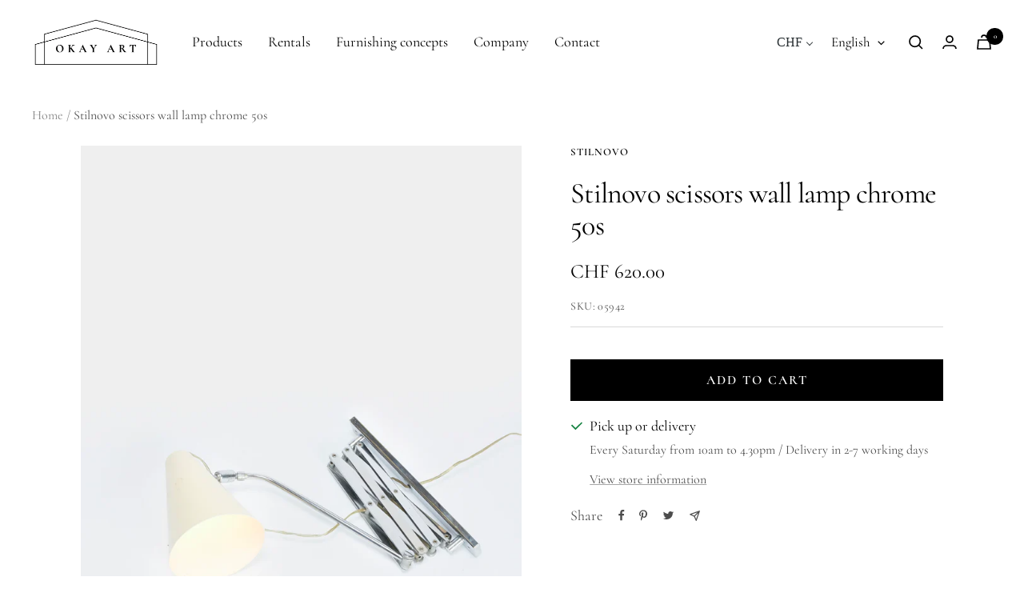

--- FILE ---
content_type: text/html; charset=utf-8
request_url: https://okayart.com/en/products/stilnovo-attr-scheren-wandlampe-chrome-50er
body_size: 39019
content:
<!doctype html><html class="no-js" lang="en" dir="ltr">
  <head><!-- /snippets/ls-head.liquid -->
<!-- /snippets/ls-sdk.liquid -->
<script type="text/javascript">
  window.LangShopConfig = {
    "currentLanguage": "en",
    "currentCurrency": "chf",
    "currentCountry": "CH",
    "shopifyLocales":[{"code":"de","rootUrl":"\/"},{"code":"en","rootUrl":"\/en"}    ],"shopifyCurrencies": ["CHF"],
    "originalLanguage":{"code":"de","alias":null,"title":"German","icon":null,"published":true,"active":false},
    "targetLanguages":[{"code":"en","alias":null,"title":"English","icon":null,"published":true,"active":true}],
    "languagesSwitchers":[{"id":92927330,"title":"Umschalter DE\/EN","type":"dropdown","status":"published","display":"titles","position":"relative","offset":"10px 10px","shortTitles":true,"isolateStyles":false,"icons":"rounded","sprite":"flags","defaultStyles":true,"devices":{"mobile":{"visible":true,"minWidth":null,"maxWidth":{"value":480,"dimension":"px"}},"tablet":{"visible":true,"minWidth":{"value":481,"dimension":"px"},"maxWidth":{"value":1023,"dimension":"px"}},"desktop":{"visible":true,"minWidth":{"value":1024,"dimension":"px"},"maxWidth":null}},"styles":{"dropdown":{"activeContainer":{"padding":{"top":{"value":8,"dimension":"px"},"right":{"value":10,"dimension":"px"},"bottom":{"value":8,"dimension":"px"},"left":{"value":10,"dimension":"px"}},"background":"rgba(255, 255, 255, 0.95)","borderRadius":{"topLeft":{"value":0,"dimension":"px"},"topRight":{"value":0,"dimension":"px"},"bottomLeft":{"value":0,"dimension":"px"},"bottomRight":{"value":0,"dimension":"px"}},"borderTop":{"color":"rgba(224, 224, 224, 1)","style":"none","width":{"value":1,"dimension":"px"}},"borderRight":{"color":"rgba(224, 224, 224, 1)","style":"none","width":{"value":1,"dimension":"px"}},"borderBottom":{"color":"rgba(224, 224, 224, 1)","style":"none","width":{"value":1,"dimension":"px"}},"borderLeft":{"color":"rgba(224, 224, 224, 1)","style":"none","width":{"value":1,"dimension":"px"}}},"activeContainerHovered":null,"activeItem":{"fontSize":{"value":15,"dimension":"px"},"fontFamily":"Open Sans","color":"rgba(0, 0, 0, 1)"},"activeItemHovered":null,"activeItemIcon":{"offset":{"value":10,"dimension":"px"},"position":"left"},"dropdownContainer":{"animation":"sliding","background":"rgba(255, 255, 255, 0.95)","borderRadius":{"topLeft":{"value":0,"dimension":"px"},"topRight":{"value":0,"dimension":"px"},"bottomLeft":{"value":0,"dimension":"px"},"bottomRight":{"value":0,"dimension":"px"}},"borderTop":{"color":"rgba(224, 224, 224, 1)","style":"solid","width":{"value":1,"dimension":"px"}},"borderRight":{"color":"rgba(224, 224, 224, 1)","style":"solid","width":{"value":1,"dimension":"px"}},"borderBottom":{"color":"rgba(224, 224, 224, 1)","style":"solid","width":{"value":1,"dimension":"px"}},"borderLeft":{"color":"rgba(224, 224, 224, 1)","style":"solid","width":{"value":1,"dimension":"px"}},"padding":{"top":{"value":0,"dimension":"px"},"right":{"value":0,"dimension":"px"},"bottom":{"value":0,"dimension":"px"},"left":{"value":0,"dimension":"px"}}},"dropdownContainerHovered":null,"dropdownItem":{"padding":{"top":{"value":8,"dimension":"px"},"right":{"value":10,"dimension":"px"},"bottom":{"value":8,"dimension":"px"},"left":{"value":10,"dimension":"px"}},"fontSize":{"value":13,"dimension":"px"},"fontFamily":"Open Sans","color":"rgba(39, 46, 49, 1)"},"dropdownItemHovered":{"color":"rgba(27, 160, 227, 1)"},"dropdownItemIcon":{"position":"left","offset":{"value":10,"dimension":"px"}},"arrow":{"color":"rgba(0, 0, 0, 1)","position":"right","offset":{"value":20,"dimension":"px"},"size":{"value":6,"dimension":"px"}}},"inline":{"container":{"background":"rgba(255,255,255,.95)","borderRadius":{"topLeft":{"value":4,"dimension":"px"},"topRight":{"value":4,"dimension":"px"},"bottomLeft":{"value":4,"dimension":"px"},"bottomRight":{"value":4,"dimension":"px"}},"borderTop":{"color":"rgba(224, 224, 224, 1)","style":"solid","width":{"value":1,"dimension":"px"}},"borderRight":{"color":"rgba(224, 224, 224, 1)","style":"solid","width":{"value":1,"dimension":"px"}},"borderBottom":{"color":"rgba(224, 224, 224, 1)","style":"solid","width":{"value":1,"dimension":"px"}},"borderLeft":{"color":"rgba(224, 224, 224, 1)","style":"solid","width":{"value":1,"dimension":"px"}}},"containerHovered":null,"item":{"background":"transparent","padding":{"top":{"value":8,"dimension":"px"},"right":{"value":10,"dimension":"px"},"bottom":{"value":8,"dimension":"px"},"left":{"value":10,"dimension":"px"}},"fontSize":{"value":13,"dimension":"px"},"fontFamily":"Open Sans","color":"rgba(39, 46, 49, 1)"},"itemHovered":{"background":"rgba(245, 245, 245, 1)","color":"rgba(39, 46, 49, 1)"},"itemActive":{"background":"rgba(245, 245, 245, 1)","color":"rgba(27, 160, 227, 1)"},"itemIcon":{"position":"left","offset":{"value":10,"dimension":"px"}}},"ios":{"activeContainer":{"padding":{"top":{"value":0,"dimension":"px"},"right":{"value":0,"dimension":"px"},"bottom":{"value":0,"dimension":"px"},"left":{"value":0,"dimension":"px"}},"background":"rgba(255,255,255,.95)","borderRadius":{"topLeft":{"value":0,"dimension":"px"},"topRight":{"value":0,"dimension":"px"},"bottomLeft":{"value":0,"dimension":"px"},"bottomRight":{"value":0,"dimension":"px"}},"borderTop":{"color":"rgba(224, 224, 224, 1)","style":"solid","width":{"value":1,"dimension":"px"}},"borderRight":{"color":"rgba(224, 224, 224, 1)","style":"solid","width":{"value":1,"dimension":"px"}},"borderBottom":{"color":"rgba(224, 224, 224, 1)","style":"solid","width":{"value":1,"dimension":"px"}},"borderLeft":{"color":"rgba(224, 224, 224, 1)","style":"solid","width":{"value":1,"dimension":"px"}}},"activeContainerHovered":null,"activeItem":{"fontSize":{"value":13,"dimension":"px"},"fontFamily":"Open Sans","color":"rgba(39, 46, 49, 1)","padding":{"top":{"value":8,"dimension":"px"},"right":{"value":10,"dimension":"px"},"bottom":{"value":8,"dimension":"px"},"left":{"value":10,"dimension":"px"}}},"activeItemHovered":null,"activeItemIcon":{"position":"left","offset":{"value":10,"dimension":"px"}},"modalOverlay":{"background":"rgba(0, 0, 0, 0.7)"},"wheelButtonsContainer":{"background":"rgba(255, 255, 255, 1)","padding":{"top":{"value":8,"dimension":"px"},"right":{"value":10,"dimension":"px"},"bottom":{"value":8,"dimension":"px"},"left":{"value":10,"dimension":"px"}},"borderTop":{"color":"rgba(224, 224, 224, 1)","style":"solid","width":{"value":0,"dimension":"px"}},"borderRight":{"color":"rgba(224, 224, 224, 1)","style":"solid","width":{"value":0,"dimension":"px"}},"borderBottom":{"color":"rgba(224, 224, 224, 1)","style":"solid","width":{"value":1,"dimension":"px"}},"borderLeft":{"color":"rgba(224, 224, 224, 1)","style":"solid","width":{"value":0,"dimension":"px"}}},"wheelCloseButton":{"fontSize":{"value":14,"dimension":"px"},"fontFamily":"Open Sans","color":"rgba(39, 46, 49, 1)","fontWeight":"bold"},"wheelCloseButtonHover":null,"wheelSubmitButton":{"fontSize":{"value":14,"dimension":"px"},"fontFamily":"Open Sans","color":"rgba(39, 46, 49, 1)","fontWeight":"bold"},"wheelSubmitButtonHover":null,"wheelPanelContainer":{"background":"rgba(255, 255, 255, 1)"},"wheelLine":{"borderTop":{"color":"rgba(224, 224, 224, 1)","style":"solid","width":{"value":1,"dimension":"px"}},"borderRight":{"color":"rgba(224, 224, 224, 1)","style":"solid","width":{"value":0,"dimension":"px"}},"borderBottom":{"color":"rgba(224, 224, 224, 1)","style":"solid","width":{"value":1,"dimension":"px"}},"borderLeft":{"color":"rgba(224, 224, 224, 1)","style":"solid","width":{"value":0,"dimension":"px"}}},"wheelItem":{"background":"transparent","padding":{"top":{"value":8,"dimension":"px"},"right":{"value":10,"dimension":"px"},"bottom":{"value":8,"dimension":"px"},"left":{"value":10,"dimension":"px"}},"fontSize":{"value":13,"dimension":"px"},"fontFamily":"Open Sans","color":"rgba(39, 46, 49, 1)","justifyContent":"flex-start"},"wheelItemIcon":{"position":"left","offset":{"value":10,"dimension":"px"}}},"modal":{"activeContainer":{"padding":{"top":{"value":0,"dimension":"px"},"right":{"value":0,"dimension":"px"},"bottom":{"value":0,"dimension":"px"},"left":{"value":0,"dimension":"px"}},"background":"rgba(255,255,255,.95)","borderRadius":{"topLeft":{"value":0,"dimension":"px"},"topRight":{"value":0,"dimension":"px"},"bottomLeft":{"value":0,"dimension":"px"},"bottomRight":{"value":0,"dimension":"px"}},"borderTop":{"color":"rgba(224, 224, 224, 1)","style":"solid","width":{"value":1,"dimension":"px"}},"borderRight":{"color":"rgba(224, 224, 224, 1)","style":"solid","width":{"value":1,"dimension":"px"}},"borderBottom":{"color":"rgba(224, 224, 224, 1)","style":"solid","width":{"value":1,"dimension":"px"}},"borderLeft":{"color":"rgba(224, 224, 224, 1)","style":"solid","width":{"value":1,"dimension":"px"}}},"activeContainerHovered":null,"activeItem":{"fontSize":{"value":13,"dimension":"px"},"fontFamily":"Open Sans","color":"rgba(39, 46, 49, 1)","padding":{"top":{"value":8,"dimension":"px"},"right":{"value":10,"dimension":"px"},"bottom":{"value":8,"dimension":"px"},"left":{"value":10,"dimension":"px"}}},"activeItemHovered":null,"activeItemIcon":{"position":"left","offset":{"value":10,"dimension":"px"}},"modalOverlay":{"background":"rgba(0, 0, 0, 0.7)"},"modalContent":{"animation":"sliding-down","background":"rgba(255, 255, 255, 1)","maxHeight":{"value":80,"dimension":"vh"},"maxWidth":{"value":80,"dimension":"vw"},"width":{"value":320,"dimension":"px"}},"modalContentHover":null,"modalItem":{"reverseElements":true,"fontSize":{"value":11,"dimension":"px"},"fontFamily":"Open Sans","color":"rgba(102, 102, 102, 1)","textTransform":"uppercase","fontWeight":"bold","justifyContent":"space-between","letterSpacing":{"value":3,"dimension":"px"},"padding":{"top":{"value":20,"dimension":"px"},"right":{"value":26,"dimension":"px"},"bottom":{"value":20,"dimension":"px"},"left":{"value":26,"dimension":"px"}}},"modalItemIcon":{"offset":{"value":20,"dimension":"px"}},"modalItemRadio":{"size":{"value":20,"dimension":"px"},"offset":{"value":20,"dimension":"px"},"color":"rgba(193, 202, 202, 1)"},"modalItemHovered":{"background":"rgba(255, 103, 99, 0.5)","color":"rgba(254, 236, 233, 1)"},"modalItemHoveredRadio":{"size":{"value":20,"dimension":"px"},"offset":{"value":20,"dimension":"px"},"color":"rgba(254, 236, 233, 1)"},"modalActiveItem":{"fontSize":{"value":15,"dimension":"px"},"color":"rgba(254, 236, 233, 1)","background":"rgba(255, 103, 99, 1)"},"modalActiveItemRadio":{"size":{"value":24,"dimension":"px"},"offset":{"value":18,"dimension":"px"},"color":"rgba(255, 255, 255, 1)"},"modalActiveItemHovered":null,"modalActiveItemHoveredRadio":null},"select":{"container":{"background":"rgba(255,255,255, 1)","borderRadius":{"topLeft":{"value":4,"dimension":"px"},"topRight":{"value":4,"dimension":"px"},"bottomLeft":{"value":4,"dimension":"px"},"bottomRight":{"value":4,"dimension":"px"}},"borderTop":{"color":"rgba(204, 204, 204, 1)","style":"solid","width":{"value":1,"dimension":"px"}},"borderRight":{"color":"rgba(204, 204, 204, 1)","style":"solid","width":{"value":1,"dimension":"px"}},"borderBottom":{"color":"rgba(204, 204, 204, 1)","style":"solid","width":{"value":1,"dimension":"px"}},"borderLeft":{"color":"rgba(204, 204, 204, 1)","style":"solid","width":{"value":1,"dimension":"px"}}},"text":{"padding":{"top":{"value":5,"dimension":"px"},"right":{"value":8,"dimension":"px"},"bottom":{"value":5,"dimension":"px"},"left":{"value":8,"dimension":"px"}},"fontSize":{"value":13,"dimension":"px"},"fontFamily":"Open Sans","color":"rgba(39, 46, 49, 1)"}}}}],
    "defaultCurrency":{"code":"chf","title":"Swiss Franc","icon":null,"rate":0.9314,"formatWithCurrency":"CHF {{amount}}","formatWithoutCurrency":"CHF {{amount}}"},
    "targetCurrencies":[{"code":"eur","title":"Euro","icon":null,"rate":0.9746,"formatWithCurrency":"€{{amount}} EUR","formatWithoutCurrency":"€{{amount}}"},{"code":"usd","title":"US Dollar","icon":null,"rate":1,"formatWithCurrency":"${{amount}} USD","formatWithoutCurrency":"${{amount}}"},{"code":"gbp","title":"Pound Sterling","icon":null,"rate":0.8241,"formatWithCurrency":"£{{amount}} GBP","formatWithoutCurrency":"£{{amount}}"}],
    "currenciesSwitchers":[{"id":61746226,"title":"Desktop","type":"dropdown","status":"published","display":"titles","position":"relative","offset":"10px 10px","shortTitles":true,"isolateStyles":false,"icons":"rounded","sprite":"flags","defaultStyles":true,"devices":{"mobile":{"visible":true,"minWidth":null,"maxWidth":{"value":480,"dimension":"px"}},"tablet":{"visible":true,"minWidth":{"value":481,"dimension":"px"},"maxWidth":{"value":1023,"dimension":"px"}},"desktop":{"visible":true,"minWidth":{"value":1024,"dimension":"px"},"maxWidth":null}},"styles":{"dropdown":{"activeContainer":{"padding":{"top":{"value":8,"dimension":"px"},"right":{"value":10,"dimension":"px"},"bottom":{"value":8,"dimension":"px"},"left":{"value":10,"dimension":"px"}},"background":"rgba(255, 255, 255, 0.95)","borderRadius":{"topLeft":{"value":0,"dimension":"px"},"topRight":{"value":0,"dimension":"px"},"bottomLeft":{"value":0,"dimension":"px"},"bottomRight":{"value":0,"dimension":"px"}},"borderTop":{"color":"rgba(224, 224, 224, 1)","style":"none","width":{"value":1,"dimension":"px"}},"borderRight":{"color":"rgba(224, 224, 224, 1)","style":"none","width":{"value":1,"dimension":"px"}},"borderBottom":{"color":"rgba(224, 224, 224, 1)","style":"none","width":{"value":1,"dimension":"px"}},"borderLeft":{"color":"rgba(224, 224, 224, 1)","style":"none","width":{"value":1,"dimension":"px"}}},"activeContainerHovered":null,"activeItem":{"fontSize":{"value":16,"dimension":"px"},"fontFamily":"Times New Roman","color":"rgba(39, 46, 49, 1)"},"activeItemHovered":null,"activeItemIcon":{"offset":{"value":10,"dimension":"px"},"position":"left"},"dropdownContainer":{"animation":"sliding","background":"rgba(255,255,255,.95)","borderRadius":{"topLeft":{"value":0,"dimension":"px"},"topRight":{"value":0,"dimension":"px"},"bottomLeft":{"value":0,"dimension":"px"},"bottomRight":{"value":0,"dimension":"px"}},"borderTop":{"color":"rgba(224, 224, 224, 1)","style":"solid","width":{"value":1,"dimension":"px"}},"borderRight":{"color":"rgba(224, 224, 224, 1)","style":"solid","width":{"value":1,"dimension":"px"}},"borderBottom":{"color":"rgba(224, 224, 224, 1)","style":"solid","width":{"value":1,"dimension":"px"}},"borderLeft":{"color":"rgba(224, 224, 224, 1)","style":"solid","width":{"value":1,"dimension":"px"}},"padding":{"top":{"value":0,"dimension":"px"},"right":{"value":0,"dimension":"px"},"bottom":{"value":0,"dimension":"px"},"left":{"value":0,"dimension":"px"}}},"dropdownContainerHovered":null,"dropdownItem":{"padding":{"top":{"value":8,"dimension":"px"},"right":{"value":10,"dimension":"px"},"bottom":{"value":8,"dimension":"px"},"left":{"value":10,"dimension":"px"}},"fontSize":{"value":16,"dimension":"px"},"fontFamily":"Open Sans","color":"rgba(39, 46, 49, 1)"},"dropdownItemHovered":{"color":"rgba(27, 160, 227, 1)"},"dropdownItemIcon":{"position":"left","offset":{"value":10,"dimension":"px"}},"arrow":{"color":"rgba(39, 46, 49, 1)","position":"right","offset":{"value":20,"dimension":"px"},"size":{"value":6,"dimension":"px"}}},"inline":{"container":{"background":"rgba(255,255,255,.95)","borderRadius":{"topLeft":{"value":4,"dimension":"px"},"topRight":{"value":4,"dimension":"px"},"bottomLeft":{"value":4,"dimension":"px"},"bottomRight":{"value":4,"dimension":"px"}},"borderTop":{"color":"rgba(224, 224, 224, 1)","style":"solid","width":{"value":1,"dimension":"px"}},"borderRight":{"color":"rgba(224, 224, 224, 1)","style":"solid","width":{"value":1,"dimension":"px"}},"borderBottom":{"color":"rgba(224, 224, 224, 1)","style":"solid","width":{"value":1,"dimension":"px"}},"borderLeft":{"color":"rgba(224, 224, 224, 1)","style":"solid","width":{"value":1,"dimension":"px"}}},"containerHovered":null,"item":{"background":"transparent","padding":{"top":{"value":8,"dimension":"px"},"right":{"value":10,"dimension":"px"},"bottom":{"value":8,"dimension":"px"},"left":{"value":10,"dimension":"px"}},"fontSize":{"value":13,"dimension":"px"},"fontFamily":"Open Sans","color":"rgba(39, 46, 49, 1)"},"itemHovered":{"background":"rgba(245, 245, 245, 1)","color":"rgba(39, 46, 49, 1)"},"itemActive":{"background":"rgba(245, 245, 245, 1)","color":"rgba(27, 160, 227, 1)"},"itemIcon":{"position":"left","offset":{"value":10,"dimension":"px"}}},"ios":{"activeContainer":{"padding":{"top":{"value":0,"dimension":"px"},"right":{"value":0,"dimension":"px"},"bottom":{"value":0,"dimension":"px"},"left":{"value":0,"dimension":"px"}},"background":"rgba(255,255,255,.95)","borderRadius":{"topLeft":{"value":0,"dimension":"px"},"topRight":{"value":0,"dimension":"px"},"bottomLeft":{"value":0,"dimension":"px"},"bottomRight":{"value":0,"dimension":"px"}},"borderTop":{"color":"rgba(224, 224, 224, 1)","style":"solid","width":{"value":1,"dimension":"px"}},"borderRight":{"color":"rgba(224, 224, 224, 1)","style":"solid","width":{"value":1,"dimension":"px"}},"borderBottom":{"color":"rgba(224, 224, 224, 1)","style":"solid","width":{"value":1,"dimension":"px"}},"borderLeft":{"color":"rgba(224, 224, 224, 1)","style":"solid","width":{"value":1,"dimension":"px"}}},"activeContainerHovered":null,"activeItem":{"fontSize":{"value":13,"dimension":"px"},"fontFamily":"Open Sans","color":"rgba(39, 46, 49, 1)","padding":{"top":{"value":8,"dimension":"px"},"right":{"value":10,"dimension":"px"},"bottom":{"value":8,"dimension":"px"},"left":{"value":10,"dimension":"px"}}},"activeItemHovered":null,"activeItemIcon":{"position":"left","offset":{"value":10,"dimension":"px"}},"modalOverlay":{"background":"rgba(0, 0, 0, 0.7)"},"wheelButtonsContainer":{"background":"rgba(255, 255, 255, 1)","padding":{"top":{"value":8,"dimension":"px"},"right":{"value":10,"dimension":"px"},"bottom":{"value":8,"dimension":"px"},"left":{"value":10,"dimension":"px"}},"borderTop":{"color":"rgba(224, 224, 224, 1)","style":"solid","width":{"value":0,"dimension":"px"}},"borderRight":{"color":"rgba(224, 224, 224, 1)","style":"solid","width":{"value":0,"dimension":"px"}},"borderBottom":{"color":"rgba(224, 224, 224, 1)","style":"solid","width":{"value":1,"dimension":"px"}},"borderLeft":{"color":"rgba(224, 224, 224, 1)","style":"solid","width":{"value":0,"dimension":"px"}}},"wheelCloseButton":{"fontSize":{"value":14,"dimension":"px"},"fontFamily":"Open Sans","color":"rgba(39, 46, 49, 1)","fontWeight":"bold"},"wheelCloseButtonHover":null,"wheelSubmitButton":{"fontSize":{"value":14,"dimension":"px"},"fontFamily":"Open Sans","color":"rgba(39, 46, 49, 1)","fontWeight":"bold"},"wheelSubmitButtonHover":null,"wheelPanelContainer":{"background":"rgba(255, 255, 255, 1)"},"wheelLine":{"borderTop":{"color":"rgba(224, 224, 224, 1)","style":"solid","width":{"value":1,"dimension":"px"}},"borderRight":{"color":"rgba(224, 224, 224, 1)","style":"solid","width":{"value":0,"dimension":"px"}},"borderBottom":{"color":"rgba(224, 224, 224, 1)","style":"solid","width":{"value":1,"dimension":"px"}},"borderLeft":{"color":"rgba(224, 224, 224, 1)","style":"solid","width":{"value":0,"dimension":"px"}}},"wheelItem":{"background":"transparent","padding":{"top":{"value":8,"dimension":"px"},"right":{"value":10,"dimension":"px"},"bottom":{"value":8,"dimension":"px"},"left":{"value":10,"dimension":"px"}},"fontSize":{"value":13,"dimension":"px"},"fontFamily":"Open Sans","color":"rgba(39, 46, 49, 1)","justifyContent":"flex-start"},"wheelItemIcon":{"position":"left","offset":{"value":10,"dimension":"px"}}},"modal":{"activeContainer":{"padding":{"top":{"value":0,"dimension":"px"},"right":{"value":0,"dimension":"px"},"bottom":{"value":0,"dimension":"px"},"left":{"value":0,"dimension":"px"}},"background":"rgba(255,255,255,.95)","borderRadius":{"topLeft":{"value":0,"dimension":"px"},"topRight":{"value":0,"dimension":"px"},"bottomLeft":{"value":0,"dimension":"px"},"bottomRight":{"value":0,"dimension":"px"}},"borderTop":{"color":"rgba(224, 224, 224, 1)","style":"solid","width":{"value":1,"dimension":"px"}},"borderRight":{"color":"rgba(224, 224, 224, 1)","style":"solid","width":{"value":1,"dimension":"px"}},"borderBottom":{"color":"rgba(224, 224, 224, 1)","style":"solid","width":{"value":1,"dimension":"px"}},"borderLeft":{"color":"rgba(224, 224, 224, 1)","style":"solid","width":{"value":1,"dimension":"px"}}},"activeContainerHovered":null,"activeItem":{"fontSize":{"value":13,"dimension":"px"},"fontFamily":"Open Sans","color":"rgba(39, 46, 49, 1)","padding":{"top":{"value":8,"dimension":"px"},"right":{"value":10,"dimension":"px"},"bottom":{"value":8,"dimension":"px"},"left":{"value":10,"dimension":"px"}}},"activeItemHovered":null,"activeItemIcon":{"position":"left","offset":{"value":10,"dimension":"px"}},"modalOverlay":{"background":"rgba(0, 0, 0, 0.7)"},"modalContent":{"animation":"sliding-down","background":"rgba(255, 255, 255, 1)","maxHeight":{"value":80,"dimension":"vh"},"maxWidth":{"value":80,"dimension":"vw"},"width":{"value":320,"dimension":"px"}},"modalContentHover":null,"modalItem":{"reverseElements":true,"fontSize":{"value":11,"dimension":"px"},"fontFamily":"Open Sans","color":"rgba(102, 102, 102, 1)","textTransform":"uppercase","fontWeight":"bold","justifyContent":"space-between","letterSpacing":{"value":3,"dimension":"px"},"padding":{"top":{"value":20,"dimension":"px"},"right":{"value":26,"dimension":"px"},"bottom":{"value":20,"dimension":"px"},"left":{"value":26,"dimension":"px"}}},"modalItemIcon":{"offset":{"value":20,"dimension":"px"}},"modalItemRadio":{"size":{"value":20,"dimension":"px"},"offset":{"value":20,"dimension":"px"},"color":"rgba(193, 202, 202, 1)"},"modalItemHovered":{"background":"rgba(255, 103, 99, 0.5)","color":"rgba(254, 236, 233, 1)"},"modalItemHoveredRadio":{"size":{"value":20,"dimension":"px"},"offset":{"value":20,"dimension":"px"},"color":"rgba(254, 236, 233, 1)"},"modalActiveItem":{"fontSize":{"value":15,"dimension":"px"},"color":"rgba(254, 236, 233, 1)","background":"rgba(255, 103, 99, 1)"},"modalActiveItemRadio":{"size":{"value":24,"dimension":"px"},"offset":{"value":18,"dimension":"px"},"color":"rgba(255, 255, 255, 1)"},"modalActiveItemHovered":null,"modalActiveItemHoveredRadio":null},"select":{"container":{"background":"rgba(255,255,255, 1)","borderRadius":{"topLeft":{"value":4,"dimension":"px"},"topRight":{"value":4,"dimension":"px"},"bottomLeft":{"value":4,"dimension":"px"},"bottomRight":{"value":4,"dimension":"px"}},"borderTop":{"color":"rgba(204, 204, 204, 1)","style":"none","width":{"value":1,"dimension":"px"}},"borderRight":{"color":"rgba(204, 204, 204, 1)","style":"none","width":{"value":1,"dimension":"px"}},"borderBottom":{"color":"rgba(204, 204, 204, 1)","style":"none","width":{"value":1,"dimension":"px"}},"borderLeft":{"color":"rgba(204, 204, 204, 1)","style":"none","width":{"value":1,"dimension":"px"}},"cursor":"auto"},"text":{"padding":{"top":{"value":5,"dimension":"px"},"right":{"value":8,"dimension":"px"},"bottom":{"value":5,"dimension":"px"},"left":{"value":8,"dimension":"px"}},"fontSize":{"value":13,"dimension":"px"},"fontFamily":"Open Sans","color":"rgba(39, 46, 49, 1)"}}}},{"id":8516918508,"title":null,"type":"dropdown","status":"disabled","display":"all","position":"bottom-right","offset":"10px 10px","shortTitles":true,"isolateStyles":false,"icons":"rounded","sprite":"flags","defaultStyles":true,"devices":{"mobile":{"visible":true,"minWidth":null,"maxWidth":{"value":480,"dimension":"px"}},"tablet":{"visible":true,"minWidth":{"value":481,"dimension":"px"},"maxWidth":{"value":1023,"dimension":"px"}},"desktop":{"visible":true,"minWidth":{"value":1024,"dimension":"px"},"maxWidth":null}},"styles":{"dropdown":{"activeContainer":{"padding":{"top":{"value":8,"dimension":"px"},"right":{"value":10,"dimension":"px"},"bottom":{"value":8,"dimension":"px"},"left":{"value":10,"dimension":"px"}},"background":"rgba(255,255,255,0.95)","borderRadius":{"topLeft":{"value":0,"dimension":"px"},"topRight":{"value":0,"dimension":"px"},"bottomLeft":{"value":0,"dimension":"px"},"bottomRight":{"value":0,"dimension":"px"}},"borderTop":{"color":"rgba(224, 224, 224, 1)","style":"solid","width":{"value":1,"dimension":"px"}},"borderRight":{"color":"rgba(224, 224, 224, 1)","style":"solid","width":{"value":1,"dimension":"px"}},"borderBottom":{"color":"rgba(224, 224, 224, 1)","style":"solid","width":{"value":1,"dimension":"px"}},"borderLeft":{"color":"rgba(224, 224, 224, 1)","style":"solid","width":{"value":1,"dimension":"px"}}},"activeContainerHovered":null,"activeItem":{"fontSize":{"value":13,"dimension":"px"},"fontFamily":"Open Sans","color":"rgba(39, 46, 49, 1)"},"activeItemHovered":null,"activeItemIcon":{"offset":{"value":10,"dimension":"px"},"position":"left"},"dropdownContainer":{"animation":"sliding","background":"rgba(255,255,255,0.95)","borderRadius":{"topLeft":{"value":0,"dimension":"px"},"topRight":{"value":0,"dimension":"px"},"bottomLeft":{"value":0,"dimension":"px"},"bottomRight":{"value":0,"dimension":"px"}},"borderTop":{"color":"rgba(224, 224, 224, 1)","style":"solid","width":{"value":1,"dimension":"px"}},"borderRight":{"color":"rgba(224, 224, 224, 1)","style":"solid","width":{"value":1,"dimension":"px"}},"borderBottom":{"color":"rgba(224, 224, 224, 1)","style":"solid","width":{"value":1,"dimension":"px"}},"borderLeft":{"color":"rgba(224, 224, 224, 1)","style":"solid","width":{"value":1,"dimension":"px"}},"padding":{"top":{"value":0,"dimension":"px"},"right":{"value":0,"dimension":"px"},"bottom":{"value":0,"dimension":"px"},"left":{"value":0,"dimension":"px"}}},"dropdownContainerHovered":null,"dropdownItem":{"padding":{"top":{"value":8,"dimension":"px"},"right":{"value":10,"dimension":"px"},"bottom":{"value":8,"dimension":"px"},"left":{"value":10,"dimension":"px"}},"fontSize":{"value":13,"dimension":"px"},"fontFamily":"Open Sans","color":"rgba(39, 46, 49, 1)"},"dropdownItemHovered":{"color":"rgba(27, 160, 227, 1)"},"dropdownItemIcon":{"position":"left","offset":{"value":10,"dimension":"px"}},"arrow":{"color":"rgba(39, 46, 49, 1)","position":"right","offset":{"value":20,"dimension":"px"},"size":{"value":6,"dimension":"px"}}},"inline":{"container":{"background":"rgba(255,255,255,0.95)","borderRadius":{"topLeft":{"value":4,"dimension":"px"},"topRight":{"value":4,"dimension":"px"},"bottomLeft":{"value":4,"dimension":"px"},"bottomRight":{"value":4,"dimension":"px"}},"borderTop":{"color":"rgba(224, 224, 224, 1)","style":"solid","width":{"value":1,"dimension":"px"}},"borderRight":{"color":"rgba(224, 224, 224, 1)","style":"solid","width":{"value":1,"dimension":"px"}},"borderBottom":{"color":"rgba(224, 224, 224, 1)","style":"solid","width":{"value":1,"dimension":"px"}},"borderLeft":{"color":"rgba(224, 224, 224, 1)","style":"solid","width":{"value":1,"dimension":"px"}}},"containerHovered":null,"item":{"background":"transparent","padding":{"top":{"value":8,"dimension":"px"},"right":{"value":10,"dimension":"px"},"bottom":{"value":8,"dimension":"px"},"left":{"value":10,"dimension":"px"}},"fontSize":{"value":13,"dimension":"px"},"fontFamily":"Open Sans","color":"rgba(39, 46, 49, 1)"},"itemHovered":{"background":"rgba(245, 245, 245, 1)","color":"rgba(39, 46, 49, 1)"},"itemActive":{"background":"rgba(245, 245, 245, 1)","color":"rgba(27, 160, 227, 1)"},"itemIcon":{"position":"left","offset":{"value":10,"dimension":"px"}}},"ios":{"activeContainer":{"padding":{"top":{"value":0,"dimension":"px"},"right":{"value":0,"dimension":"px"},"bottom":{"value":0,"dimension":"px"},"left":{"value":0,"dimension":"px"}},"background":"rgba(255,255,255,0.95)","borderRadius":{"topLeft":{"value":0,"dimension":"px"},"topRight":{"value":0,"dimension":"px"},"bottomLeft":{"value":0,"dimension":"px"},"bottomRight":{"value":0,"dimension":"px"}},"borderTop":{"color":"rgba(224, 224, 224, 1)","style":"solid","width":{"value":1,"dimension":"px"}},"borderRight":{"color":"rgba(224, 224, 224, 1)","style":"solid","width":{"value":1,"dimension":"px"}},"borderBottom":{"color":"rgba(224, 224, 224, 1)","style":"solid","width":{"value":1,"dimension":"px"}},"borderLeft":{"color":"rgba(224, 224, 224, 1)","style":"solid","width":{"value":1,"dimension":"px"}}},"activeContainerHovered":null,"activeItem":{"fontSize":{"value":13,"dimension":"px"},"fontFamily":"Open Sans","color":"rgba(39, 46, 49, 1)","padding":{"top":{"value":8,"dimension":"px"},"right":{"value":10,"dimension":"px"},"bottom":{"value":8,"dimension":"px"},"left":{"value":10,"dimension":"px"}}},"activeItemHovered":null,"activeItemIcon":{"position":"left","offset":{"value":10,"dimension":"px"}},"modalOverlay":{"background":"rgba(0, 0, 0, 0.7)"},"wheelButtonsContainer":{"background":"rgba(255, 255, 255, 1)","padding":{"top":{"value":8,"dimension":"px"},"right":{"value":10,"dimension":"px"},"bottom":{"value":8,"dimension":"px"},"left":{"value":10,"dimension":"px"}},"borderTop":{"color":"rgba(224, 224, 224, 1)","style":"solid","width":{"value":0,"dimension":"px"}},"borderRight":{"color":"rgba(224, 224, 224, 1)","style":"solid","width":{"value":0,"dimension":"px"}},"borderBottom":{"color":"rgba(224, 224, 224, 1)","style":"solid","width":{"value":1,"dimension":"px"}},"borderLeft":{"color":"rgba(224, 224, 224, 1)","style":"solid","width":{"value":0,"dimension":"px"}}},"wheelCloseButton":{"fontSize":{"value":14,"dimension":"px"},"fontFamily":"Open Sans","color":"rgba(39, 46, 49, 1)","fontWeight":"bold"},"wheelCloseButtonHover":null,"wheelSubmitButton":{"fontSize":{"value":14,"dimension":"px"},"fontFamily":"Open Sans","color":"rgba(39, 46, 49, 1)","fontWeight":"bold"},"wheelSubmitButtonHover":null,"wheelPanelContainer":{"background":"rgba(255, 255, 255, 1)"},"wheelLine":{"borderTop":{"color":"rgba(224, 224, 224, 1)","style":"solid","width":{"value":1,"dimension":"px"}},"borderRight":{"color":"rgba(224, 224, 224, 1)","style":"solid","width":{"value":0,"dimension":"px"}},"borderBottom":{"color":"rgba(224, 224, 224, 1)","style":"solid","width":{"value":1,"dimension":"px"}},"borderLeft":{"color":"rgba(224, 224, 224, 1)","style":"solid","width":{"value":0,"dimension":"px"}}},"wheelItem":{"background":"transparent","padding":{"top":{"value":8,"dimension":"px"},"right":{"value":10,"dimension":"px"},"bottom":{"value":8,"dimension":"px"},"left":{"value":10,"dimension":"px"}},"fontSize":{"value":13,"dimension":"px"},"fontFamily":"Open Sans","color":"rgba(39, 46, 49, 1)","justifyContent":"flex-start"},"wheelItemIcon":{"position":"left","offset":{"value":10,"dimension":"px"}}},"modal":{"activeContainer":{"padding":{"top":{"value":0,"dimension":"px"},"right":{"value":0,"dimension":"px"},"bottom":{"value":0,"dimension":"px"},"left":{"value":0,"dimension":"px"}},"background":"rgba(255,255,255,0.95)","borderRadius":{"topLeft":{"value":0,"dimension":"px"},"topRight":{"value":0,"dimension":"px"},"bottomLeft":{"value":0,"dimension":"px"},"bottomRight":{"value":0,"dimension":"px"}},"borderTop":{"color":"rgba(224, 224, 224, 1)","style":"solid","width":{"value":1,"dimension":"px"}},"borderRight":{"color":"rgba(224, 224, 224, 1)","style":"solid","width":{"value":1,"dimension":"px"}},"borderBottom":{"color":"rgba(224, 224, 224, 1)","style":"solid","width":{"value":1,"dimension":"px"}},"borderLeft":{"color":"rgba(224, 224, 224, 1)","style":"solid","width":{"value":1,"dimension":"px"}}},"activeContainerHovered":null,"activeItem":{"fontSize":{"value":13,"dimension":"px"},"fontFamily":"Open Sans","color":"rgba(39, 46, 49, 1)","padding":{"top":{"value":8,"dimension":"px"},"right":{"value":10,"dimension":"px"},"bottom":{"value":8,"dimension":"px"},"left":{"value":10,"dimension":"px"}}},"activeItemHovered":null,"activeItemIcon":{"position":"left","offset":{"value":10,"dimension":"px"}},"modalOverlay":{"background":"rgba(0, 0, 0, 0.7)"},"modalContent":{"animation":"sliding-down","background":"rgba(255, 255, 255, 1)","maxHeight":{"value":80,"dimension":"vh"},"maxWidth":{"value":80,"dimension":"vw"},"width":{"value":320,"dimension":"px"}},"modalContentHover":null,"modalItem":{"reverseElements":true,"fontSize":{"value":11,"dimension":"px"},"fontFamily":"Open Sans","color":"rgba(102, 102, 102, 1)","textTransform":"uppercase","fontWeight":"bold","justifyContent":"space-between","letterSpacing":{"value":3,"dimension":"px"},"padding":{"top":{"value":20,"dimension":"px"},"right":{"value":26,"dimension":"px"},"bottom":{"value":20,"dimension":"px"},"left":{"value":26,"dimension":"px"}}},"modalItemIcon":{"offset":{"value":20,"dimension":"px"}},"modalItemRadio":{"size":{"value":20,"dimension":"px"},"offset":{"value":20,"dimension":"px"},"color":"rgba(193, 202, 202, 1)"},"modalItemHovered":{"background":"rgba(255, 103, 99, 0.5)","color":"rgba(254, 236, 233, 1)"},"modalItemHoveredRadio":{"size":{"value":20,"dimension":"px"},"offset":{"value":20,"dimension":"px"},"color":"rgba(254, 236, 233, 1)"},"modalActiveItem":{"fontSize":{"value":15,"dimension":"px"},"color":"rgba(254, 236, 233, 1)","background":"rgba(255, 103, 99, 1)"},"modalActiveItemRadio":{"size":{"value":24,"dimension":"px"},"offset":{"value":18,"dimension":"px"},"color":"rgba(255, 255, 255, 1)"},"modalActiveItemHovered":null,"modalActiveItemHoveredRadio":null},"select":{"container":{"background":"rgba(255,255,255, 1)","borderRadius":{"topLeft":{"value":4,"dimension":"px"},"topRight":{"value":4,"dimension":"px"},"bottomLeft":{"value":4,"dimension":"px"},"bottomRight":{"value":4,"dimension":"px"}},"borderTop":{"color":"rgba(204, 204, 204, 1)","style":"solid","width":{"value":1,"dimension":"px"}},"borderRight":{"color":"rgba(204, 204, 204, 1)","style":"solid","width":{"value":1,"dimension":"px"}},"borderBottom":{"color":"rgba(204, 204, 204, 1)","style":"solid","width":{"value":1,"dimension":"px"}},"borderLeft":{"color":"rgba(204, 204, 204, 1)","style":"solid","width":{"value":1,"dimension":"px"}}},"text":{"padding":{"top":{"value":5,"dimension":"px"},"right":{"value":8,"dimension":"px"},"bottom":{"value":5,"dimension":"px"},"left":{"value":8,"dimension":"px"}},"fontSize":{"value":13,"dimension":"px"},"fontFamily":"Open Sans","color":"rgba(39, 46, 49, 1)","lineHeight":{"value":13,"dimension":"px"}}}}},{"id":4150998885,"title":null,"type":"dropdown","status":"disabled","display":"all","position":"bottom-right","offset":"10px 10px","shortTitles":true,"isolateStyles":false,"icons":"rounded","sprite":"flags","defaultStyles":true,"devices":{"mobile":{"visible":true,"minWidth":null,"maxWidth":{"value":480,"dimension":"px"}},"tablet":{"visible":true,"minWidth":{"value":481,"dimension":"px"},"maxWidth":{"value":1023,"dimension":"px"}},"desktop":{"visible":true,"minWidth":{"value":1024,"dimension":"px"},"maxWidth":null}},"styles":{"dropdown":{"activeContainer":{"padding":{"top":{"value":8,"dimension":"px"},"right":{"value":10,"dimension":"px"},"bottom":{"value":8,"dimension":"px"},"left":{"value":10,"dimension":"px"}},"background":"rgba(255,255,255,0.95)","borderRadius":{"topLeft":{"value":0,"dimension":"px"},"topRight":{"value":0,"dimension":"px"},"bottomLeft":{"value":0,"dimension":"px"},"bottomRight":{"value":0,"dimension":"px"}},"borderTop":{"color":"rgba(224, 224, 224, 1)","style":"solid","width":{"value":1,"dimension":"px"}},"borderRight":{"color":"rgba(224, 224, 224, 1)","style":"solid","width":{"value":1,"dimension":"px"}},"borderBottom":{"color":"rgba(224, 224, 224, 1)","style":"solid","width":{"value":1,"dimension":"px"}},"borderLeft":{"color":"rgba(224, 224, 224, 1)","style":"solid","width":{"value":1,"dimension":"px"}}},"activeContainerHovered":null,"activeItem":{"fontSize":{"value":13,"dimension":"px"},"fontFamily":"Open Sans","color":"rgba(39, 46, 49, 1)"},"activeItemHovered":null,"activeItemIcon":{"offset":{"value":10,"dimension":"px"},"position":"left"},"dropdownContainer":{"animation":"sliding","background":"rgba(255,255,255,0.95)","borderRadius":{"topLeft":{"value":0,"dimension":"px"},"topRight":{"value":0,"dimension":"px"},"bottomLeft":{"value":0,"dimension":"px"},"bottomRight":{"value":0,"dimension":"px"}},"borderTop":{"color":"rgba(224, 224, 224, 1)","style":"solid","width":{"value":1,"dimension":"px"}},"borderRight":{"color":"rgba(224, 224, 224, 1)","style":"solid","width":{"value":1,"dimension":"px"}},"borderBottom":{"color":"rgba(224, 224, 224, 1)","style":"solid","width":{"value":1,"dimension":"px"}},"borderLeft":{"color":"rgba(224, 224, 224, 1)","style":"solid","width":{"value":1,"dimension":"px"}},"padding":{"top":{"value":0,"dimension":"px"},"right":{"value":0,"dimension":"px"},"bottom":{"value":0,"dimension":"px"},"left":{"value":0,"dimension":"px"}}},"dropdownContainerHovered":null,"dropdownItem":{"padding":{"top":{"value":8,"dimension":"px"},"right":{"value":10,"dimension":"px"},"bottom":{"value":8,"dimension":"px"},"left":{"value":10,"dimension":"px"}},"fontSize":{"value":13,"dimension":"px"},"fontFamily":"Open Sans","color":"rgba(39, 46, 49, 1)"},"dropdownItemHovered":{"color":"rgba(27, 160, 227, 1)"},"dropdownItemIcon":{"position":"left","offset":{"value":10,"dimension":"px"}},"arrow":{"color":"rgba(39, 46, 49, 1)","position":"right","offset":{"value":20,"dimension":"px"},"size":{"value":6,"dimension":"px"}}},"inline":{"container":{"background":"rgba(255,255,255,0.95)","borderRadius":{"topLeft":{"value":4,"dimension":"px"},"topRight":{"value":4,"dimension":"px"},"bottomLeft":{"value":4,"dimension":"px"},"bottomRight":{"value":4,"dimension":"px"}},"borderTop":{"color":"rgba(224, 224, 224, 1)","style":"solid","width":{"value":1,"dimension":"px"}},"borderRight":{"color":"rgba(224, 224, 224, 1)","style":"solid","width":{"value":1,"dimension":"px"}},"borderBottom":{"color":"rgba(224, 224, 224, 1)","style":"solid","width":{"value":1,"dimension":"px"}},"borderLeft":{"color":"rgba(224, 224, 224, 1)","style":"solid","width":{"value":1,"dimension":"px"}}},"containerHovered":null,"item":{"background":"transparent","padding":{"top":{"value":8,"dimension":"px"},"right":{"value":10,"dimension":"px"},"bottom":{"value":8,"dimension":"px"},"left":{"value":10,"dimension":"px"}},"fontSize":{"value":13,"dimension":"px"},"fontFamily":"Open Sans","color":"rgba(39, 46, 49, 1)"},"itemHovered":{"background":"rgba(245, 245, 245, 1)","color":"rgba(39, 46, 49, 1)"},"itemActive":{"background":"rgba(245, 245, 245, 1)","color":"rgba(27, 160, 227, 1)"},"itemIcon":{"position":"left","offset":{"value":10,"dimension":"px"}}},"ios":{"activeContainer":{"padding":{"top":{"value":0,"dimension":"px"},"right":{"value":0,"dimension":"px"},"bottom":{"value":0,"dimension":"px"},"left":{"value":0,"dimension":"px"}},"background":"rgba(255,255,255,0.95)","borderRadius":{"topLeft":{"value":0,"dimension":"px"},"topRight":{"value":0,"dimension":"px"},"bottomLeft":{"value":0,"dimension":"px"},"bottomRight":{"value":0,"dimension":"px"}},"borderTop":{"color":"rgba(224, 224, 224, 1)","style":"solid","width":{"value":1,"dimension":"px"}},"borderRight":{"color":"rgba(224, 224, 224, 1)","style":"solid","width":{"value":1,"dimension":"px"}},"borderBottom":{"color":"rgba(224, 224, 224, 1)","style":"solid","width":{"value":1,"dimension":"px"}},"borderLeft":{"color":"rgba(224, 224, 224, 1)","style":"solid","width":{"value":1,"dimension":"px"}}},"activeContainerHovered":null,"activeItem":{"fontSize":{"value":13,"dimension":"px"},"fontFamily":"Open Sans","color":"rgba(39, 46, 49, 1)","padding":{"top":{"value":8,"dimension":"px"},"right":{"value":10,"dimension":"px"},"bottom":{"value":8,"dimension":"px"},"left":{"value":10,"dimension":"px"}}},"activeItemHovered":null,"activeItemIcon":{"position":"left","offset":{"value":10,"dimension":"px"}},"modalOverlay":{"background":"rgba(0, 0, 0, 0.7)"},"wheelButtonsContainer":{"background":"rgba(255, 255, 255, 1)","padding":{"top":{"value":8,"dimension":"px"},"right":{"value":10,"dimension":"px"},"bottom":{"value":8,"dimension":"px"},"left":{"value":10,"dimension":"px"}},"borderTop":{"color":"rgba(224, 224, 224, 1)","style":"solid","width":{"value":0,"dimension":"px"}},"borderRight":{"color":"rgba(224, 224, 224, 1)","style":"solid","width":{"value":0,"dimension":"px"}},"borderBottom":{"color":"rgba(224, 224, 224, 1)","style":"solid","width":{"value":1,"dimension":"px"}},"borderLeft":{"color":"rgba(224, 224, 224, 1)","style":"solid","width":{"value":0,"dimension":"px"}}},"wheelCloseButton":{"fontSize":{"value":14,"dimension":"px"},"fontFamily":"Open Sans","color":"rgba(39, 46, 49, 1)","fontWeight":"bold"},"wheelCloseButtonHover":null,"wheelSubmitButton":{"fontSize":{"value":14,"dimension":"px"},"fontFamily":"Open Sans","color":"rgba(39, 46, 49, 1)","fontWeight":"bold"},"wheelSubmitButtonHover":null,"wheelPanelContainer":{"background":"rgba(255, 255, 255, 1)"},"wheelLine":{"borderTop":{"color":"rgba(224, 224, 224, 1)","style":"solid","width":{"value":1,"dimension":"px"}},"borderRight":{"color":"rgba(224, 224, 224, 1)","style":"solid","width":{"value":0,"dimension":"px"}},"borderBottom":{"color":"rgba(224, 224, 224, 1)","style":"solid","width":{"value":1,"dimension":"px"}},"borderLeft":{"color":"rgba(224, 224, 224, 1)","style":"solid","width":{"value":0,"dimension":"px"}}},"wheelItem":{"background":"transparent","padding":{"top":{"value":8,"dimension":"px"},"right":{"value":10,"dimension":"px"},"bottom":{"value":8,"dimension":"px"},"left":{"value":10,"dimension":"px"}},"fontSize":{"value":13,"dimension":"px"},"fontFamily":"Open Sans","color":"rgba(39, 46, 49, 1)","justifyContent":"flex-start"},"wheelItemIcon":{"position":"left","offset":{"value":10,"dimension":"px"}}},"modal":{"activeContainer":{"padding":{"top":{"value":0,"dimension":"px"},"right":{"value":0,"dimension":"px"},"bottom":{"value":0,"dimension":"px"},"left":{"value":0,"dimension":"px"}},"background":"rgba(255,255,255,0.95)","borderRadius":{"topLeft":{"value":0,"dimension":"px"},"topRight":{"value":0,"dimension":"px"},"bottomLeft":{"value":0,"dimension":"px"},"bottomRight":{"value":0,"dimension":"px"}},"borderTop":{"color":"rgba(224, 224, 224, 1)","style":"solid","width":{"value":1,"dimension":"px"}},"borderRight":{"color":"rgba(224, 224, 224, 1)","style":"solid","width":{"value":1,"dimension":"px"}},"borderBottom":{"color":"rgba(224, 224, 224, 1)","style":"solid","width":{"value":1,"dimension":"px"}},"borderLeft":{"color":"rgba(224, 224, 224, 1)","style":"solid","width":{"value":1,"dimension":"px"}}},"activeContainerHovered":null,"activeItem":{"fontSize":{"value":13,"dimension":"px"},"fontFamily":"Open Sans","color":"rgba(39, 46, 49, 1)","padding":{"top":{"value":8,"dimension":"px"},"right":{"value":10,"dimension":"px"},"bottom":{"value":8,"dimension":"px"},"left":{"value":10,"dimension":"px"}}},"activeItemHovered":null,"activeItemIcon":{"position":"left","offset":{"value":10,"dimension":"px"}},"modalOverlay":{"background":"rgba(0, 0, 0, 0.7)"},"modalContent":{"animation":"sliding-down","background":"rgba(255, 255, 255, 1)","maxHeight":{"value":80,"dimension":"vh"},"maxWidth":{"value":80,"dimension":"vw"},"width":{"value":320,"dimension":"px"}},"modalContentHover":null,"modalItem":{"reverseElements":true,"fontSize":{"value":11,"dimension":"px"},"fontFamily":"Open Sans","color":"rgba(102, 102, 102, 1)","textTransform":"uppercase","fontWeight":"bold","justifyContent":"space-between","letterSpacing":{"value":3,"dimension":"px"},"padding":{"top":{"value":20,"dimension":"px"},"right":{"value":26,"dimension":"px"},"bottom":{"value":20,"dimension":"px"},"left":{"value":26,"dimension":"px"}}},"modalItemIcon":{"offset":{"value":20,"dimension":"px"}},"modalItemRadio":{"size":{"value":20,"dimension":"px"},"offset":{"value":20,"dimension":"px"},"color":"rgba(193, 202, 202, 1)"},"modalItemHovered":{"background":"rgba(255, 103, 99, 0.5)","color":"rgba(254, 236, 233, 1)"},"modalItemHoveredRadio":{"size":{"value":20,"dimension":"px"},"offset":{"value":20,"dimension":"px"},"color":"rgba(254, 236, 233, 1)"},"modalActiveItem":{"fontSize":{"value":15,"dimension":"px"},"color":"rgba(254, 236, 233, 1)","background":"rgba(255, 103, 99, 1)"},"modalActiveItemRadio":{"size":{"value":24,"dimension":"px"},"offset":{"value":18,"dimension":"px"},"color":"rgba(255, 255, 255, 1)"},"modalActiveItemHovered":null,"modalActiveItemHoveredRadio":null},"select":{"container":{"background":"rgba(255,255,255, 1)","borderRadius":{"topLeft":{"value":4,"dimension":"px"},"topRight":{"value":4,"dimension":"px"},"bottomLeft":{"value":4,"dimension":"px"},"bottomRight":{"value":4,"dimension":"px"}},"borderTop":{"color":"rgba(204, 204, 204, 1)","style":"solid","width":{"value":1,"dimension":"px"}},"borderRight":{"color":"rgba(204, 204, 204, 1)","style":"solid","width":{"value":1,"dimension":"px"}},"borderBottom":{"color":"rgba(204, 204, 204, 1)","style":"solid","width":{"value":1,"dimension":"px"}},"borderLeft":{"color":"rgba(204, 204, 204, 1)","style":"solid","width":{"value":1,"dimension":"px"}}},"text":{"padding":{"top":{"value":5,"dimension":"px"},"right":{"value":8,"dimension":"px"},"bottom":{"value":5,"dimension":"px"},"left":{"value":8,"dimension":"px"}},"fontSize":{"value":13,"dimension":"px"},"fontFamily":"Open Sans","color":"rgba(39, 46, 49, 1)","lineHeight":{"value":13,"dimension":"px"}}}}},{"id":8089642827,"title":null,"type":"dropdown","status":"disabled","display":"all","position":"bottom-right","offset":"10px 10px","shortTitles":true,"isolateStyles":false,"icons":"rounded","sprite":"flags","defaultStyles":true,"devices":{"mobile":{"visible":true,"minWidth":null,"maxWidth":{"value":480,"dimension":"px"}},"tablet":{"visible":true,"minWidth":{"value":481,"dimension":"px"},"maxWidth":{"value":1023,"dimension":"px"}},"desktop":{"visible":true,"minWidth":{"value":1024,"dimension":"px"},"maxWidth":null}},"styles":{"dropdown":{"activeContainer":{"padding":{"top":{"value":8,"dimension":"px"},"right":{"value":10,"dimension":"px"},"bottom":{"value":8,"dimension":"px"},"left":{"value":10,"dimension":"px"}},"background":"rgba(255,255,255,0.95)","borderRadius":{"topLeft":{"value":0,"dimension":"px"},"topRight":{"value":0,"dimension":"px"},"bottomLeft":{"value":0,"dimension":"px"},"bottomRight":{"value":0,"dimension":"px"}},"borderTop":{"color":"rgba(224, 224, 224, 1)","style":"solid","width":{"value":1,"dimension":"px"}},"borderRight":{"color":"rgba(224, 224, 224, 1)","style":"solid","width":{"value":1,"dimension":"px"}},"borderBottom":{"color":"rgba(224, 224, 224, 1)","style":"solid","width":{"value":1,"dimension":"px"}},"borderLeft":{"color":"rgba(224, 224, 224, 1)","style":"solid","width":{"value":1,"dimension":"px"}}},"activeContainerHovered":null,"activeItem":{"fontSize":{"value":13,"dimension":"px"},"fontFamily":"Open Sans","color":"rgba(39, 46, 49, 1)"},"activeItemHovered":null,"activeItemIcon":{"offset":{"value":10,"dimension":"px"},"position":"left"},"dropdownContainer":{"animation":"sliding","background":"rgba(255,255,255,0.95)","borderRadius":{"topLeft":{"value":0,"dimension":"px"},"topRight":{"value":0,"dimension":"px"},"bottomLeft":{"value":0,"dimension":"px"},"bottomRight":{"value":0,"dimension":"px"}},"borderTop":{"color":"rgba(224, 224, 224, 1)","style":"solid","width":{"value":1,"dimension":"px"}},"borderRight":{"color":"rgba(224, 224, 224, 1)","style":"solid","width":{"value":1,"dimension":"px"}},"borderBottom":{"color":"rgba(224, 224, 224, 1)","style":"solid","width":{"value":1,"dimension":"px"}},"borderLeft":{"color":"rgba(224, 224, 224, 1)","style":"solid","width":{"value":1,"dimension":"px"}},"padding":{"top":{"value":0,"dimension":"px"},"right":{"value":0,"dimension":"px"},"bottom":{"value":0,"dimension":"px"},"left":{"value":0,"dimension":"px"}}},"dropdownContainerHovered":null,"dropdownItem":{"padding":{"top":{"value":8,"dimension":"px"},"right":{"value":10,"dimension":"px"},"bottom":{"value":8,"dimension":"px"},"left":{"value":10,"dimension":"px"}},"fontSize":{"value":13,"dimension":"px"},"fontFamily":"Open Sans","color":"rgba(39, 46, 49, 1)"},"dropdownItemHovered":{"color":"rgba(27, 160, 227, 1)"},"dropdownItemIcon":{"position":"left","offset":{"value":10,"dimension":"px"}},"arrow":{"color":"rgba(39, 46, 49, 1)","position":"right","offset":{"value":20,"dimension":"px"},"size":{"value":6,"dimension":"px"}}},"inline":{"container":{"background":"rgba(255,255,255,0.95)","borderRadius":{"topLeft":{"value":4,"dimension":"px"},"topRight":{"value":4,"dimension":"px"},"bottomLeft":{"value":4,"dimension":"px"},"bottomRight":{"value":4,"dimension":"px"}},"borderTop":{"color":"rgba(224, 224, 224, 1)","style":"solid","width":{"value":1,"dimension":"px"}},"borderRight":{"color":"rgba(224, 224, 224, 1)","style":"solid","width":{"value":1,"dimension":"px"}},"borderBottom":{"color":"rgba(224, 224, 224, 1)","style":"solid","width":{"value":1,"dimension":"px"}},"borderLeft":{"color":"rgba(224, 224, 224, 1)","style":"solid","width":{"value":1,"dimension":"px"}}},"containerHovered":null,"item":{"background":"transparent","padding":{"top":{"value":8,"dimension":"px"},"right":{"value":10,"dimension":"px"},"bottom":{"value":8,"dimension":"px"},"left":{"value":10,"dimension":"px"}},"fontSize":{"value":13,"dimension":"px"},"fontFamily":"Open Sans","color":"rgba(39, 46, 49, 1)"},"itemHovered":{"background":"rgba(245, 245, 245, 1)","color":"rgba(39, 46, 49, 1)"},"itemActive":{"background":"rgba(245, 245, 245, 1)","color":"rgba(27, 160, 227, 1)"},"itemIcon":{"position":"left","offset":{"value":10,"dimension":"px"}}},"ios":{"activeContainer":{"padding":{"top":{"value":0,"dimension":"px"},"right":{"value":0,"dimension":"px"},"bottom":{"value":0,"dimension":"px"},"left":{"value":0,"dimension":"px"}},"background":"rgba(255,255,255,0.95)","borderRadius":{"topLeft":{"value":0,"dimension":"px"},"topRight":{"value":0,"dimension":"px"},"bottomLeft":{"value":0,"dimension":"px"},"bottomRight":{"value":0,"dimension":"px"}},"borderTop":{"color":"rgba(224, 224, 224, 1)","style":"solid","width":{"value":1,"dimension":"px"}},"borderRight":{"color":"rgba(224, 224, 224, 1)","style":"solid","width":{"value":1,"dimension":"px"}},"borderBottom":{"color":"rgba(224, 224, 224, 1)","style":"solid","width":{"value":1,"dimension":"px"}},"borderLeft":{"color":"rgba(224, 224, 224, 1)","style":"solid","width":{"value":1,"dimension":"px"}}},"activeContainerHovered":null,"activeItem":{"fontSize":{"value":13,"dimension":"px"},"fontFamily":"Open Sans","color":"rgba(39, 46, 49, 1)","padding":{"top":{"value":8,"dimension":"px"},"right":{"value":10,"dimension":"px"},"bottom":{"value":8,"dimension":"px"},"left":{"value":10,"dimension":"px"}}},"activeItemHovered":null,"activeItemIcon":{"position":"left","offset":{"value":10,"dimension":"px"}},"modalOverlay":{"background":"rgba(0, 0, 0, 0.7)"},"wheelButtonsContainer":{"background":"rgba(255, 255, 255, 1)","padding":{"top":{"value":8,"dimension":"px"},"right":{"value":10,"dimension":"px"},"bottom":{"value":8,"dimension":"px"},"left":{"value":10,"dimension":"px"}},"borderTop":{"color":"rgba(224, 224, 224, 1)","style":"solid","width":{"value":0,"dimension":"px"}},"borderRight":{"color":"rgba(224, 224, 224, 1)","style":"solid","width":{"value":0,"dimension":"px"}},"borderBottom":{"color":"rgba(224, 224, 224, 1)","style":"solid","width":{"value":1,"dimension":"px"}},"borderLeft":{"color":"rgba(224, 224, 224, 1)","style":"solid","width":{"value":0,"dimension":"px"}}},"wheelCloseButton":{"fontSize":{"value":14,"dimension":"px"},"fontFamily":"Open Sans","color":"rgba(39, 46, 49, 1)","fontWeight":"bold"},"wheelCloseButtonHover":null,"wheelSubmitButton":{"fontSize":{"value":14,"dimension":"px"},"fontFamily":"Open Sans","color":"rgba(39, 46, 49, 1)","fontWeight":"bold"},"wheelSubmitButtonHover":null,"wheelPanelContainer":{"background":"rgba(255, 255, 255, 1)"},"wheelLine":{"borderTop":{"color":"rgba(224, 224, 224, 1)","style":"solid","width":{"value":1,"dimension":"px"}},"borderRight":{"color":"rgba(224, 224, 224, 1)","style":"solid","width":{"value":0,"dimension":"px"}},"borderBottom":{"color":"rgba(224, 224, 224, 1)","style":"solid","width":{"value":1,"dimension":"px"}},"borderLeft":{"color":"rgba(224, 224, 224, 1)","style":"solid","width":{"value":0,"dimension":"px"}}},"wheelItem":{"background":"transparent","padding":{"top":{"value":8,"dimension":"px"},"right":{"value":10,"dimension":"px"},"bottom":{"value":8,"dimension":"px"},"left":{"value":10,"dimension":"px"}},"fontSize":{"value":13,"dimension":"px"},"fontFamily":"Open Sans","color":"rgba(39, 46, 49, 1)","justifyContent":"flex-start"},"wheelItemIcon":{"position":"left","offset":{"value":10,"dimension":"px"}}},"modal":{"activeContainer":{"padding":{"top":{"value":0,"dimension":"px"},"right":{"value":0,"dimension":"px"},"bottom":{"value":0,"dimension":"px"},"left":{"value":0,"dimension":"px"}},"background":"rgba(255,255,255,0.95)","borderRadius":{"topLeft":{"value":0,"dimension":"px"},"topRight":{"value":0,"dimension":"px"},"bottomLeft":{"value":0,"dimension":"px"},"bottomRight":{"value":0,"dimension":"px"}},"borderTop":{"color":"rgba(224, 224, 224, 1)","style":"solid","width":{"value":1,"dimension":"px"}},"borderRight":{"color":"rgba(224, 224, 224, 1)","style":"solid","width":{"value":1,"dimension":"px"}},"borderBottom":{"color":"rgba(224, 224, 224, 1)","style":"solid","width":{"value":1,"dimension":"px"}},"borderLeft":{"color":"rgba(224, 224, 224, 1)","style":"solid","width":{"value":1,"dimension":"px"}}},"activeContainerHovered":null,"activeItem":{"fontSize":{"value":13,"dimension":"px"},"fontFamily":"Open Sans","color":"rgba(39, 46, 49, 1)","padding":{"top":{"value":8,"dimension":"px"},"right":{"value":10,"dimension":"px"},"bottom":{"value":8,"dimension":"px"},"left":{"value":10,"dimension":"px"}}},"activeItemHovered":null,"activeItemIcon":{"position":"left","offset":{"value":10,"dimension":"px"}},"modalOverlay":{"background":"rgba(0, 0, 0, 0.7)"},"modalContent":{"animation":"sliding-down","background":"rgba(255, 255, 255, 1)","maxHeight":{"value":80,"dimension":"vh"},"maxWidth":{"value":80,"dimension":"vw"},"width":{"value":320,"dimension":"px"}},"modalContentHover":null,"modalItem":{"reverseElements":true,"fontSize":{"value":11,"dimension":"px"},"fontFamily":"Open Sans","color":"rgba(102, 102, 102, 1)","textTransform":"uppercase","fontWeight":"bold","justifyContent":"space-between","letterSpacing":{"value":3,"dimension":"px"},"padding":{"top":{"value":20,"dimension":"px"},"right":{"value":26,"dimension":"px"},"bottom":{"value":20,"dimension":"px"},"left":{"value":26,"dimension":"px"}}},"modalItemIcon":{"offset":{"value":20,"dimension":"px"}},"modalItemRadio":{"size":{"value":20,"dimension":"px"},"offset":{"value":20,"dimension":"px"},"color":"rgba(193, 202, 202, 1)"},"modalItemHovered":{"background":"rgba(255, 103, 99, 0.5)","color":"rgba(254, 236, 233, 1)"},"modalItemHoveredRadio":{"size":{"value":20,"dimension":"px"},"offset":{"value":20,"dimension":"px"},"color":"rgba(254, 236, 233, 1)"},"modalActiveItem":{"fontSize":{"value":15,"dimension":"px"},"color":"rgba(254, 236, 233, 1)","background":"rgba(255, 103, 99, 1)"},"modalActiveItemRadio":{"size":{"value":24,"dimension":"px"},"offset":{"value":18,"dimension":"px"},"color":"rgba(255, 255, 255, 1)"},"modalActiveItemHovered":null,"modalActiveItemHoveredRadio":null},"select":{"container":{"background":"rgba(255,255,255, 1)","borderRadius":{"topLeft":{"value":4,"dimension":"px"},"topRight":{"value":4,"dimension":"px"},"bottomLeft":{"value":4,"dimension":"px"},"bottomRight":{"value":4,"dimension":"px"}},"borderTop":{"color":"rgba(204, 204, 204, 1)","style":"solid","width":{"value":1,"dimension":"px"}},"borderRight":{"color":"rgba(204, 204, 204, 1)","style":"solid","width":{"value":1,"dimension":"px"}},"borderBottom":{"color":"rgba(204, 204, 204, 1)","style":"solid","width":{"value":1,"dimension":"px"}},"borderLeft":{"color":"rgba(204, 204, 204, 1)","style":"solid","width":{"value":1,"dimension":"px"}}},"text":{"padding":{"top":{"value":5,"dimension":"px"},"right":{"value":8,"dimension":"px"},"bottom":{"value":5,"dimension":"px"},"left":{"value":8,"dimension":"px"}},"fontSize":{"value":13,"dimension":"px"},"fontFamily":"Open Sans","color":"rgba(39, 46, 49, 1)","lineHeight":{"value":13,"dimension":"px"}}}}},{"id":8834566174,"title":null,"type":"dropdown","status":"disabled","display":"all","position":"bottom-right","offset":"10px 10px","shortTitles":true,"isolateStyles":false,"icons":"rounded","sprite":"flags","defaultStyles":true,"devices":{"mobile":{"visible":true,"minWidth":null,"maxWidth":{"value":480,"dimension":"px"}},"tablet":{"visible":true,"minWidth":{"value":481,"dimension":"px"},"maxWidth":{"value":1023,"dimension":"px"}},"desktop":{"visible":true,"minWidth":{"value":1024,"dimension":"px"},"maxWidth":null}},"styles":{"dropdown":{"activeContainer":{"padding":{"top":{"value":8,"dimension":"px"},"right":{"value":10,"dimension":"px"},"bottom":{"value":8,"dimension":"px"},"left":{"value":10,"dimension":"px"}},"background":"rgba(255,255,255,0.95)","borderRadius":{"topLeft":{"value":0,"dimension":"px"},"topRight":{"value":0,"dimension":"px"},"bottomLeft":{"value":0,"dimension":"px"},"bottomRight":{"value":0,"dimension":"px"}},"borderTop":{"color":"rgba(224, 224, 224, 1)","style":"solid","width":{"value":1,"dimension":"px"}},"borderRight":{"color":"rgba(224, 224, 224, 1)","style":"solid","width":{"value":1,"dimension":"px"}},"borderBottom":{"color":"rgba(224, 224, 224, 1)","style":"solid","width":{"value":1,"dimension":"px"}},"borderLeft":{"color":"rgba(224, 224, 224, 1)","style":"solid","width":{"value":1,"dimension":"px"}}},"activeContainerHovered":null,"activeItem":{"fontSize":{"value":13,"dimension":"px"},"fontFamily":"Open Sans","color":"rgba(39, 46, 49, 1)"},"activeItemHovered":null,"activeItemIcon":{"offset":{"value":10,"dimension":"px"},"position":"left"},"dropdownContainer":{"animation":"sliding","background":"rgba(255,255,255,0.95)","borderRadius":{"topLeft":{"value":0,"dimension":"px"},"topRight":{"value":0,"dimension":"px"},"bottomLeft":{"value":0,"dimension":"px"},"bottomRight":{"value":0,"dimension":"px"}},"borderTop":{"color":"rgba(224, 224, 224, 1)","style":"solid","width":{"value":1,"dimension":"px"}},"borderRight":{"color":"rgba(224, 224, 224, 1)","style":"solid","width":{"value":1,"dimension":"px"}},"borderBottom":{"color":"rgba(224, 224, 224, 1)","style":"solid","width":{"value":1,"dimension":"px"}},"borderLeft":{"color":"rgba(224, 224, 224, 1)","style":"solid","width":{"value":1,"dimension":"px"}},"padding":{"top":{"value":0,"dimension":"px"},"right":{"value":0,"dimension":"px"},"bottom":{"value":0,"dimension":"px"},"left":{"value":0,"dimension":"px"}}},"dropdownContainerHovered":null,"dropdownItem":{"padding":{"top":{"value":8,"dimension":"px"},"right":{"value":10,"dimension":"px"},"bottom":{"value":8,"dimension":"px"},"left":{"value":10,"dimension":"px"}},"fontSize":{"value":13,"dimension":"px"},"fontFamily":"Open Sans","color":"rgba(39, 46, 49, 1)"},"dropdownItemHovered":{"color":"rgba(27, 160, 227, 1)"},"dropdownItemIcon":{"position":"left","offset":{"value":10,"dimension":"px"}},"arrow":{"color":"rgba(39, 46, 49, 1)","position":"right","offset":{"value":20,"dimension":"px"},"size":{"value":6,"dimension":"px"}}},"inline":{"container":{"background":"rgba(255,255,255,0.95)","borderRadius":{"topLeft":{"value":4,"dimension":"px"},"topRight":{"value":4,"dimension":"px"},"bottomLeft":{"value":4,"dimension":"px"},"bottomRight":{"value":4,"dimension":"px"}},"borderTop":{"color":"rgba(224, 224, 224, 1)","style":"solid","width":{"value":1,"dimension":"px"}},"borderRight":{"color":"rgba(224, 224, 224, 1)","style":"solid","width":{"value":1,"dimension":"px"}},"borderBottom":{"color":"rgba(224, 224, 224, 1)","style":"solid","width":{"value":1,"dimension":"px"}},"borderLeft":{"color":"rgba(224, 224, 224, 1)","style":"solid","width":{"value":1,"dimension":"px"}}},"containerHovered":null,"item":{"background":"transparent","padding":{"top":{"value":8,"dimension":"px"},"right":{"value":10,"dimension":"px"},"bottom":{"value":8,"dimension":"px"},"left":{"value":10,"dimension":"px"}},"fontSize":{"value":13,"dimension":"px"},"fontFamily":"Open Sans","color":"rgba(39, 46, 49, 1)"},"itemHovered":{"background":"rgba(245, 245, 245, 1)","color":"rgba(39, 46, 49, 1)"},"itemActive":{"background":"rgba(245, 245, 245, 1)","color":"rgba(27, 160, 227, 1)"},"itemIcon":{"position":"left","offset":{"value":10,"dimension":"px"}}},"ios":{"activeContainer":{"padding":{"top":{"value":0,"dimension":"px"},"right":{"value":0,"dimension":"px"},"bottom":{"value":0,"dimension":"px"},"left":{"value":0,"dimension":"px"}},"background":"rgba(255,255,255,0.95)","borderRadius":{"topLeft":{"value":0,"dimension":"px"},"topRight":{"value":0,"dimension":"px"},"bottomLeft":{"value":0,"dimension":"px"},"bottomRight":{"value":0,"dimension":"px"}},"borderTop":{"color":"rgba(224, 224, 224, 1)","style":"solid","width":{"value":1,"dimension":"px"}},"borderRight":{"color":"rgba(224, 224, 224, 1)","style":"solid","width":{"value":1,"dimension":"px"}},"borderBottom":{"color":"rgba(224, 224, 224, 1)","style":"solid","width":{"value":1,"dimension":"px"}},"borderLeft":{"color":"rgba(224, 224, 224, 1)","style":"solid","width":{"value":1,"dimension":"px"}}},"activeContainerHovered":null,"activeItem":{"fontSize":{"value":13,"dimension":"px"},"fontFamily":"Open Sans","color":"rgba(39, 46, 49, 1)","padding":{"top":{"value":8,"dimension":"px"},"right":{"value":10,"dimension":"px"},"bottom":{"value":8,"dimension":"px"},"left":{"value":10,"dimension":"px"}}},"activeItemHovered":null,"activeItemIcon":{"position":"left","offset":{"value":10,"dimension":"px"}},"modalOverlay":{"background":"rgba(0, 0, 0, 0.7)"},"wheelButtonsContainer":{"background":"rgba(255, 255, 255, 1)","padding":{"top":{"value":8,"dimension":"px"},"right":{"value":10,"dimension":"px"},"bottom":{"value":8,"dimension":"px"},"left":{"value":10,"dimension":"px"}},"borderTop":{"color":"rgba(224, 224, 224, 1)","style":"solid","width":{"value":0,"dimension":"px"}},"borderRight":{"color":"rgba(224, 224, 224, 1)","style":"solid","width":{"value":0,"dimension":"px"}},"borderBottom":{"color":"rgba(224, 224, 224, 1)","style":"solid","width":{"value":1,"dimension":"px"}},"borderLeft":{"color":"rgba(224, 224, 224, 1)","style":"solid","width":{"value":0,"dimension":"px"}}},"wheelCloseButton":{"fontSize":{"value":14,"dimension":"px"},"fontFamily":"Open Sans","color":"rgba(39, 46, 49, 1)","fontWeight":"bold"},"wheelCloseButtonHover":null,"wheelSubmitButton":{"fontSize":{"value":14,"dimension":"px"},"fontFamily":"Open Sans","color":"rgba(39, 46, 49, 1)","fontWeight":"bold"},"wheelSubmitButtonHover":null,"wheelPanelContainer":{"background":"rgba(255, 255, 255, 1)"},"wheelLine":{"borderTop":{"color":"rgba(224, 224, 224, 1)","style":"solid","width":{"value":1,"dimension":"px"}},"borderRight":{"color":"rgba(224, 224, 224, 1)","style":"solid","width":{"value":0,"dimension":"px"}},"borderBottom":{"color":"rgba(224, 224, 224, 1)","style":"solid","width":{"value":1,"dimension":"px"}},"borderLeft":{"color":"rgba(224, 224, 224, 1)","style":"solid","width":{"value":0,"dimension":"px"}}},"wheelItem":{"background":"transparent","padding":{"top":{"value":8,"dimension":"px"},"right":{"value":10,"dimension":"px"},"bottom":{"value":8,"dimension":"px"},"left":{"value":10,"dimension":"px"}},"fontSize":{"value":13,"dimension":"px"},"fontFamily":"Open Sans","color":"rgba(39, 46, 49, 1)","justifyContent":"flex-start"},"wheelItemIcon":{"position":"left","offset":{"value":10,"dimension":"px"}}},"modal":{"activeContainer":{"padding":{"top":{"value":0,"dimension":"px"},"right":{"value":0,"dimension":"px"},"bottom":{"value":0,"dimension":"px"},"left":{"value":0,"dimension":"px"}},"background":"rgba(255,255,255,0.95)","borderRadius":{"topLeft":{"value":0,"dimension":"px"},"topRight":{"value":0,"dimension":"px"},"bottomLeft":{"value":0,"dimension":"px"},"bottomRight":{"value":0,"dimension":"px"}},"borderTop":{"color":"rgba(224, 224, 224, 1)","style":"solid","width":{"value":1,"dimension":"px"}},"borderRight":{"color":"rgba(224, 224, 224, 1)","style":"solid","width":{"value":1,"dimension":"px"}},"borderBottom":{"color":"rgba(224, 224, 224, 1)","style":"solid","width":{"value":1,"dimension":"px"}},"borderLeft":{"color":"rgba(224, 224, 224, 1)","style":"solid","width":{"value":1,"dimension":"px"}}},"activeContainerHovered":null,"activeItem":{"fontSize":{"value":13,"dimension":"px"},"fontFamily":"Open Sans","color":"rgba(39, 46, 49, 1)","padding":{"top":{"value":8,"dimension":"px"},"right":{"value":10,"dimension":"px"},"bottom":{"value":8,"dimension":"px"},"left":{"value":10,"dimension":"px"}}},"activeItemHovered":null,"activeItemIcon":{"position":"left","offset":{"value":10,"dimension":"px"}},"modalOverlay":{"background":"rgba(0, 0, 0, 0.7)"},"modalContent":{"animation":"sliding-down","background":"rgba(255, 255, 255, 1)","maxHeight":{"value":80,"dimension":"vh"},"maxWidth":{"value":80,"dimension":"vw"},"width":{"value":320,"dimension":"px"}},"modalContentHover":null,"modalItem":{"reverseElements":true,"fontSize":{"value":11,"dimension":"px"},"fontFamily":"Open Sans","color":"rgba(102, 102, 102, 1)","textTransform":"uppercase","fontWeight":"bold","justifyContent":"space-between","letterSpacing":{"value":3,"dimension":"px"},"padding":{"top":{"value":20,"dimension":"px"},"right":{"value":26,"dimension":"px"},"bottom":{"value":20,"dimension":"px"},"left":{"value":26,"dimension":"px"}}},"modalItemIcon":{"offset":{"value":20,"dimension":"px"}},"modalItemRadio":{"size":{"value":20,"dimension":"px"},"offset":{"value":20,"dimension":"px"},"color":"rgba(193, 202, 202, 1)"},"modalItemHovered":{"background":"rgba(255, 103, 99, 0.5)","color":"rgba(254, 236, 233, 1)"},"modalItemHoveredRadio":{"size":{"value":20,"dimension":"px"},"offset":{"value":20,"dimension":"px"},"color":"rgba(254, 236, 233, 1)"},"modalActiveItem":{"fontSize":{"value":15,"dimension":"px"},"color":"rgba(254, 236, 233, 1)","background":"rgba(255, 103, 99, 1)"},"modalActiveItemRadio":{"size":{"value":24,"dimension":"px"},"offset":{"value":18,"dimension":"px"},"color":"rgba(255, 255, 255, 1)"},"modalActiveItemHovered":null,"modalActiveItemHoveredRadio":null},"select":{"container":{"background":"rgba(255,255,255, 1)","borderRadius":{"topLeft":{"value":4,"dimension":"px"},"topRight":{"value":4,"dimension":"px"},"bottomLeft":{"value":4,"dimension":"px"},"bottomRight":{"value":4,"dimension":"px"}},"borderTop":{"color":"rgba(204, 204, 204, 1)","style":"solid","width":{"value":1,"dimension":"px"}},"borderRight":{"color":"rgba(204, 204, 204, 1)","style":"solid","width":{"value":1,"dimension":"px"}},"borderBottom":{"color":"rgba(204, 204, 204, 1)","style":"solid","width":{"value":1,"dimension":"px"}},"borderLeft":{"color":"rgba(204, 204, 204, 1)","style":"solid","width":{"value":1,"dimension":"px"}}},"text":{"padding":{"top":{"value":5,"dimension":"px"},"right":{"value":8,"dimension":"px"},"bottom":{"value":5,"dimension":"px"},"left":{"value":8,"dimension":"px"}},"fontSize":{"value":13,"dimension":"px"},"fontFamily":"Open Sans","color":"rgba(39, 46, 49, 1)","lineHeight":{"value":13,"dimension":"px"}}}}}],
    "languageDetection":"browser",
    "languagesCountries":[{"code":"en","countries":["as","ai","ag","aw","au","bs","bh","bd","bb","bz","bm","bw","br","io","bn","kh","cm","ca","ky","cx","cc","ck","cr","cy","dm","eg","et","fk","fj","gm","gh","gi","gr","gl","gd","gu","gg","gy","hk","in","id","ie","im","il","jm","je","jo","ke","ki","kr","kw","la","lb","ls","lr","ly","my","mv","mt","mh","mu","fm","mc","ms","na","nr","np","an","nz","ni","ng","nu","nf","mp","om","pk","pw","pa","pg","ph","pn","pr","qa","rw","sh","kn","lc","vc","ws","sc","sl","sg","sb","so","za","gs","lk","sd","sr","sz","sy","tz","th","tl","tk","to","tt","tc","tv","ug","ua","ae","gb","us","um","vu","vn","vg","vi","zm","zw","bq","ss","sx","cw"]},{"code":"de","countries":["at","de","li","ch"]}],
    "languagesBrowsers":[{"code":"en","browsers":["en"]},{"code":"de","browsers":["de"]}],
    "currencyDetection":"location",
    "currenciesLanguages":[{"code":"chf","languages":["fr","de","it","rm"]},{"code":"eur","languages":["sq","eu","bs","br","ca","co","hr","nl","en","et","fi","fy","gl","el","hu","ga","la","mt","oc","pt","ru","sr","sh","sk","sl","es","sv","tr"]}],
    "currenciesCountries":[{"code":"chf","countries":["ch","li"]},{"code":"eur","countries":["ad","at","ax","be","bl","cy","de","ee","es","fi","fr","gf","gp","gr","ie","it","xk","lu","mc","me","mf","mq","mt","nl","pm","pt","re","si","sk","sm","tf","va","yt"]},{"code":"jpy","countries":["jp"]},{"code":"usd","countries":["us","ca"]},{"code":"gbp","countries":["gb"]}],
    "recommendationAlert":{"type":"banner","status":"disabled","isolateStyles":false,"styles":{"banner":{"bannerContainer":{"position":"top","spacing":10,"borderTop":{"color":"rgba(0,0,0,0.2)","style":"solid","width":{"value":0,"dimension":"px"}},"borderRight":{"color":"rgba(0,0,0,0.2)","style":"solid","width":{"value":0,"dimension":"px"}},"borderBottom":{"color":"rgba(0,0,0,0.2)","style":"solid","width":{"value":1,"dimension":"px"}},"borderLeft":{"color":"rgba(0,0,0,0.2)","style":"solid","width":{"value":0,"dimension":"px"}},"padding":{"top":{"value":23,"dimension":"px"},"right":{"value":55,"dimension":"px"},"bottom":{"value":23,"dimension":"px"},"left":{"value":55,"dimension":"px"}},"background":"rgba(255, 255, 255, 1)"},"bannerMessage":{"fontSize":{"value":16,"dimension":"px"}},"selectorContainer":{"background":"rgba(244,244,244, 1)","borderRadius":{"topLeft":{"value":2,"dimension":"px"},"topRight":{"value":2,"dimension":"px"},"bottomLeft":{"value":2,"dimension":"px"},"bottomRight":{"value":2,"dimension":"px"}},"borderTop":{"color":"rgba(204, 204, 204, 1)","style":"solid","width":{"value":0,"dimension":"px"}},"borderRight":{"color":"rgba(204, 204, 204, 1)","style":"solid","width":{"value":0,"dimension":"px"}},"borderBottom":{"color":"rgba(204, 204, 204, 1)","style":"solid","width":{"value":0,"dimension":"px"}},"borderLeft":{"color":"rgba(204, 204, 204, 1)","style":"solid","width":{"value":0,"dimension":"px"}}},"selectorContainerHovered":null,"selectorText":{"padding":{"top":{"value":8,"dimension":"px"},"right":{"value":8,"dimension":"px"},"bottom":{"value":8,"dimension":"px"},"left":{"value":8,"dimension":"px"}},"fontSize":{"value":16,"dimension":"px"},"fontFamily":"Open Sans","color":"rgba(39, 46, 49, 1)"},"selectorTextHovered":null,"changeButton":{"borderTop":{"color":"transparent","style":"solid","width":{"value":0,"dimension":"px"}},"borderRight":{"color":"transparent","style":"solid","width":{"value":0,"dimension":"px"}},"borderBottom":{"color":"transparent","style":"solid","width":{"value":0,"dimension":"px"}},"borderLeft":{"color":"transparent","style":"solid","width":{"value":0,"dimension":"px"}},"fontSize":{"value":16,"dimension":"px"},"borderRadius":{"topLeft":{"value":2,"dimension":"px"},"topRight":{"value":2,"dimension":"px"},"bottomLeft":{"value":2,"dimension":"px"},"bottomRight":{"value":2,"dimension":"px"}},"padding":{"top":{"value":8,"dimension":"px"},"right":{"value":8,"dimension":"px"},"bottom":{"value":8,"dimension":"px"},"left":{"value":8,"dimension":"px"}},"background":"rgba(0, 0, 0, 1)","color":"rgba(255, 255, 255, 1)"},"changeButtonHovered":null,"closeButton":{"fontSize":{"value":16,"dimension":"px"},"color":"rgba(0, 0, 0, 1)"},"closeButtonHovered":null},"popup":{"popupContainer":{"maxWidth":{"value":30,"dimension":"rem"},"position":"bottom-left","spacing":10,"offset":{"value":1,"dimension":"em"},"borderTop":{"color":"rgba(0,0,0,0.2)","style":"solid","width":{"value":0,"dimension":"px"}},"borderRight":{"color":"rgba(0,0,0,0.2)","style":"solid","width":{"value":0,"dimension":"px"}},"borderBottom":{"color":"rgba(0,0,0,0.2)","style":"solid","width":{"value":1,"dimension":"px"}},"borderLeft":{"color":"rgba(0,0,0,0.2)","style":"solid","width":{"value":0,"dimension":"px"}},"borderRadius":{"topLeft":{"value":0,"dimension":"px"},"topRight":{"value":0,"dimension":"px"},"bottomLeft":{"value":0,"dimension":"px"},"bottomRight":{"value":0,"dimension":"px"}},"padding":{"top":{"value":15,"dimension":"px"},"right":{"value":20,"dimension":"px"},"bottom":{"value":15,"dimension":"px"},"left":{"value":20,"dimension":"px"}},"background":"rgba(255, 255, 255, 1)"},"popupMessage":{"fontSize":{"value":16,"dimension":"px"}},"selectorContainer":{"background":"rgba(244,244,244, 1)","borderRadius":{"topLeft":{"value":2,"dimension":"px"},"topRight":{"value":2,"dimension":"px"},"bottomLeft":{"value":2,"dimension":"px"},"bottomRight":{"value":2,"dimension":"px"}},"borderTop":{"color":"rgba(204, 204, 204, 1)","style":"solid","width":{"value":0,"dimension":"px"}},"borderRight":{"color":"rgba(204, 204, 204, 1)","style":"solid","width":{"value":0,"dimension":"px"}},"borderBottom":{"color":"rgba(204, 204, 204, 1)","style":"solid","width":{"value":0,"dimension":"px"}},"borderLeft":{"color":"rgba(204, 204, 204, 1)","style":"solid","width":{"value":0,"dimension":"px"}}},"selectorContainerHovered":null,"selectorText":{"padding":{"top":{"value":8,"dimension":"px"},"right":{"value":8,"dimension":"px"},"bottom":{"value":8,"dimension":"px"},"left":{"value":8,"dimension":"px"}},"fontSize":{"value":16,"dimension":"px"},"fontFamily":"Open Sans","color":"rgba(39, 46, 49, 1)"},"selectorTextHovered":null,"changeButton":{"borderTop":{"color":"transparent","style":"solid","width":{"value":0,"dimension":"px"}},"borderRight":{"color":"transparent","style":"solid","width":{"value":0,"dimension":"px"}},"borderBottom":{"color":"transparent","style":"solid","width":{"value":0,"dimension":"px"}},"borderLeft":{"color":"transparent","style":"solid","width":{"value":0,"dimension":"px"}},"fontSize":{"value":16,"dimension":"px"},"borderRadius":{"topLeft":{"value":2,"dimension":"px"},"topRight":{"value":2,"dimension":"px"},"bottomLeft":{"value":2,"dimension":"px"},"bottomRight":{"value":2,"dimension":"px"}},"padding":{"top":{"value":8,"dimension":"px"},"right":{"value":8,"dimension":"px"},"bottom":{"value":8,"dimension":"px"},"left":{"value":8,"dimension":"px"}},"background":"rgba(0, 0, 0, 1)","color":"rgba(255, 255, 255, 1)"},"changeButtonHovered":null,"closeButton":{"fontSize":{"value":16,"dimension":"px"},"color":"rgba(0, 0, 0, 1)"},"closeButtonHovered":null}}},
    "currencyInQueryParam":true,
    "allowAutomaticRedirects":true,
    "storeMoneyFormat": "\u003cspan class=money\u003eCHF {{amount}}\u003c\/span\u003e",
    "storeMoneyWithCurrencyFormat": "\u003cspan class=money\u003eCHF {{amount}}\u003c\/span\u003e",
    "themeDynamics":[],
    "dynamicThemeDomObserverInterval":0,
    "abilities":[{"id":1,"name":"use-analytics","expiresAt":null},{"id":2,"name":"use-agency-translation","expiresAt":null},{"id":3,"name":"use-free-translation","expiresAt":null},{"id":4,"name":"use-pro-translation","expiresAt":null},{"id":5,"name":"use-export-import","expiresAt":null},{"id":6,"name":"use-suggestions","expiresAt":null},{"id":7,"name":"use-revisions","expiresAt":null},{"id":8,"name":"use-mappings","expiresAt":null},{"id":9,"name":"use-dynamic-replacements","expiresAt":null},{"id":10,"name":"use-localized-theme","expiresAt":null},{"id":11,"name":"use-third-party-apps","expiresAt":null},{"id":12,"name":"use-translate-new-resources","expiresAt":null},{"id":13,"name":"use-selectors-customization","expiresAt":null},{"id":14,"name":"disable-branding","expiresAt":null},{"id":17,"name":"use-glossary","expiresAt":null}],
    "isAdmin":false,
    "isPreview":false,
    "i18n":{"de": {
            "recommendation_alert": {
                "currency_language_suggestion": null,
                "language_suggestion": null,
                "currency_suggestion": null,
                "change": null
            },
            "switchers": {
                "ios_switcher": {
                    "done": null,
                    "close": null
                }
            },
            "languages": {"de": "German"
,"en": "English"

            },
            "currencies": {"chf": "Swiss Franc","eur": "Euro","usd": "US Dollar","gbp": "Pound Sterling"}
        },"en": {
            "recommendation_alert": {
                "currency_language_suggestion": null,
                "language_suggestion": null,
                "currency_suggestion": null,
                "change": null
            },
            "switchers": {
                "ios_switcher": {
                    "done": null,
                    "close": null
                }
            },
            "languages": {"en": null

            },
            "currencies": {"chf": null,"eur": null,"usd": null,"gbp": null}
        }}};
</script>
<script src="//okayart.com/cdn/shop/t/64/assets/ls-sdk.js?v=125296877303500570271757406567&proxy_prefix=/apps/langshop" defer></script><meta charset="utf-8">
    <meta name="viewport" content="width=device-width, initial-scale=1.0, height=device-height, minimum-scale=1.0, maximum-scale=1.0">
    <meta name="theme-color" content="#ffffff">

    <title>Stilnovo Attr. Scissors wall lamp Chrome 50s</title><meta name="description" content="Very simple scissors wall lamp from Italy from the 50s. Chrome-plated concertina gate, presumably from the Stilnovo company. Very good condition."><link rel="canonical" href="https://okayart.com/en/products/stilnovo-attr-scheren-wandlampe-chrome-50er"><link rel="shortcut icon" href="//okayart.com/cdn/shop/files/okay-art-favicon-1_96x96.png?v=1706114842" type="image/png"><link rel="preconnect" href="https://cdn.shopify.com">
    <link rel="dns-prefetch" href="https://productreviews.shopifycdn.com">
    <link rel="dns-prefetch" href="https://www.google-analytics.com"><link rel="preconnect" href="https://fonts.shopifycdn.com" crossorigin><link rel="preload" as="style" href="//okayart.com/cdn/shop/t/64/assets/theme.css?v=149427176789202604921757406567">
    <link rel="preload" as="script" href="//okayart.com/cdn/shop/t/64/assets/vendor.js?v=31715688253868339281757406567">
    <link rel="preload" as="script" href="//okayart.com/cdn/shop/t/64/assets/theme.js?v=16104012381688394061757406567"><link rel="preload" as="fetch" href="/en/products/stilnovo-attr-scheren-wandlampe-chrome-50er.js" crossorigin>
      <link rel="preload" as="image" imagesizes="(max-width: 999px) calc(100vw - 48px), 640px" imagesrcset="//okayart.com/cdn/shop/products/stilnovo-attr-scheren-lampe-139_400x.jpg?v=1606244330 400w, //okayart.com/cdn/shop/products/stilnovo-attr-scheren-lampe-139_500x.jpg?v=1606244330 500w, //okayart.com/cdn/shop/products/stilnovo-attr-scheren-lampe-139_600x.jpg?v=1606244330 600w, //okayart.com/cdn/shop/products/stilnovo-attr-scheren-lampe-139_700x.jpg?v=1606244330 700w, //okayart.com/cdn/shop/products/stilnovo-attr-scheren-lampe-139_800x.jpg?v=1606244330 800w, //okayart.com/cdn/shop/products/stilnovo-attr-scheren-lampe-139_900x.jpg?v=1606244330 900w, //okayart.com/cdn/shop/products/stilnovo-attr-scheren-lampe-139_1000x.jpg?v=1606244330 1000w, //okayart.com/cdn/shop/products/stilnovo-attr-scheren-lampe-139_1100x.jpg?v=1606244330 1100w, //okayart.com/cdn/shop/products/stilnovo-attr-scheren-lampe-139_1200x.jpg?v=1606244330 1200w, //okayart.com/cdn/shop/products/stilnovo-attr-scheren-lampe-139_1300x.jpg?v=1606244330 1300w, //okayart.com/cdn/shop/products/stilnovo-attr-scheren-lampe-139_1400x.jpg?v=1606244330 1400w, //okayart.com/cdn/shop/products/stilnovo-attr-scheren-lampe-139_1500x.jpg?v=1606244330 1500w, //okayart.com/cdn/shop/products/stilnovo-attr-scheren-lampe-139_1600x.jpg?v=1606244330 1600w, //okayart.com/cdn/shop/products/stilnovo-attr-scheren-lampe-139_1667x.jpg?v=1606244330 1667w
"><link rel="preload" as="script" href="//okayart.com/cdn/shop/t/64/assets/flickity.js?v=176646718982628074891757406567"><meta property="og:type" content="product">
  <meta property="og:title" content="Stilnovo scissors wall lamp chrome 50s">
  <meta property="product:price:amount" content="620.00">
  <meta property="product:price:currency" content="CHF"><meta property="og:image" content="http://okayart.com/cdn/shop/products/stilnovo-attr-scheren-lampe-139.jpg?v=1606244330">
  <meta property="og:image:secure_url" content="https://okayart.com/cdn/shop/products/stilnovo-attr-scheren-lampe-139.jpg?v=1606244330">
  <meta property="og:image:width" content="1667">
  <meta property="og:image:height" content="2500"><meta property="og:description" content="Very simple scissors wall lamp from Italy from the 50s. Chrome-plated concertina gate, presumably from the Stilnovo company. Very good condition."><meta property="og:url" content="https://okayart.com/en/products/stilnovo-attr-scheren-wandlampe-chrome-50er">
<meta property="og:site_name" content="okay art"><meta name="twitter:card" content="summary"><meta name="twitter:title" content="Stilnovo scissors wall lamp chrome 50s">
  <meta name="twitter:description" content="Very simple scissor wall lamp from Italy from the 1950s. Chrome -plated scissor grille from Stilnovo. Everything original, including the cable. Very good vintage condition. 
Dimensions Length folded 22cm | Width 11cm | Height 32cm Extended 74cmVersion: 1 p. E14"><meta name="twitter:image" content="https://okayart.com/cdn/shop/products/stilnovo-attr-scheren-lampe-139_1200x1200_crop_center.jpg?v=1606244330">
  <meta name="twitter:image:alt" content="Stilnovo Attr.  Scheren Wandlampe Chrome 50er">
    
  <script type="application/ld+json">
  {
    "@context": "https://schema.org",
    "@type": "Product",
    "offers": [{
          "@type": "Offer",
          "name": "Default Title",
          "availability":"https://schema.org/InStock",
          "price": 620.0,
          "priceCurrency": "CHF",
          "priceValidUntil": "2026-01-28","sku": "05942","url": "/en/products/stilnovo-attr-scheren-wandlampe-chrome-50er?variant=32272543416385"
        }
],
    "brand": {
      "@type": "Brand",
      "name": "Stilnovo"
    },
    "name": "Stilnovo scissors wall lamp chrome 50s",
    "description": "Very simple scissor wall lamp from Italy from the 1950s. Chrome -plated scissor grille from Stilnovo. Everything original, including the cable. Very good vintage condition. \nDimensions Length folded 22cm | Width 11cm | Height 32cm Extended 74cmVersion: 1 p. E14",
    "category": "Lampen",
    "url": "/en/products/stilnovo-attr-scheren-wandlampe-chrome-50er",
    "sku": "05942",
    "image": {
      "@type": "ImageObject",
      "url": "https://okayart.com/cdn/shop/products/stilnovo-attr-scheren-lampe-139_1024x.jpg?v=1606244330",
      "image": "https://okayart.com/cdn/shop/products/stilnovo-attr-scheren-lampe-139_1024x.jpg?v=1606244330",
      "name": "Stilnovo Attr.  Scheren Wandlampe Chrome 50er",
      "width": "1024",
      "height": "1024"
    }
  }
  </script>



  <script type="application/ld+json">
  {
    "@context": "https://schema.org",
    "@type": "BreadcrumbList",
  "itemListElement": [{
      "@type": "ListItem",
      "position": 1,
      "name": "Home",
      "item": "https://okayart.com"
    },{
          "@type": "ListItem",
          "position": 2,
          "name": "Stilnovo scissors wall lamp chrome 50s",
          "item": "https://okayart.com/en/products/stilnovo-attr-scheren-wandlampe-chrome-50er"
        }]
  }
  </script>

    <link rel="preload" href="//okayart.com/cdn/fonts/cormorant/cormorant_n4.bd66e8e0031690b46374315bd1c15a17a8dcd450.woff2" as="font" type="font/woff2" crossorigin><link rel="preload" href="//okayart.com/cdn/fonts/cormorant/cormorant_n4.bd66e8e0031690b46374315bd1c15a17a8dcd450.woff2" as="font" type="font/woff2" crossorigin><style>
  /* Typography (heading) */
  @font-face {
  font-family: Cormorant;
  font-weight: 400;
  font-style: normal;
  font-display: swap;
  src: url("//okayart.com/cdn/fonts/cormorant/cormorant_n4.bd66e8e0031690b46374315bd1c15a17a8dcd450.woff2") format("woff2"),
       url("//okayart.com/cdn/fonts/cormorant/cormorant_n4.e5604516683cb4cc166c001f2ff5f387255e3b45.woff") format("woff");
}

@font-face {
  font-family: Cormorant;
  font-weight: 400;
  font-style: italic;
  font-display: swap;
  src: url("//okayart.com/cdn/fonts/cormorant/cormorant_i4.0b95f138bb9694e184a2ebaf079dd59cf448e2d3.woff2") format("woff2"),
       url("//okayart.com/cdn/fonts/cormorant/cormorant_i4.75684eb0a368d69688996f5f8e72c62747e6c249.woff") format("woff");
}

/* Typography (body) */
  @font-face {
  font-family: Cormorant;
  font-weight: 400;
  font-style: normal;
  font-display: swap;
  src: url("//okayart.com/cdn/fonts/cormorant/cormorant_n4.bd66e8e0031690b46374315bd1c15a17a8dcd450.woff2") format("woff2"),
       url("//okayart.com/cdn/fonts/cormorant/cormorant_n4.e5604516683cb4cc166c001f2ff5f387255e3b45.woff") format("woff");
}

@font-face {
  font-family: Cormorant;
  font-weight: 400;
  font-style: italic;
  font-display: swap;
  src: url("//okayart.com/cdn/fonts/cormorant/cormorant_i4.0b95f138bb9694e184a2ebaf079dd59cf448e2d3.woff2") format("woff2"),
       url("//okayart.com/cdn/fonts/cormorant/cormorant_i4.75684eb0a368d69688996f5f8e72c62747e6c249.woff") format("woff");
}

@font-face {
  font-family: Cormorant;
  font-weight: 600;
  font-style: normal;
  font-display: swap;
  src: url("//okayart.com/cdn/fonts/cormorant/cormorant_n6.3930e9d27a43e1a6bc5a2b0efe8fe595cfa3bda5.woff2") format("woff2"),
       url("//okayart.com/cdn/fonts/cormorant/cormorant_n6.f8314ab02a47b4a38ed5c78b31e8d1963c1cbe87.woff") format("woff");
}

@font-face {
  font-family: Cormorant;
  font-weight: 600;
  font-style: italic;
  font-display: swap;
  src: url("//okayart.com/cdn/fonts/cormorant/cormorant_i6.d9cec4523bc4837b1c96b94ecf1a29351fbd8199.woff2") format("woff2"),
       url("//okayart.com/cdn/fonts/cormorant/cormorant_i6.d18564a4f17d4e508a5eefe333645fbb7817d176.woff") format("woff");
}

:root {--heading-color: 0, 0, 0;
    --text-color: 0, 0, 0;
    --background: 255, 255, 255;
    --secondary-background: 245, 245, 245;
    --border-color: 217, 217, 217;
    --border-color-darker: 153, 153, 153;
    --success-color: 6, 179, 38;
    --success-background: 205, 240, 212;
    --error-color: 222, 42, 42;
    --error-background: 253, 240, 240;
    --primary-button-background: 0, 0, 0;
    --primary-button-text-color: 255, 255, 255;
    --secondary-button-background: 0, 0, 0;
    --secondary-button-text-color: 255, 255, 255;
    --product-star-rating: 246, 164, 41;
    --product-on-sale-accent: 222, 42, 42;
    --product-sold-out-accent: 0, 0, 0;
    --product-custom-label-background: 0, 0, 0;
    --product-custom-label-text-color: 255, 255, 255;
    --product-custom-label-2-background: 0, 0, 0;
    --product-custom-label-2-text-color: 255, 255, 255;
    --product-low-stock-text-color: 222, 42, 42;
    --product-in-stock-text-color: 46, 158, 123;
    --loading-bar-background: 0, 0, 0;

    /* We duplicate some "base" colors as root colors, which is useful to use on drawer elements or popover without. Those should not be overridden to avoid issues */
    --root-heading-color: 0, 0, 0;
    --root-text-color: 0, 0, 0;
    --root-background: 255, 255, 255;
    --root-border-color: 217, 217, 217;
    --root-primary-button-background: 0, 0, 0;
    --root-primary-button-text-color: 255, 255, 255;

    --base-font-size: 18px;
    --heading-font-family: Cormorant, serif;
    --heading-font-weight: 400;
    --heading-font-style: normal;
    --heading-text-transform: normal;
    --text-font-family: Cormorant, serif;
    --text-font-weight: 400;
    --text-font-style: normal;
    --text-font-bold-weight: 600;

    /* Typography (font size) */
    --heading-xxsmall-font-size: 11px;
    --heading-xsmall-font-size: 11px;
    --heading-small-font-size: 12px;
    --heading-large-font-size: 36px;
    --heading-h1-font-size: 36px;
    --heading-h2-font-size: 30px;
    --heading-h3-font-size: 26px;
    --heading-h4-font-size: 24px;
    --heading-h5-font-size: 20px;
    --heading-h6-font-size: 16px;

    /* Control the look and feel of the theme by changing radius of various elements */
    --button-border-radius: 0px;
    --block-border-radius: 0px;
    --block-border-radius-reduced: 0px;
    --color-swatch-border-radius: 0px;

    /* Button size */
    --button-height: 48px;
    --button-small-height: 40px;

    /* Form related */
    --form-input-field-height: 48px;
    --form-input-gap: 16px;
    --form-submit-margin: 24px;

    /* Product listing related variables */
    --product-list-block-spacing: 32px;

    /* Video related */
    --play-button-background: 255, 255, 255;
    --play-button-arrow: 0, 0, 0;

    /* RTL support */
    --transform-logical-flip: 1;
    --transform-origin-start: left;
    --transform-origin-end: right;

    /* Other */
    --zoom-cursor-svg-url: url(//okayart.com/cdn/shop/t/64/assets/zoom-cursor.svg?v=176991021137652939971757406567);
    --arrow-right-svg-url: url(//okayart.com/cdn/shop/t/64/assets/arrow-right.svg?v=33161539016926216221757406567);
    --arrow-left-svg-url: url(//okayart.com/cdn/shop/t/64/assets/arrow-left.svg?v=38068003350097643321757406567);

    /* Some useful variables that we can reuse in our CSS. Some explanation are needed for some of them:
       - container-max-width-minus-gutters: represents the container max width without the edge gutters
       - container-outer-width: considering the screen width, represent all the space outside the container
       - container-outer-margin: same as container-outer-width but get set to 0 inside a container
       - container-inner-width: the effective space inside the container (minus gutters)
       - grid-column-width: represents the width of a single column of the grid
       - vertical-breather: this is a variable that defines the global "spacing" between sections, and inside the section
                            to create some "breath" and minimum spacing
     */
    --container-max-width: 1600px;
    --container-gutter: 24px;
    --container-max-width-minus-gutters: calc(var(--container-max-width) - (var(--container-gutter)) * 2);
    --container-outer-width: max(calc((100vw - var(--container-max-width-minus-gutters)) / 2), var(--container-gutter));
    --container-outer-margin: var(--container-outer-width);
    --container-inner-width: calc(100vw - var(--container-outer-width) * 2);

    --grid-column-count: 10;
    --grid-gap: 24px;
    --grid-column-width: calc((100vw - var(--container-outer-width) * 2 - var(--grid-gap) * (var(--grid-column-count) - 1)) / var(--grid-column-count));

    --vertical-breather: 48px;
    --vertical-breather-tight: 48px;

    /* Shopify related variables */
    --payment-terms-background-color: #fff;
  }

  @media screen and (min-width: 741px) {
    :root {
      --container-gutter: 40px;
      --grid-column-count: 20;
      --vertical-breather: 64px;
      --vertical-breather-tight: 64px;

      /* Typography (font size) */
      --heading-xsmall-font-size: 12px;
      --heading-small-font-size: 13px;
      --heading-large-font-size: 52px;
      --heading-h1-font-size: 48px;
      --heading-h2-font-size: 38px;
      --heading-h3-font-size: 32px;
      --heading-h4-font-size: 24px;
      --heading-h5-font-size: 20px;
      --heading-h6-font-size: 18px;

      /* Form related */
      --form-input-field-height: 52px;
      --form-submit-margin: 32px;

      /* Button size */
      --button-height: 52px;
      --button-small-height: 44px;
    }
  }

  @media screen and (min-width: 1200px) {
    :root {
      --vertical-breather: 80px;
      --vertical-breather-tight: 64px;
      --product-list-block-spacing: 48px;

      /* Typography */
      --heading-large-font-size: 64px;
      --heading-h1-font-size: 56px;
      --heading-h2-font-size: 48px;
      --heading-h3-font-size: 36px;
      --heading-h4-font-size: 30px;
      --heading-h5-font-size: 24px;
      --heading-h6-font-size: 18px;
    }
  }

  @media screen and (min-width: 1600px) {
    :root {
      --vertical-breather: 90px;
      --vertical-breather-tight: 64px;
    }
  }
</style>
    <script>
  // This allows to expose several variables to the global scope, to be used in scripts
  window.themeVariables = {
    settings: {
      direction: "ltr",
      pageType: "product",
      cartCount: 0,
      moneyFormat: "\u003cspan class=money\u003eCHF {{amount}}\u003c\/span\u003e",
      moneyWithCurrencyFormat: "\u003cspan class=money\u003eCHF {{amount}}\u003c\/span\u003e",
      showVendor: true,
      discountMode: "saving",
      currencyCodeEnabled: true,
      searchMode: "product,collection",
      searchUnavailableProducts: "last",
      cartType: "message",
      cartCurrency: "CHF",
      mobileZoomFactor: 2.5
    },

    routes: {
      host: "okayart.com",
      rootUrl: "\/en",
      rootUrlWithoutSlash: "\/en",
      cartUrl: "\/en\/cart",
      cartAddUrl: "\/en\/cart\/add",
      cartChangeUrl: "\/en\/cart\/change",
      searchUrl: "\/en\/search",
      predictiveSearchUrl: "\/en\/search\/suggest",
      productRecommendationsUrl: "\/en\/recommendations\/products"
    },

    strings: {
      accessibilityDelete: "Delete",
      accessibilityClose: "Close",
      collectionSoldOut: "Sold out",
      collectionDiscount: "Save @savings@",
      productSalePrice: "Sale price",
      productRegularPrice: "Regular price",
      productFormUnavailable: "Unavailable",
      productFormSoldOut: "Sold out",
      productFormPreOrder: "Pre-order",
      productFormAddToCart: "Add to cart",
      searchNoResults: "No results could be found.",
      searchNewSearch: "New search",
      searchProducts: "Products",
      searchArticles: "Journal",
      searchPages: "Pages",
      searchCollections: "Collections",
      cartViewCart: "View cart",
      cartItemAdded: "Item added to your cart!",
      cartItemAddedShort: "Added to your cart!",
      cartAddOrderNote: "Add order note",
      cartEditOrderNote: "Edit order note",
      shippingEstimatorNoResults: "Sorry, we do not ship to your address. Please contact us for shipping. ",
      shippingEstimatorOneResult: "There is one shipping rate for your address:",
      shippingEstimatorMultipleResults: "There are several shipping rates for your address:",
      shippingEstimatorError: "One or more error occurred while retrieving shipping rates:"
    },

    libs: {
      flickity: "\/\/okayart.com\/cdn\/shop\/t\/64\/assets\/flickity.js?v=176646718982628074891757406567",
      photoswipe: "\/\/okayart.com\/cdn\/shop\/t\/64\/assets\/photoswipe.js?v=132268647426145925301757406567",
      qrCode: "\/\/okayart.com\/cdn\/shopifycloud\/storefront\/assets\/themes_support\/vendor\/qrcode-3f2b403b.js"
    },

    breakpoints: {
      phone: 'screen and (max-width: 740px)',
      tablet: 'screen and (min-width: 741px) and (max-width: 999px)',
      tabletAndUp: 'screen and (min-width: 741px)',
      pocket: 'screen and (max-width: 999px)',
      lap: 'screen and (min-width: 1000px) and (max-width: 1199px)',
      lapAndUp: 'screen and (min-width: 1000px)',
      desktop: 'screen and (min-width: 1200px)',
      wide: 'screen and (min-width: 1400px)'
    }
  };

  if ('noModule' in HTMLScriptElement.prototype) {
    // Old browsers (like IE) that does not support module will be considered as if not executing JS at all
    document.documentElement.className = document.documentElement.className.replace('no-js', 'js');

    requestAnimationFrame(() => {
      const viewportHeight = (window.visualViewport ? window.visualViewport.height : document.documentElement.clientHeight);
      document.documentElement.style.setProperty('--window-height',viewportHeight + 'px');
    });
  }// We save the product ID in local storage to be eventually used for recently viewed section
    try {
      const items = JSON.parse(localStorage.getItem('theme:recently-viewed-products') || '[]');

      // We check if the current product already exists, and if it does not, we add it at the start
      if (!items.includes(4610409070657)) {
        items.unshift(4610409070657);
      }

      localStorage.setItem('theme:recently-viewed-products', JSON.stringify(items.slice(0, 20)));
    } catch (e) {
      // Safari in private mode does not allow setting item, we silently fail
    }</script>

    <link rel="stylesheet" href="//okayart.com/cdn/shop/t/64/assets/theme.css?v=149427176789202604921757406567">

    <script src="//okayart.com/cdn/shop/t/64/assets/vendor.js?v=31715688253868339281757406567" defer></script>
    <script src="//okayart.com/cdn/shop/t/64/assets/theme.js?v=16104012381688394061757406567" defer></script>
    <script src="//okayart.com/cdn/shop/t/64/assets/custom.js?v=109915416020110639771757406567" defer></script>

    <script>window.performance && window.performance.mark && window.performance.mark('shopify.content_for_header.start');</script><meta name="facebook-domain-verification" content="ub3s51smzejgwki4ivcy1tc1nmph6i">
<meta name="google-site-verification" content="TkZDLTYStVvYursixhvh_5g9baPywsw2N0jGpmcUFRU">
<meta id="shopify-digital-wallet" name="shopify-digital-wallet" content="/3707371566/digital_wallets/dialog">
<link rel="alternate" hreflang="x-default" href="https://okayart.com/products/stilnovo-attr-scheren-wandlampe-chrome-50er">
<link rel="alternate" hreflang="de" href="https://okayart.com/products/stilnovo-attr-scheren-wandlampe-chrome-50er">
<link rel="alternate" hreflang="en" href="https://okayart.com/en/products/stilnovo-attr-scheren-wandlampe-chrome-50er">
<link rel="alternate" type="application/json+oembed" href="https://okayart.com/en/products/stilnovo-attr-scheren-wandlampe-chrome-50er.oembed">
<script async="async" src="/checkouts/internal/preloads.js?locale=en-CH"></script>
<script id="shopify-features" type="application/json">{"accessToken":"799b1bacbd4a577a141dff6acf0d4437","betas":["rich-media-storefront-analytics"],"domain":"okayart.com","predictiveSearch":true,"shopId":3707371566,"locale":"en"}</script>
<script>var Shopify = Shopify || {};
Shopify.shop = "okay-art.myshopify.com";
Shopify.locale = "en";
Shopify.currency = {"active":"CHF","rate":"1.0"};
Shopify.country = "CH";
Shopify.theme = {"name":"6.10.2025 - Neue Projekt Unterseite","id":181912404354,"schema_name":"LangShop Theme","schema_version":"2.11.11","theme_store_id":null,"role":"main"};
Shopify.theme.handle = "null";
Shopify.theme.style = {"id":null,"handle":null};
Shopify.cdnHost = "okayart.com/cdn";
Shopify.routes = Shopify.routes || {};
Shopify.routes.root = "/en/";</script>
<script type="module">!function(o){(o.Shopify=o.Shopify||{}).modules=!0}(window);</script>
<script>!function(o){function n(){var o=[];function n(){o.push(Array.prototype.slice.apply(arguments))}return n.q=o,n}var t=o.Shopify=o.Shopify||{};t.loadFeatures=n(),t.autoloadFeatures=n()}(window);</script>
<script id="shop-js-analytics" type="application/json">{"pageType":"product"}</script>
<script defer="defer" async type="module" src="//okayart.com/cdn/shopifycloud/shop-js/modules/v2/client.init-shop-cart-sync_C5BV16lS.en.esm.js"></script>
<script defer="defer" async type="module" src="//okayart.com/cdn/shopifycloud/shop-js/modules/v2/chunk.common_CygWptCX.esm.js"></script>
<script type="module">
  await import("//okayart.com/cdn/shopifycloud/shop-js/modules/v2/client.init-shop-cart-sync_C5BV16lS.en.esm.js");
await import("//okayart.com/cdn/shopifycloud/shop-js/modules/v2/chunk.common_CygWptCX.esm.js");

  window.Shopify.SignInWithShop?.initShopCartSync?.({"fedCMEnabled":true,"windoidEnabled":true});

</script>
<script>(function() {
  var isLoaded = false;
  function asyncLoad() {
    if (isLoaded) return;
    isLoaded = true;
    var urls = ["https:\/\/chimpstatic.com\/mcjs-connected\/js\/users\/9a38e6b456\/f421a580cf420598ce0ead6bd.js?shop=okay-art.myshopify.com","https:\/\/cdn.nfcube.com\/instafeed-6653ed68bba03dd2e962e0e8819daf40.js?shop=okay-art.myshopify.com"];
    for (var i = 0; i < urls.length; i++) {
      var s = document.createElement('script');
      s.type = 'text/javascript';
      s.async = true;
      s.src = urls[i];
      var x = document.getElementsByTagName('script')[0];
      x.parentNode.insertBefore(s, x);
    }
  };
  if(window.attachEvent) {
    window.attachEvent('onload', asyncLoad);
  } else {
    window.addEventListener('load', asyncLoad, false);
  }
})();</script>
<script id="__st">var __st={"a":3707371566,"offset":3600,"reqid":"92cf3941-61dd-4571-96a4-2e24ccce3ba1-1768691262","pageurl":"okayart.com\/en\/products\/stilnovo-attr-scheren-wandlampe-chrome-50er","u":"cc2cecf5a6a0","p":"product","rtyp":"product","rid":4610409070657};</script>
<script>window.ShopifyPaypalV4VisibilityTracking = true;</script>
<script id="captcha-bootstrap">!function(){'use strict';const t='contact',e='account',n='new_comment',o=[[t,t],['blogs',n],['comments',n],[t,'customer']],c=[[e,'customer_login'],[e,'guest_login'],[e,'recover_customer_password'],[e,'create_customer']],r=t=>t.map((([t,e])=>`form[action*='/${t}']:not([data-nocaptcha='true']) input[name='form_type'][value='${e}']`)).join(','),a=t=>()=>t?[...document.querySelectorAll(t)].map((t=>t.form)):[];function s(){const t=[...o],e=r(t);return a(e)}const i='password',u='form_key',d=['recaptcha-v3-token','g-recaptcha-response','h-captcha-response',i],f=()=>{try{return window.sessionStorage}catch{return}},m='__shopify_v',_=t=>t.elements[u];function p(t,e,n=!1){try{const o=window.sessionStorage,c=JSON.parse(o.getItem(e)),{data:r}=function(t){const{data:e,action:n}=t;return t[m]||n?{data:e,action:n}:{data:t,action:n}}(c);for(const[e,n]of Object.entries(r))t.elements[e]&&(t.elements[e].value=n);n&&o.removeItem(e)}catch(o){console.error('form repopulation failed',{error:o})}}const l='form_type',E='cptcha';function T(t){t.dataset[E]=!0}const w=window,h=w.document,L='Shopify',v='ce_forms',y='captcha';let A=!1;((t,e)=>{const n=(g='f06e6c50-85a8-45c8-87d0-21a2b65856fe',I='https://cdn.shopify.com/shopifycloud/storefront-forms-hcaptcha/ce_storefront_forms_captcha_hcaptcha.v1.5.2.iife.js',D={infoText:'Protected by hCaptcha',privacyText:'Privacy',termsText:'Terms'},(t,e,n)=>{const o=w[L][v],c=o.bindForm;if(c)return c(t,g,e,D).then(n);var r;o.q.push([[t,g,e,D],n]),r=I,A||(h.body.append(Object.assign(h.createElement('script'),{id:'captcha-provider',async:!0,src:r})),A=!0)});var g,I,D;w[L]=w[L]||{},w[L][v]=w[L][v]||{},w[L][v].q=[],w[L][y]=w[L][y]||{},w[L][y].protect=function(t,e){n(t,void 0,e),T(t)},Object.freeze(w[L][y]),function(t,e,n,w,h,L){const[v,y,A,g]=function(t,e,n){const i=e?o:[],u=t?c:[],d=[...i,...u],f=r(d),m=r(i),_=r(d.filter((([t,e])=>n.includes(e))));return[a(f),a(m),a(_),s()]}(w,h,L),I=t=>{const e=t.target;return e instanceof HTMLFormElement?e:e&&e.form},D=t=>v().includes(t);t.addEventListener('submit',(t=>{const e=I(t);if(!e)return;const n=D(e)&&!e.dataset.hcaptchaBound&&!e.dataset.recaptchaBound,o=_(e),c=g().includes(e)&&(!o||!o.value);(n||c)&&t.preventDefault(),c&&!n&&(function(t){try{if(!f())return;!function(t){const e=f();if(!e)return;const n=_(t);if(!n)return;const o=n.value;o&&e.removeItem(o)}(t);const e=Array.from(Array(32),(()=>Math.random().toString(36)[2])).join('');!function(t,e){_(t)||t.append(Object.assign(document.createElement('input'),{type:'hidden',name:u})),t.elements[u].value=e}(t,e),function(t,e){const n=f();if(!n)return;const o=[...t.querySelectorAll(`input[type='${i}']`)].map((({name:t})=>t)),c=[...d,...o],r={};for(const[a,s]of new FormData(t).entries())c.includes(a)||(r[a]=s);n.setItem(e,JSON.stringify({[m]:1,action:t.action,data:r}))}(t,e)}catch(e){console.error('failed to persist form',e)}}(e),e.submit())}));const S=(t,e)=>{t&&!t.dataset[E]&&(n(t,e.some((e=>e===t))),T(t))};for(const o of['focusin','change'])t.addEventListener(o,(t=>{const e=I(t);D(e)&&S(e,y())}));const B=e.get('form_key'),M=e.get(l),P=B&&M;t.addEventListener('DOMContentLoaded',(()=>{const t=y();if(P)for(const e of t)e.elements[l].value===M&&p(e,B);[...new Set([...A(),...v().filter((t=>'true'===t.dataset.shopifyCaptcha))])].forEach((e=>S(e,t)))}))}(h,new URLSearchParams(w.location.search),n,t,e,['guest_login'])})(!0,!0)}();</script>
<script integrity="sha256-4kQ18oKyAcykRKYeNunJcIwy7WH5gtpwJnB7kiuLZ1E=" data-source-attribution="shopify.loadfeatures" defer="defer" src="//okayart.com/cdn/shopifycloud/storefront/assets/storefront/load_feature-a0a9edcb.js" crossorigin="anonymous"></script>
<script data-source-attribution="shopify.dynamic_checkout.dynamic.init">var Shopify=Shopify||{};Shopify.PaymentButton=Shopify.PaymentButton||{isStorefrontPortableWallets:!0,init:function(){window.Shopify.PaymentButton.init=function(){};var t=document.createElement("script");t.src="https://okayart.com/cdn/shopifycloud/portable-wallets/latest/portable-wallets.en.js",t.type="module",document.head.appendChild(t)}};
</script>
<script data-source-attribution="shopify.dynamic_checkout.buyer_consent">
  function portableWalletsHideBuyerConsent(e){var t=document.getElementById("shopify-buyer-consent"),n=document.getElementById("shopify-subscription-policy-button");t&&n&&(t.classList.add("hidden"),t.setAttribute("aria-hidden","true"),n.removeEventListener("click",e))}function portableWalletsShowBuyerConsent(e){var t=document.getElementById("shopify-buyer-consent"),n=document.getElementById("shopify-subscription-policy-button");t&&n&&(t.classList.remove("hidden"),t.removeAttribute("aria-hidden"),n.addEventListener("click",e))}window.Shopify?.PaymentButton&&(window.Shopify.PaymentButton.hideBuyerConsent=portableWalletsHideBuyerConsent,window.Shopify.PaymentButton.showBuyerConsent=portableWalletsShowBuyerConsent);
</script>
<script data-source-attribution="shopify.dynamic_checkout.cart.bootstrap">document.addEventListener("DOMContentLoaded",(function(){function t(){return document.querySelector("shopify-accelerated-checkout-cart, shopify-accelerated-checkout")}if(t())Shopify.PaymentButton.init();else{new MutationObserver((function(e,n){t()&&(Shopify.PaymentButton.init(),n.disconnect())})).observe(document.body,{childList:!0,subtree:!0})}}));
</script>
<script id='scb4127' type='text/javascript' async='' src='https://okayart.com/cdn/shopifycloud/privacy-banner/storefront-banner.js'></script>
<script>window.performance && window.performance.mark && window.performance.mark('shopify.content_for_header.end');</script>
  <!-- BEGIN app block: shopify://apps/instafeed/blocks/head-block/c447db20-095d-4a10-9725-b5977662c9d5 --><link rel="preconnect" href="https://cdn.nfcube.com/">
<link rel="preconnect" href="https://scontent.cdninstagram.com/">






<!-- END app block --><!-- BEGIN app block: shopify://apps/langshop/blocks/sdk/84899e01-2b29-42af-99d6-46d16daa2111 --><!-- BEGIN app snippet: config --><script type="text/javascript">
    /** Workaround for backward compatibility with old versions of localized themes */
    if (window.LangShopConfig && window.LangShopConfig.themeDynamics && window.LangShopConfig.themeDynamics.length) {
        themeDynamics = window.LangShopConfig.themeDynamics;
    } else {
        themeDynamics = [];
    }

    window.LangShopConfig = {
    "currentLanguage": "en",
    "currentCurrency": "chf",
    "currentCountry": "CH",
    "shopifyLocales": [{"code":"de","name":"German","endonym_name":"Deutsch","rootUrl":"\/"},{"code":"en","name":"English","endonym_name":"English","rootUrl":"\/en"}    ],
    "shopifyCountries": [{"code":"AF","name":"Afghanistan", "currency":"CHF"},{"code":"AX","name":"Åland Islands", "currency":"CHF"},{"code":"AL","name":"Albania", "currency":"CHF"},{"code":"AD","name":"Andorra", "currency":"CHF"},{"code":"AI","name":"Anguilla", "currency":"CHF"},{"code":"AG","name":"Antigua \u0026amp; Barbuda", "currency":"CHF"},{"code":"AR","name":"Argentina", "currency":"CHF"},{"code":"AM","name":"Armenia", "currency":"CHF"},{"code":"AW","name":"Aruba", "currency":"CHF"},{"code":"AT","name":"Austria", "currency":"CHF"},{"code":"AZ","name":"Azerbaijan", "currency":"CHF"},{"code":"BS","name":"Bahamas", "currency":"CHF"},{"code":"BH","name":"Bahrain", "currency":"CHF"},{"code":"BD","name":"Bangladesh", "currency":"CHF"},{"code":"BB","name":"Barbados", "currency":"CHF"},{"code":"BY","name":"Belarus", "currency":"CHF"},{"code":"BE","name":"Belgium", "currency":"CHF"},{"code":"BZ","name":"Belize", "currency":"CHF"},{"code":"BM","name":"Bermuda", "currency":"CHF"},{"code":"BT","name":"Bhutan", "currency":"CHF"},{"code":"BO","name":"Bolivia", "currency":"CHF"},{"code":"BA","name":"Bosnia \u0026amp; Herzegovina", "currency":"CHF"},{"code":"BR","name":"Brazil", "currency":"CHF"},{"code":"IO","name":"British Indian Ocean Territory", "currency":"CHF"},{"code":"VG","name":"British Virgin Islands", "currency":"CHF"},{"code":"BN","name":"Brunei", "currency":"CHF"},{"code":"BG","name":"Bulgaria", "currency":"CHF"},{"code":"KH","name":"Cambodia", "currency":"CHF"},{"code":"CA","name":"Canada", "currency":"CHF"},{"code":"BQ","name":"Caribbean Netherlands", "currency":"CHF"},{"code":"KY","name":"Cayman Islands", "currency":"CHF"},{"code":"CL","name":"Chile", "currency":"CHF"},{"code":"CN","name":"China", "currency":"CHF"},{"code":"CX","name":"Christmas Island", "currency":"CHF"},{"code":"CC","name":"Cocos (Keeling) Islands", "currency":"CHF"},{"code":"CO","name":"Colombia", "currency":"CHF"},{"code":"CR","name":"Costa Rica", "currency":"CHF"},{"code":"HR","name":"Croatia", "currency":"CHF"},{"code":"CW","name":"Curaçao", "currency":"CHF"},{"code":"CY","name":"Cyprus", "currency":"CHF"},{"code":"CZ","name":"Czechia", "currency":"CHF"},{"code":"DK","name":"Denmark", "currency":"CHF"},{"code":"DM","name":"Dominica", "currency":"CHF"},{"code":"DO","name":"Dominican Republic", "currency":"CHF"},{"code":"EC","name":"Ecuador", "currency":"CHF"},{"code":"SV","name":"El Salvador", "currency":"CHF"},{"code":"EE","name":"Estonia", "currency":"CHF"},{"code":"FK","name":"Falkland Islands", "currency":"CHF"},{"code":"FO","name":"Faroe Islands", "currency":"CHF"},{"code":"FI","name":"Finland", "currency":"CHF"},{"code":"FR","name":"France", "currency":"CHF"},{"code":"GF","name":"French Guiana", "currency":"CHF"},{"code":"GE","name":"Georgia", "currency":"CHF"},{"code":"DE","name":"Germany", "currency":"CHF"},{"code":"GI","name":"Gibraltar", "currency":"CHF"},{"code":"GR","name":"Greece", "currency":"CHF"},{"code":"GL","name":"Greenland", "currency":"CHF"},{"code":"GD","name":"Grenada", "currency":"CHF"},{"code":"GP","name":"Guadeloupe", "currency":"CHF"},{"code":"GT","name":"Guatemala", "currency":"CHF"},{"code":"GG","name":"Guernsey", "currency":"CHF"},{"code":"GY","name":"Guyana", "currency":"CHF"},{"code":"HT","name":"Haiti", "currency":"CHF"},{"code":"HN","name":"Honduras", "currency":"CHF"},{"code":"HK","name":"Hong Kong SAR", "currency":"CHF"},{"code":"HU","name":"Hungary", "currency":"CHF"},{"code":"IS","name":"Iceland", "currency":"CHF"},{"code":"IN","name":"India", "currency":"CHF"},{"code":"ID","name":"Indonesia", "currency":"CHF"},{"code":"IQ","name":"Iraq", "currency":"CHF"},{"code":"IE","name":"Ireland", "currency":"CHF"},{"code":"IM","name":"Isle of Man", "currency":"CHF"},{"code":"IL","name":"Israel", "currency":"CHF"},{"code":"IT","name":"Italy", "currency":"CHF"},{"code":"JM","name":"Jamaica", "currency":"CHF"},{"code":"JP","name":"Japan", "currency":"CHF"},{"code":"JE","name":"Jersey", "currency":"CHF"},{"code":"JO","name":"Jordan", "currency":"CHF"},{"code":"KZ","name":"Kazakhstan", "currency":"CHF"},{"code":"XK","name":"Kosovo", "currency":"CHF"},{"code":"KW","name":"Kuwait", "currency":"CHF"},{"code":"KG","name":"Kyrgyzstan", "currency":"CHF"},{"code":"LA","name":"Laos", "currency":"CHF"},{"code":"LV","name":"Latvia", "currency":"CHF"},{"code":"LB","name":"Lebanon", "currency":"CHF"},{"code":"LI","name":"Liechtenstein", "currency":"CHF"},{"code":"LT","name":"Lithuania", "currency":"CHF"},{"code":"LU","name":"Luxembourg", "currency":"CHF"},{"code":"MO","name":"Macao SAR", "currency":"CHF"},{"code":"MY","name":"Malaysia", "currency":"CHF"},{"code":"MV","name":"Maldives", "currency":"CHF"},{"code":"MT","name":"Malta", "currency":"CHF"},{"code":"MQ","name":"Martinique", "currency":"CHF"},{"code":"YT","name":"Mayotte", "currency":"CHF"},{"code":"MX","name":"Mexico", "currency":"CHF"},{"code":"MD","name":"Moldova", "currency":"CHF"},{"code":"MC","name":"Monaco", "currency":"CHF"},{"code":"MN","name":"Mongolia", "currency":"CHF"},{"code":"ME","name":"Montenegro", "currency":"CHF"},{"code":"MS","name":"Montserrat", "currency":"CHF"},{"code":"MM","name":"Myanmar (Burma)", "currency":"CHF"},{"code":"NP","name":"Nepal", "currency":"CHF"},{"code":"NL","name":"Netherlands", "currency":"CHF"},{"code":"NI","name":"Nicaragua", "currency":"CHF"},{"code":"MK","name":"North Macedonia", "currency":"CHF"},{"code":"NO","name":"Norway", "currency":"CHF"},{"code":"OM","name":"Oman", "currency":"CHF"},{"code":"PK","name":"Pakistan", "currency":"CHF"},{"code":"PS","name":"Palestinian Territories", "currency":"CHF"},{"code":"PA","name":"Panama", "currency":"CHF"},{"code":"PY","name":"Paraguay", "currency":"CHF"},{"code":"PE","name":"Peru", "currency":"CHF"},{"code":"PH","name":"Philippines", "currency":"CHF"},{"code":"PL","name":"Poland", "currency":"CHF"},{"code":"PT","name":"Portugal", "currency":"CHF"},{"code":"QA","name":"Qatar", "currency":"CHF"},{"code":"RE","name":"Réunion", "currency":"CHF"},{"code":"RO","name":"Romania", "currency":"CHF"},{"code":"RU","name":"Russia", "currency":"CHF"},{"code":"SM","name":"San Marino", "currency":"CHF"},{"code":"SA","name":"Saudi Arabia", "currency":"CHF"},{"code":"RS","name":"Serbia", "currency":"CHF"},{"code":"SG","name":"Singapore", "currency":"CHF"},{"code":"SX","name":"Sint Maarten", "currency":"CHF"},{"code":"SK","name":"Slovakia", "currency":"CHF"},{"code":"SI","name":"Slovenia", "currency":"CHF"},{"code":"KR","name":"South Korea", "currency":"CHF"},{"code":"ES","name":"Spain", "currency":"CHF"},{"code":"LK","name":"Sri Lanka", "currency":"CHF"},{"code":"BL","name":"St. Barthélemy", "currency":"CHF"},{"code":"KN","name":"St. Kitts \u0026amp; Nevis", "currency":"CHF"},{"code":"LC","name":"St. Lucia", "currency":"CHF"},{"code":"MF","name":"St. Martin", "currency":"CHF"},{"code":"PM","name":"St. Pierre \u0026amp; Miquelon", "currency":"CHF"},{"code":"VC","name":"St. Vincent \u0026amp; Grenadines", "currency":"CHF"},{"code":"SR","name":"Suriname", "currency":"CHF"},{"code":"SJ","name":"Svalbard \u0026amp; Jan Mayen", "currency":"CHF"},{"code":"SE","name":"Sweden", "currency":"CHF"},{"code":"CH","name":"Switzerland", "currency":"CHF"},{"code":"TW","name":"Taiwan", "currency":"CHF"},{"code":"TJ","name":"Tajikistan", "currency":"CHF"},{"code":"TH","name":"Thailand", "currency":"CHF"},{"code":"TT","name":"Trinidad \u0026amp; Tobago", "currency":"CHF"},{"code":"TR","name":"Türkiye", "currency":"CHF"},{"code":"TM","name":"Turkmenistan", "currency":"CHF"},{"code":"TC","name":"Turks \u0026amp; Caicos Islands", "currency":"CHF"},{"code":"UM","name":"U.S. Outlying Islands", "currency":"CHF"},{"code":"UA","name":"Ukraine", "currency":"CHF"},{"code":"AE","name":"United Arab Emirates", "currency":"CHF"},{"code":"GB","name":"United Kingdom", "currency":"CHF"},{"code":"US","name":"United States", "currency":"CHF"},{"code":"UY","name":"Uruguay", "currency":"CHF"},{"code":"UZ","name":"Uzbekistan", "currency":"CHF"},{"code":"VA","name":"Vatican City", "currency":"CHF"},{"code":"VE","name":"Venezuela", "currency":"CHF"},{"code":"VN","name":"Vietnam", "currency":"CHF"},{"code":"YE","name":"Yemen", "currency":"CHF"}    ],
    "shopifyCurrencies": ["CHF"],
    "originalLanguage": {"code":"de","alias":null,"title":"German","icon":null,"published":true,"active":false},
    "targetLanguages": [{"code":"en","alias":null,"title":"English","icon":null,"published":true,"active":true}],
    "languagesSwitchers": [{"id":92927330,"title":"Umschalter DE\/EN","type":"dropdown","status":"published","display":"titles","position":"relative","offset":"10px 10px","shortTitles":true,"isolateStyles":false,"icons":"rounded","sprite":"flags","defaultStyles":true,"devices":{"mobile":{"visible":true,"minWidth":null,"maxWidth":{"value":480,"dimension":"px"}},"tablet":{"visible":true,"minWidth":{"value":481,"dimension":"px"},"maxWidth":{"value":1023,"dimension":"px"}},"desktop":{"visible":true,"minWidth":{"value":1024,"dimension":"px"},"maxWidth":null}},"styles":{"dropdown":{"activeContainer":{"padding":{"top":{"value":8,"dimension":"px"},"right":{"value":10,"dimension":"px"},"bottom":{"value":8,"dimension":"px"},"left":{"value":10,"dimension":"px"}},"background":"rgba(255, 255, 255, 0.95)","borderRadius":{"topLeft":{"value":0,"dimension":"px"},"topRight":{"value":0,"dimension":"px"},"bottomLeft":{"value":0,"dimension":"px"},"bottomRight":{"value":0,"dimension":"px"}},"borderTop":{"color":"rgba(224, 224, 224, 1)","style":"none","width":{"value":1,"dimension":"px"}},"borderRight":{"color":"rgba(224, 224, 224, 1)","style":"none","width":{"value":1,"dimension":"px"}},"borderBottom":{"color":"rgba(224, 224, 224, 1)","style":"none","width":{"value":1,"dimension":"px"}},"borderLeft":{"color":"rgba(224, 224, 224, 1)","style":"none","width":{"value":1,"dimension":"px"}}},"activeContainerHovered":null,"activeItem":{"fontSize":{"value":15,"dimension":"px"},"fontFamily":"Open Sans","color":"rgba(0, 0, 0, 1)"},"activeItemHovered":null,"activeItemIcon":{"offset":{"value":10,"dimension":"px"},"position":"left"},"dropdownContainer":{"animation":"sliding","background":"rgba(255, 255, 255, 0.95)","borderRadius":{"topLeft":{"value":0,"dimension":"px"},"topRight":{"value":0,"dimension":"px"},"bottomLeft":{"value":0,"dimension":"px"},"bottomRight":{"value":0,"dimension":"px"}},"borderTop":{"color":"rgba(224, 224, 224, 1)","style":"solid","width":{"value":1,"dimension":"px"}},"borderRight":{"color":"rgba(224, 224, 224, 1)","style":"solid","width":{"value":1,"dimension":"px"}},"borderBottom":{"color":"rgba(224, 224, 224, 1)","style":"solid","width":{"value":1,"dimension":"px"}},"borderLeft":{"color":"rgba(224, 224, 224, 1)","style":"solid","width":{"value":1,"dimension":"px"}},"padding":{"top":{"value":0,"dimension":"px"},"right":{"value":0,"dimension":"px"},"bottom":{"value":0,"dimension":"px"},"left":{"value":0,"dimension":"px"}}},"dropdownContainerHovered":null,"dropdownItem":{"padding":{"top":{"value":8,"dimension":"px"},"right":{"value":10,"dimension":"px"},"bottom":{"value":8,"dimension":"px"},"left":{"value":10,"dimension":"px"}},"fontSize":{"value":13,"dimension":"px"},"fontFamily":"Open Sans","color":"rgba(39, 46, 49, 1)"},"dropdownItemHovered":{"color":"rgba(27, 160, 227, 1)"},"dropdownItemIcon":{"position":"left","offset":{"value":10,"dimension":"px"}},"arrow":{"color":"rgba(0, 0, 0, 1)","position":"right","offset":{"value":20,"dimension":"px"},"size":{"value":6,"dimension":"px"}}},"inline":{"container":{"background":"rgba(255,255,255,.95)","borderRadius":{"topLeft":{"value":4,"dimension":"px"},"topRight":{"value":4,"dimension":"px"},"bottomLeft":{"value":4,"dimension":"px"},"bottomRight":{"value":4,"dimension":"px"}},"borderTop":{"color":"rgba(224, 224, 224, 1)","style":"solid","width":{"value":1,"dimension":"px"}},"borderRight":{"color":"rgba(224, 224, 224, 1)","style":"solid","width":{"value":1,"dimension":"px"}},"borderBottom":{"color":"rgba(224, 224, 224, 1)","style":"solid","width":{"value":1,"dimension":"px"}},"borderLeft":{"color":"rgba(224, 224, 224, 1)","style":"solid","width":{"value":1,"dimension":"px"}}},"containerHovered":null,"item":{"background":"transparent","padding":{"top":{"value":8,"dimension":"px"},"right":{"value":10,"dimension":"px"},"bottom":{"value":8,"dimension":"px"},"left":{"value":10,"dimension":"px"}},"fontSize":{"value":13,"dimension":"px"},"fontFamily":"Open Sans","color":"rgba(39, 46, 49, 1)"},"itemHovered":{"background":"rgba(245, 245, 245, 1)","color":"rgba(39, 46, 49, 1)"},"itemActive":{"background":"rgba(245, 245, 245, 1)","color":"rgba(27, 160, 227, 1)"},"itemIcon":{"position":"left","offset":{"value":10,"dimension":"px"}}},"ios":{"activeContainer":{"padding":{"top":{"value":0,"dimension":"px"},"right":{"value":0,"dimension":"px"},"bottom":{"value":0,"dimension":"px"},"left":{"value":0,"dimension":"px"}},"background":"rgba(255,255,255,.95)","borderRadius":{"topLeft":{"value":0,"dimension":"px"},"topRight":{"value":0,"dimension":"px"},"bottomLeft":{"value":0,"dimension":"px"},"bottomRight":{"value":0,"dimension":"px"}},"borderTop":{"color":"rgba(224, 224, 224, 1)","style":"solid","width":{"value":1,"dimension":"px"}},"borderRight":{"color":"rgba(224, 224, 224, 1)","style":"solid","width":{"value":1,"dimension":"px"}},"borderBottom":{"color":"rgba(224, 224, 224, 1)","style":"solid","width":{"value":1,"dimension":"px"}},"borderLeft":{"color":"rgba(224, 224, 224, 1)","style":"solid","width":{"value":1,"dimension":"px"}}},"activeContainerHovered":null,"activeItem":{"fontSize":{"value":13,"dimension":"px"},"fontFamily":"Open Sans","color":"rgba(39, 46, 49, 1)","padding":{"top":{"value":8,"dimension":"px"},"right":{"value":10,"dimension":"px"},"bottom":{"value":8,"dimension":"px"},"left":{"value":10,"dimension":"px"}}},"activeItemHovered":null,"activeItemIcon":{"position":"left","offset":{"value":10,"dimension":"px"}},"modalOverlay":{"background":"rgba(0, 0, 0, 0.7)"},"wheelButtonsContainer":{"background":"rgba(255, 255, 255, 1)","padding":{"top":{"value":8,"dimension":"px"},"right":{"value":10,"dimension":"px"},"bottom":{"value":8,"dimension":"px"},"left":{"value":10,"dimension":"px"}},"borderTop":{"color":"rgba(224, 224, 224, 1)","style":"solid","width":{"value":0,"dimension":"px"}},"borderRight":{"color":"rgba(224, 224, 224, 1)","style":"solid","width":{"value":0,"dimension":"px"}},"borderBottom":{"color":"rgba(224, 224, 224, 1)","style":"solid","width":{"value":1,"dimension":"px"}},"borderLeft":{"color":"rgba(224, 224, 224, 1)","style":"solid","width":{"value":0,"dimension":"px"}}},"wheelCloseButton":{"fontSize":{"value":14,"dimension":"px"},"fontFamily":"Open Sans","color":"rgba(39, 46, 49, 1)","fontWeight":"bold"},"wheelCloseButtonHover":null,"wheelSubmitButton":{"fontSize":{"value":14,"dimension":"px"},"fontFamily":"Open Sans","color":"rgba(39, 46, 49, 1)","fontWeight":"bold"},"wheelSubmitButtonHover":null,"wheelPanelContainer":{"background":"rgba(255, 255, 255, 1)"},"wheelLine":{"borderTop":{"color":"rgba(224, 224, 224, 1)","style":"solid","width":{"value":1,"dimension":"px"}},"borderRight":{"color":"rgba(224, 224, 224, 1)","style":"solid","width":{"value":0,"dimension":"px"}},"borderBottom":{"color":"rgba(224, 224, 224, 1)","style":"solid","width":{"value":1,"dimension":"px"}},"borderLeft":{"color":"rgba(224, 224, 224, 1)","style":"solid","width":{"value":0,"dimension":"px"}}},"wheelItem":{"background":"transparent","padding":{"top":{"value":8,"dimension":"px"},"right":{"value":10,"dimension":"px"},"bottom":{"value":8,"dimension":"px"},"left":{"value":10,"dimension":"px"}},"fontSize":{"value":13,"dimension":"px"},"fontFamily":"Open Sans","color":"rgba(39, 46, 49, 1)","justifyContent":"flex-start"},"wheelItemIcon":{"position":"left","offset":{"value":10,"dimension":"px"}}},"modal":{"activeContainer":{"padding":{"top":{"value":0,"dimension":"px"},"right":{"value":0,"dimension":"px"},"bottom":{"value":0,"dimension":"px"},"left":{"value":0,"dimension":"px"}},"background":"rgba(255,255,255,.95)","borderRadius":{"topLeft":{"value":0,"dimension":"px"},"topRight":{"value":0,"dimension":"px"},"bottomLeft":{"value":0,"dimension":"px"},"bottomRight":{"value":0,"dimension":"px"}},"borderTop":{"color":"rgba(224, 224, 224, 1)","style":"solid","width":{"value":1,"dimension":"px"}},"borderRight":{"color":"rgba(224, 224, 224, 1)","style":"solid","width":{"value":1,"dimension":"px"}},"borderBottom":{"color":"rgba(224, 224, 224, 1)","style":"solid","width":{"value":1,"dimension":"px"}},"borderLeft":{"color":"rgba(224, 224, 224, 1)","style":"solid","width":{"value":1,"dimension":"px"}}},"activeContainerHovered":null,"activeItem":{"fontSize":{"value":13,"dimension":"px"},"fontFamily":"Open Sans","color":"rgba(39, 46, 49, 1)","padding":{"top":{"value":8,"dimension":"px"},"right":{"value":10,"dimension":"px"},"bottom":{"value":8,"dimension":"px"},"left":{"value":10,"dimension":"px"}}},"activeItemHovered":null,"activeItemIcon":{"position":"left","offset":{"value":10,"dimension":"px"}},"modalOverlay":{"background":"rgba(0, 0, 0, 0.7)"},"modalContent":{"animation":"sliding-down","background":"rgba(255, 255, 255, 1)","maxHeight":{"value":80,"dimension":"vh"},"maxWidth":{"value":80,"dimension":"vw"},"width":{"value":320,"dimension":"px"}},"modalContentHover":null,"modalItem":{"reverseElements":true,"fontSize":{"value":11,"dimension":"px"},"fontFamily":"Open Sans","color":"rgba(102, 102, 102, 1)","textTransform":"uppercase","fontWeight":"bold","justifyContent":"space-between","letterSpacing":{"value":3,"dimension":"px"},"padding":{"top":{"value":20,"dimension":"px"},"right":{"value":26,"dimension":"px"},"bottom":{"value":20,"dimension":"px"},"left":{"value":26,"dimension":"px"}}},"modalItemIcon":{"offset":{"value":20,"dimension":"px"}},"modalItemRadio":{"size":{"value":20,"dimension":"px"},"offset":{"value":20,"dimension":"px"},"color":"rgba(193, 202, 202, 1)"},"modalItemHovered":{"background":"rgba(255, 103, 99, 0.5)","color":"rgba(254, 236, 233, 1)"},"modalItemHoveredRadio":{"size":{"value":20,"dimension":"px"},"offset":{"value":20,"dimension":"px"},"color":"rgba(254, 236, 233, 1)"},"modalActiveItem":{"fontSize":{"value":15,"dimension":"px"},"color":"rgba(254, 236, 233, 1)","background":"rgba(255, 103, 99, 1)"},"modalActiveItemRadio":{"size":{"value":24,"dimension":"px"},"offset":{"value":18,"dimension":"px"},"color":"rgba(255, 255, 255, 1)"},"modalActiveItemHovered":null,"modalActiveItemHoveredRadio":null},"select":{"container":{"background":"rgba(255,255,255, 1)","borderRadius":{"topLeft":{"value":4,"dimension":"px"},"topRight":{"value":4,"dimension":"px"},"bottomLeft":{"value":4,"dimension":"px"},"bottomRight":{"value":4,"dimension":"px"}},"borderTop":{"color":"rgba(204, 204, 204, 1)","style":"solid","width":{"value":1,"dimension":"px"}},"borderRight":{"color":"rgba(204, 204, 204, 1)","style":"solid","width":{"value":1,"dimension":"px"}},"borderBottom":{"color":"rgba(204, 204, 204, 1)","style":"solid","width":{"value":1,"dimension":"px"}},"borderLeft":{"color":"rgba(204, 204, 204, 1)","style":"solid","width":{"value":1,"dimension":"px"}}},"text":{"padding":{"top":{"value":5,"dimension":"px"},"right":{"value":8,"dimension":"px"},"bottom":{"value":5,"dimension":"px"},"left":{"value":8,"dimension":"px"}},"fontSize":{"value":13,"dimension":"px"},"fontFamily":"Open Sans","color":"rgba(39, 46, 49, 1)"}}}}],
    "defaultCurrency": {"code":"chf","title":"Swiss Franc","icon":null,"rate":0.9314,"formatWithCurrency":"CHF {{amount}}","formatWithoutCurrency":"CHF {{amount}}"},
    "targetCurrencies": [{"code":"eur","title":"Euro","icon":null,"rate":0.9746,"formatWithCurrency":"€{{amount}} EUR","formatWithoutCurrency":"€{{amount}}"},{"code":"usd","title":"US Dollar","icon":null,"rate":1,"formatWithCurrency":"${{amount}} USD","formatWithoutCurrency":"${{amount}}"},{"code":"gbp","title":"Pound Sterling","icon":null,"rate":0.8241,"formatWithCurrency":"£{{amount}} GBP","formatWithoutCurrency":"£{{amount}}"}],
    "currenciesSwitchers": [{"id":61746226,"title":"Desktop","type":"dropdown","status":"published","display":"titles","position":"relative","offset":"10px 10px","shortTitles":true,"isolateStyles":false,"icons":"rounded","sprite":"flags","defaultStyles":true,"devices":{"mobile":{"visible":true,"minWidth":null,"maxWidth":{"value":480,"dimension":"px"}},"tablet":{"visible":true,"minWidth":{"value":481,"dimension":"px"},"maxWidth":{"value":1023,"dimension":"px"}},"desktop":{"visible":true,"minWidth":{"value":1024,"dimension":"px"},"maxWidth":null}},"styles":{"dropdown":{"activeContainer":{"padding":{"top":{"value":8,"dimension":"px"},"right":{"value":10,"dimension":"px"},"bottom":{"value":8,"dimension":"px"},"left":{"value":10,"dimension":"px"}},"background":"rgba(255, 255, 255, 0.95)","borderRadius":{"topLeft":{"value":0,"dimension":"px"},"topRight":{"value":0,"dimension":"px"},"bottomLeft":{"value":0,"dimension":"px"},"bottomRight":{"value":0,"dimension":"px"}},"borderTop":{"color":"rgba(224, 224, 224, 1)","style":"none","width":{"value":1,"dimension":"px"}},"borderRight":{"color":"rgba(224, 224, 224, 1)","style":"none","width":{"value":1,"dimension":"px"}},"borderBottom":{"color":"rgba(224, 224, 224, 1)","style":"none","width":{"value":1,"dimension":"px"}},"borderLeft":{"color":"rgba(224, 224, 224, 1)","style":"none","width":{"value":1,"dimension":"px"}}},"activeContainerHovered":null,"activeItem":{"fontSize":{"value":16,"dimension":"px"},"fontFamily":"Times New Roman","color":"rgba(39, 46, 49, 1)"},"activeItemHovered":null,"activeItemIcon":{"offset":{"value":10,"dimension":"px"},"position":"left"},"dropdownContainer":{"animation":"sliding","background":"rgba(255,255,255,.95)","borderRadius":{"topLeft":{"value":0,"dimension":"px"},"topRight":{"value":0,"dimension":"px"},"bottomLeft":{"value":0,"dimension":"px"},"bottomRight":{"value":0,"dimension":"px"}},"borderTop":{"color":"rgba(224, 224, 224, 1)","style":"solid","width":{"value":1,"dimension":"px"}},"borderRight":{"color":"rgba(224, 224, 224, 1)","style":"solid","width":{"value":1,"dimension":"px"}},"borderBottom":{"color":"rgba(224, 224, 224, 1)","style":"solid","width":{"value":1,"dimension":"px"}},"borderLeft":{"color":"rgba(224, 224, 224, 1)","style":"solid","width":{"value":1,"dimension":"px"}},"padding":{"top":{"value":0,"dimension":"px"},"right":{"value":0,"dimension":"px"},"bottom":{"value":0,"dimension":"px"},"left":{"value":0,"dimension":"px"}}},"dropdownContainerHovered":null,"dropdownItem":{"padding":{"top":{"value":8,"dimension":"px"},"right":{"value":10,"dimension":"px"},"bottom":{"value":8,"dimension":"px"},"left":{"value":10,"dimension":"px"}},"fontSize":{"value":16,"dimension":"px"},"fontFamily":"Open Sans","color":"rgba(39, 46, 49, 1)"},"dropdownItemHovered":{"color":"rgba(27, 160, 227, 1)"},"dropdownItemIcon":{"position":"left","offset":{"value":10,"dimension":"px"}},"arrow":{"color":"rgba(39, 46, 49, 1)","position":"right","offset":{"value":20,"dimension":"px"},"size":{"value":6,"dimension":"px"}}},"inline":{"container":{"background":"rgba(255,255,255,.95)","borderRadius":{"topLeft":{"value":4,"dimension":"px"},"topRight":{"value":4,"dimension":"px"},"bottomLeft":{"value":4,"dimension":"px"},"bottomRight":{"value":4,"dimension":"px"}},"borderTop":{"color":"rgba(224, 224, 224, 1)","style":"solid","width":{"value":1,"dimension":"px"}},"borderRight":{"color":"rgba(224, 224, 224, 1)","style":"solid","width":{"value":1,"dimension":"px"}},"borderBottom":{"color":"rgba(224, 224, 224, 1)","style":"solid","width":{"value":1,"dimension":"px"}},"borderLeft":{"color":"rgba(224, 224, 224, 1)","style":"solid","width":{"value":1,"dimension":"px"}}},"containerHovered":null,"item":{"background":"transparent","padding":{"top":{"value":8,"dimension":"px"},"right":{"value":10,"dimension":"px"},"bottom":{"value":8,"dimension":"px"},"left":{"value":10,"dimension":"px"}},"fontSize":{"value":13,"dimension":"px"},"fontFamily":"Open Sans","color":"rgba(39, 46, 49, 1)"},"itemHovered":{"background":"rgba(245, 245, 245, 1)","color":"rgba(39, 46, 49, 1)"},"itemActive":{"background":"rgba(245, 245, 245, 1)","color":"rgba(27, 160, 227, 1)"},"itemIcon":{"position":"left","offset":{"value":10,"dimension":"px"}}},"ios":{"activeContainer":{"padding":{"top":{"value":0,"dimension":"px"},"right":{"value":0,"dimension":"px"},"bottom":{"value":0,"dimension":"px"},"left":{"value":0,"dimension":"px"}},"background":"rgba(255,255,255,.95)","borderRadius":{"topLeft":{"value":0,"dimension":"px"},"topRight":{"value":0,"dimension":"px"},"bottomLeft":{"value":0,"dimension":"px"},"bottomRight":{"value":0,"dimension":"px"}},"borderTop":{"color":"rgba(224, 224, 224, 1)","style":"solid","width":{"value":1,"dimension":"px"}},"borderRight":{"color":"rgba(224, 224, 224, 1)","style":"solid","width":{"value":1,"dimension":"px"}},"borderBottom":{"color":"rgba(224, 224, 224, 1)","style":"solid","width":{"value":1,"dimension":"px"}},"borderLeft":{"color":"rgba(224, 224, 224, 1)","style":"solid","width":{"value":1,"dimension":"px"}}},"activeContainerHovered":null,"activeItem":{"fontSize":{"value":13,"dimension":"px"},"fontFamily":"Open Sans","color":"rgba(39, 46, 49, 1)","padding":{"top":{"value":8,"dimension":"px"},"right":{"value":10,"dimension":"px"},"bottom":{"value":8,"dimension":"px"},"left":{"value":10,"dimension":"px"}}},"activeItemHovered":null,"activeItemIcon":{"position":"left","offset":{"value":10,"dimension":"px"}},"modalOverlay":{"background":"rgba(0, 0, 0, 0.7)"},"wheelButtonsContainer":{"background":"rgba(255, 255, 255, 1)","padding":{"top":{"value":8,"dimension":"px"},"right":{"value":10,"dimension":"px"},"bottom":{"value":8,"dimension":"px"},"left":{"value":10,"dimension":"px"}},"borderTop":{"color":"rgba(224, 224, 224, 1)","style":"solid","width":{"value":0,"dimension":"px"}},"borderRight":{"color":"rgba(224, 224, 224, 1)","style":"solid","width":{"value":0,"dimension":"px"}},"borderBottom":{"color":"rgba(224, 224, 224, 1)","style":"solid","width":{"value":1,"dimension":"px"}},"borderLeft":{"color":"rgba(224, 224, 224, 1)","style":"solid","width":{"value":0,"dimension":"px"}}},"wheelCloseButton":{"fontSize":{"value":14,"dimension":"px"},"fontFamily":"Open Sans","color":"rgba(39, 46, 49, 1)","fontWeight":"bold"},"wheelCloseButtonHover":null,"wheelSubmitButton":{"fontSize":{"value":14,"dimension":"px"},"fontFamily":"Open Sans","color":"rgba(39, 46, 49, 1)","fontWeight":"bold"},"wheelSubmitButtonHover":null,"wheelPanelContainer":{"background":"rgba(255, 255, 255, 1)"},"wheelLine":{"borderTop":{"color":"rgba(224, 224, 224, 1)","style":"solid","width":{"value":1,"dimension":"px"}},"borderRight":{"color":"rgba(224, 224, 224, 1)","style":"solid","width":{"value":0,"dimension":"px"}},"borderBottom":{"color":"rgba(224, 224, 224, 1)","style":"solid","width":{"value":1,"dimension":"px"}},"borderLeft":{"color":"rgba(224, 224, 224, 1)","style":"solid","width":{"value":0,"dimension":"px"}}},"wheelItem":{"background":"transparent","padding":{"top":{"value":8,"dimension":"px"},"right":{"value":10,"dimension":"px"},"bottom":{"value":8,"dimension":"px"},"left":{"value":10,"dimension":"px"}},"fontSize":{"value":13,"dimension":"px"},"fontFamily":"Open Sans","color":"rgba(39, 46, 49, 1)","justifyContent":"flex-start"},"wheelItemIcon":{"position":"left","offset":{"value":10,"dimension":"px"}}},"modal":{"activeContainer":{"padding":{"top":{"value":0,"dimension":"px"},"right":{"value":0,"dimension":"px"},"bottom":{"value":0,"dimension":"px"},"left":{"value":0,"dimension":"px"}},"background":"rgba(255,255,255,.95)","borderRadius":{"topLeft":{"value":0,"dimension":"px"},"topRight":{"value":0,"dimension":"px"},"bottomLeft":{"value":0,"dimension":"px"},"bottomRight":{"value":0,"dimension":"px"}},"borderTop":{"color":"rgba(224, 224, 224, 1)","style":"solid","width":{"value":1,"dimension":"px"}},"borderRight":{"color":"rgba(224, 224, 224, 1)","style":"solid","width":{"value":1,"dimension":"px"}},"borderBottom":{"color":"rgba(224, 224, 224, 1)","style":"solid","width":{"value":1,"dimension":"px"}},"borderLeft":{"color":"rgba(224, 224, 224, 1)","style":"solid","width":{"value":1,"dimension":"px"}}},"activeContainerHovered":null,"activeItem":{"fontSize":{"value":13,"dimension":"px"},"fontFamily":"Open Sans","color":"rgba(39, 46, 49, 1)","padding":{"top":{"value":8,"dimension":"px"},"right":{"value":10,"dimension":"px"},"bottom":{"value":8,"dimension":"px"},"left":{"value":10,"dimension":"px"}}},"activeItemHovered":null,"activeItemIcon":{"position":"left","offset":{"value":10,"dimension":"px"}},"modalOverlay":{"background":"rgba(0, 0, 0, 0.7)"},"modalContent":{"animation":"sliding-down","background":"rgba(255, 255, 255, 1)","maxHeight":{"value":80,"dimension":"vh"},"maxWidth":{"value":80,"dimension":"vw"},"width":{"value":320,"dimension":"px"}},"modalContentHover":null,"modalItem":{"reverseElements":true,"fontSize":{"value":11,"dimension":"px"},"fontFamily":"Open Sans","color":"rgba(102, 102, 102, 1)","textTransform":"uppercase","fontWeight":"bold","justifyContent":"space-between","letterSpacing":{"value":3,"dimension":"px"},"padding":{"top":{"value":20,"dimension":"px"},"right":{"value":26,"dimension":"px"},"bottom":{"value":20,"dimension":"px"},"left":{"value":26,"dimension":"px"}}},"modalItemIcon":{"offset":{"value":20,"dimension":"px"}},"modalItemRadio":{"size":{"value":20,"dimension":"px"},"offset":{"value":20,"dimension":"px"},"color":"rgba(193, 202, 202, 1)"},"modalItemHovered":{"background":"rgba(255, 103, 99, 0.5)","color":"rgba(254, 236, 233, 1)"},"modalItemHoveredRadio":{"size":{"value":20,"dimension":"px"},"offset":{"value":20,"dimension":"px"},"color":"rgba(254, 236, 233, 1)"},"modalActiveItem":{"fontSize":{"value":15,"dimension":"px"},"color":"rgba(254, 236, 233, 1)","background":"rgba(255, 103, 99, 1)"},"modalActiveItemRadio":{"size":{"value":24,"dimension":"px"},"offset":{"value":18,"dimension":"px"},"color":"rgba(255, 255, 255, 1)"},"modalActiveItemHovered":null,"modalActiveItemHoveredRadio":null},"select":{"container":{"background":"rgba(255,255,255, 1)","borderRadius":{"topLeft":{"value":4,"dimension":"px"},"topRight":{"value":4,"dimension":"px"},"bottomLeft":{"value":4,"dimension":"px"},"bottomRight":{"value":4,"dimension":"px"}},"borderTop":{"color":"rgba(204, 204, 204, 1)","style":"none","width":{"value":1,"dimension":"px"}},"borderRight":{"color":"rgba(204, 204, 204, 1)","style":"none","width":{"value":1,"dimension":"px"}},"borderBottom":{"color":"rgba(204, 204, 204, 1)","style":"none","width":{"value":1,"dimension":"px"}},"borderLeft":{"color":"rgba(204, 204, 204, 1)","style":"none","width":{"value":1,"dimension":"px"}},"cursor":"auto"},"text":{"padding":{"top":{"value":5,"dimension":"px"},"right":{"value":8,"dimension":"px"},"bottom":{"value":5,"dimension":"px"},"left":{"value":8,"dimension":"px"}},"fontSize":{"value":13,"dimension":"px"},"fontFamily":"Open Sans","color":"rgba(39, 46, 49, 1)"}}}},{"id":8516918508,"title":null,"type":"dropdown","status":"disabled","display":"all","position":"bottom-right","offset":"10px 10px","shortTitles":true,"isolateStyles":false,"icons":"rounded","sprite":"flags","defaultStyles":true,"devices":{"mobile":{"visible":true,"minWidth":null,"maxWidth":{"value":480,"dimension":"px"}},"tablet":{"visible":true,"minWidth":{"value":481,"dimension":"px"},"maxWidth":{"value":1023,"dimension":"px"}},"desktop":{"visible":true,"minWidth":{"value":1024,"dimension":"px"},"maxWidth":null}},"styles":{"dropdown":{"activeContainer":{"padding":{"top":{"value":8,"dimension":"px"},"right":{"value":10,"dimension":"px"},"bottom":{"value":8,"dimension":"px"},"left":{"value":10,"dimension":"px"}},"background":"rgba(255,255,255,0.95)","borderRadius":{"topLeft":{"value":0,"dimension":"px"},"topRight":{"value":0,"dimension":"px"},"bottomLeft":{"value":0,"dimension":"px"},"bottomRight":{"value":0,"dimension":"px"}},"borderTop":{"color":"rgba(224, 224, 224, 1)","style":"solid","width":{"value":1,"dimension":"px"}},"borderRight":{"color":"rgba(224, 224, 224, 1)","style":"solid","width":{"value":1,"dimension":"px"}},"borderBottom":{"color":"rgba(224, 224, 224, 1)","style":"solid","width":{"value":1,"dimension":"px"}},"borderLeft":{"color":"rgba(224, 224, 224, 1)","style":"solid","width":{"value":1,"dimension":"px"}}},"activeContainerHovered":null,"activeItem":{"fontSize":{"value":13,"dimension":"px"},"fontFamily":"Open Sans","color":"rgba(39, 46, 49, 1)"},"activeItemHovered":null,"activeItemIcon":{"offset":{"value":10,"dimension":"px"},"position":"left"},"dropdownContainer":{"animation":"sliding","background":"rgba(255,255,255,0.95)","borderRadius":{"topLeft":{"value":0,"dimension":"px"},"topRight":{"value":0,"dimension":"px"},"bottomLeft":{"value":0,"dimension":"px"},"bottomRight":{"value":0,"dimension":"px"}},"borderTop":{"color":"rgba(224, 224, 224, 1)","style":"solid","width":{"value":1,"dimension":"px"}},"borderRight":{"color":"rgba(224, 224, 224, 1)","style":"solid","width":{"value":1,"dimension":"px"}},"borderBottom":{"color":"rgba(224, 224, 224, 1)","style":"solid","width":{"value":1,"dimension":"px"}},"borderLeft":{"color":"rgba(224, 224, 224, 1)","style":"solid","width":{"value":1,"dimension":"px"}},"padding":{"top":{"value":0,"dimension":"px"},"right":{"value":0,"dimension":"px"},"bottom":{"value":0,"dimension":"px"},"left":{"value":0,"dimension":"px"}}},"dropdownContainerHovered":null,"dropdownItem":{"padding":{"top":{"value":8,"dimension":"px"},"right":{"value":10,"dimension":"px"},"bottom":{"value":8,"dimension":"px"},"left":{"value":10,"dimension":"px"}},"fontSize":{"value":13,"dimension":"px"},"fontFamily":"Open Sans","color":"rgba(39, 46, 49, 1)"},"dropdownItemHovered":{"color":"rgba(27, 160, 227, 1)"},"dropdownItemIcon":{"position":"left","offset":{"value":10,"dimension":"px"}},"arrow":{"color":"rgba(39, 46, 49, 1)","position":"right","offset":{"value":20,"dimension":"px"},"size":{"value":6,"dimension":"px"}}},"inline":{"container":{"background":"rgba(255,255,255,0.95)","borderRadius":{"topLeft":{"value":4,"dimension":"px"},"topRight":{"value":4,"dimension":"px"},"bottomLeft":{"value":4,"dimension":"px"},"bottomRight":{"value":4,"dimension":"px"}},"borderTop":{"color":"rgba(224, 224, 224, 1)","style":"solid","width":{"value":1,"dimension":"px"}},"borderRight":{"color":"rgba(224, 224, 224, 1)","style":"solid","width":{"value":1,"dimension":"px"}},"borderBottom":{"color":"rgba(224, 224, 224, 1)","style":"solid","width":{"value":1,"dimension":"px"}},"borderLeft":{"color":"rgba(224, 224, 224, 1)","style":"solid","width":{"value":1,"dimension":"px"}}},"containerHovered":null,"item":{"background":"transparent","padding":{"top":{"value":8,"dimension":"px"},"right":{"value":10,"dimension":"px"},"bottom":{"value":8,"dimension":"px"},"left":{"value":10,"dimension":"px"}},"fontSize":{"value":13,"dimension":"px"},"fontFamily":"Open Sans","color":"rgba(39, 46, 49, 1)"},"itemHovered":{"background":"rgba(245, 245, 245, 1)","color":"rgba(39, 46, 49, 1)"},"itemActive":{"background":"rgba(245, 245, 245, 1)","color":"rgba(27, 160, 227, 1)"},"itemIcon":{"position":"left","offset":{"value":10,"dimension":"px"}}},"ios":{"activeContainer":{"padding":{"top":{"value":0,"dimension":"px"},"right":{"value":0,"dimension":"px"},"bottom":{"value":0,"dimension":"px"},"left":{"value":0,"dimension":"px"}},"background":"rgba(255,255,255,0.95)","borderRadius":{"topLeft":{"value":0,"dimension":"px"},"topRight":{"value":0,"dimension":"px"},"bottomLeft":{"value":0,"dimension":"px"},"bottomRight":{"value":0,"dimension":"px"}},"borderTop":{"color":"rgba(224, 224, 224, 1)","style":"solid","width":{"value":1,"dimension":"px"}},"borderRight":{"color":"rgba(224, 224, 224, 1)","style":"solid","width":{"value":1,"dimension":"px"}},"borderBottom":{"color":"rgba(224, 224, 224, 1)","style":"solid","width":{"value":1,"dimension":"px"}},"borderLeft":{"color":"rgba(224, 224, 224, 1)","style":"solid","width":{"value":1,"dimension":"px"}}},"activeContainerHovered":null,"activeItem":{"fontSize":{"value":13,"dimension":"px"},"fontFamily":"Open Sans","color":"rgba(39, 46, 49, 1)","padding":{"top":{"value":8,"dimension":"px"},"right":{"value":10,"dimension":"px"},"bottom":{"value":8,"dimension":"px"},"left":{"value":10,"dimension":"px"}}},"activeItemHovered":null,"activeItemIcon":{"position":"left","offset":{"value":10,"dimension":"px"}},"modalOverlay":{"background":"rgba(0, 0, 0, 0.7)"},"wheelButtonsContainer":{"background":"rgba(255, 255, 255, 1)","padding":{"top":{"value":8,"dimension":"px"},"right":{"value":10,"dimension":"px"},"bottom":{"value":8,"dimension":"px"},"left":{"value":10,"dimension":"px"}},"borderTop":{"color":"rgba(224, 224, 224, 1)","style":"solid","width":{"value":0,"dimension":"px"}},"borderRight":{"color":"rgba(224, 224, 224, 1)","style":"solid","width":{"value":0,"dimension":"px"}},"borderBottom":{"color":"rgba(224, 224, 224, 1)","style":"solid","width":{"value":1,"dimension":"px"}},"borderLeft":{"color":"rgba(224, 224, 224, 1)","style":"solid","width":{"value":0,"dimension":"px"}}},"wheelCloseButton":{"fontSize":{"value":14,"dimension":"px"},"fontFamily":"Open Sans","color":"rgba(39, 46, 49, 1)","fontWeight":"bold"},"wheelCloseButtonHover":null,"wheelSubmitButton":{"fontSize":{"value":14,"dimension":"px"},"fontFamily":"Open Sans","color":"rgba(39, 46, 49, 1)","fontWeight":"bold"},"wheelSubmitButtonHover":null,"wheelPanelContainer":{"background":"rgba(255, 255, 255, 1)"},"wheelLine":{"borderTop":{"color":"rgba(224, 224, 224, 1)","style":"solid","width":{"value":1,"dimension":"px"}},"borderRight":{"color":"rgba(224, 224, 224, 1)","style":"solid","width":{"value":0,"dimension":"px"}},"borderBottom":{"color":"rgba(224, 224, 224, 1)","style":"solid","width":{"value":1,"dimension":"px"}},"borderLeft":{"color":"rgba(224, 224, 224, 1)","style":"solid","width":{"value":0,"dimension":"px"}}},"wheelItem":{"background":"transparent","padding":{"top":{"value":8,"dimension":"px"},"right":{"value":10,"dimension":"px"},"bottom":{"value":8,"dimension":"px"},"left":{"value":10,"dimension":"px"}},"fontSize":{"value":13,"dimension":"px"},"fontFamily":"Open Sans","color":"rgba(39, 46, 49, 1)","justifyContent":"flex-start"},"wheelItemIcon":{"position":"left","offset":{"value":10,"dimension":"px"}}},"modal":{"activeContainer":{"padding":{"top":{"value":0,"dimension":"px"},"right":{"value":0,"dimension":"px"},"bottom":{"value":0,"dimension":"px"},"left":{"value":0,"dimension":"px"}},"background":"rgba(255,255,255,0.95)","borderRadius":{"topLeft":{"value":0,"dimension":"px"},"topRight":{"value":0,"dimension":"px"},"bottomLeft":{"value":0,"dimension":"px"},"bottomRight":{"value":0,"dimension":"px"}},"borderTop":{"color":"rgba(224, 224, 224, 1)","style":"solid","width":{"value":1,"dimension":"px"}},"borderRight":{"color":"rgba(224, 224, 224, 1)","style":"solid","width":{"value":1,"dimension":"px"}},"borderBottom":{"color":"rgba(224, 224, 224, 1)","style":"solid","width":{"value":1,"dimension":"px"}},"borderLeft":{"color":"rgba(224, 224, 224, 1)","style":"solid","width":{"value":1,"dimension":"px"}}},"activeContainerHovered":null,"activeItem":{"fontSize":{"value":13,"dimension":"px"},"fontFamily":"Open Sans","color":"rgba(39, 46, 49, 1)","padding":{"top":{"value":8,"dimension":"px"},"right":{"value":10,"dimension":"px"},"bottom":{"value":8,"dimension":"px"},"left":{"value":10,"dimension":"px"}}},"activeItemHovered":null,"activeItemIcon":{"position":"left","offset":{"value":10,"dimension":"px"}},"modalOverlay":{"background":"rgba(0, 0, 0, 0.7)"},"modalContent":{"animation":"sliding-down","background":"rgba(255, 255, 255, 1)","maxHeight":{"value":80,"dimension":"vh"},"maxWidth":{"value":80,"dimension":"vw"},"width":{"value":320,"dimension":"px"}},"modalContentHover":null,"modalItem":{"reverseElements":true,"fontSize":{"value":11,"dimension":"px"},"fontFamily":"Open Sans","color":"rgba(102, 102, 102, 1)","textTransform":"uppercase","fontWeight":"bold","justifyContent":"space-between","letterSpacing":{"value":3,"dimension":"px"},"padding":{"top":{"value":20,"dimension":"px"},"right":{"value":26,"dimension":"px"},"bottom":{"value":20,"dimension":"px"},"left":{"value":26,"dimension":"px"}}},"modalItemIcon":{"offset":{"value":20,"dimension":"px"}},"modalItemRadio":{"size":{"value":20,"dimension":"px"},"offset":{"value":20,"dimension":"px"},"color":"rgba(193, 202, 202, 1)"},"modalItemHovered":{"background":"rgba(255, 103, 99, 0.5)","color":"rgba(254, 236, 233, 1)"},"modalItemHoveredRadio":{"size":{"value":20,"dimension":"px"},"offset":{"value":20,"dimension":"px"},"color":"rgba(254, 236, 233, 1)"},"modalActiveItem":{"fontSize":{"value":15,"dimension":"px"},"color":"rgba(254, 236, 233, 1)","background":"rgba(255, 103, 99, 1)"},"modalActiveItemRadio":{"size":{"value":24,"dimension":"px"},"offset":{"value":18,"dimension":"px"},"color":"rgba(255, 255, 255, 1)"},"modalActiveItemHovered":null,"modalActiveItemHoveredRadio":null},"select":{"container":{"background":"rgba(255,255,255, 1)","borderRadius":{"topLeft":{"value":4,"dimension":"px"},"topRight":{"value":4,"dimension":"px"},"bottomLeft":{"value":4,"dimension":"px"},"bottomRight":{"value":4,"dimension":"px"}},"borderTop":{"color":"rgba(204, 204, 204, 1)","style":"solid","width":{"value":1,"dimension":"px"}},"borderRight":{"color":"rgba(204, 204, 204, 1)","style":"solid","width":{"value":1,"dimension":"px"}},"borderBottom":{"color":"rgba(204, 204, 204, 1)","style":"solid","width":{"value":1,"dimension":"px"}},"borderLeft":{"color":"rgba(204, 204, 204, 1)","style":"solid","width":{"value":1,"dimension":"px"}}},"text":{"padding":{"top":{"value":5,"dimension":"px"},"right":{"value":8,"dimension":"px"},"bottom":{"value":5,"dimension":"px"},"left":{"value":8,"dimension":"px"}},"fontSize":{"value":13,"dimension":"px"},"fontFamily":"Open Sans","color":"rgba(39, 46, 49, 1)","lineHeight":{"value":13,"dimension":"px"}}}}},{"id":4150998885,"title":null,"type":"dropdown","status":"disabled","display":"all","position":"bottom-right","offset":"10px 10px","shortTitles":true,"isolateStyles":false,"icons":"rounded","sprite":"flags","defaultStyles":true,"devices":{"mobile":{"visible":true,"minWidth":null,"maxWidth":{"value":480,"dimension":"px"}},"tablet":{"visible":true,"minWidth":{"value":481,"dimension":"px"},"maxWidth":{"value":1023,"dimension":"px"}},"desktop":{"visible":true,"minWidth":{"value":1024,"dimension":"px"},"maxWidth":null}},"styles":{"dropdown":{"activeContainer":{"padding":{"top":{"value":8,"dimension":"px"},"right":{"value":10,"dimension":"px"},"bottom":{"value":8,"dimension":"px"},"left":{"value":10,"dimension":"px"}},"background":"rgba(255,255,255,0.95)","borderRadius":{"topLeft":{"value":0,"dimension":"px"},"topRight":{"value":0,"dimension":"px"},"bottomLeft":{"value":0,"dimension":"px"},"bottomRight":{"value":0,"dimension":"px"}},"borderTop":{"color":"rgba(224, 224, 224, 1)","style":"solid","width":{"value":1,"dimension":"px"}},"borderRight":{"color":"rgba(224, 224, 224, 1)","style":"solid","width":{"value":1,"dimension":"px"}},"borderBottom":{"color":"rgba(224, 224, 224, 1)","style":"solid","width":{"value":1,"dimension":"px"}},"borderLeft":{"color":"rgba(224, 224, 224, 1)","style":"solid","width":{"value":1,"dimension":"px"}}},"activeContainerHovered":null,"activeItem":{"fontSize":{"value":13,"dimension":"px"},"fontFamily":"Open Sans","color":"rgba(39, 46, 49, 1)"},"activeItemHovered":null,"activeItemIcon":{"offset":{"value":10,"dimension":"px"},"position":"left"},"dropdownContainer":{"animation":"sliding","background":"rgba(255,255,255,0.95)","borderRadius":{"topLeft":{"value":0,"dimension":"px"},"topRight":{"value":0,"dimension":"px"},"bottomLeft":{"value":0,"dimension":"px"},"bottomRight":{"value":0,"dimension":"px"}},"borderTop":{"color":"rgba(224, 224, 224, 1)","style":"solid","width":{"value":1,"dimension":"px"}},"borderRight":{"color":"rgba(224, 224, 224, 1)","style":"solid","width":{"value":1,"dimension":"px"}},"borderBottom":{"color":"rgba(224, 224, 224, 1)","style":"solid","width":{"value":1,"dimension":"px"}},"borderLeft":{"color":"rgba(224, 224, 224, 1)","style":"solid","width":{"value":1,"dimension":"px"}},"padding":{"top":{"value":0,"dimension":"px"},"right":{"value":0,"dimension":"px"},"bottom":{"value":0,"dimension":"px"},"left":{"value":0,"dimension":"px"}}},"dropdownContainerHovered":null,"dropdownItem":{"padding":{"top":{"value":8,"dimension":"px"},"right":{"value":10,"dimension":"px"},"bottom":{"value":8,"dimension":"px"},"left":{"value":10,"dimension":"px"}},"fontSize":{"value":13,"dimension":"px"},"fontFamily":"Open Sans","color":"rgba(39, 46, 49, 1)"},"dropdownItemHovered":{"color":"rgba(27, 160, 227, 1)"},"dropdownItemIcon":{"position":"left","offset":{"value":10,"dimension":"px"}},"arrow":{"color":"rgba(39, 46, 49, 1)","position":"right","offset":{"value":20,"dimension":"px"},"size":{"value":6,"dimension":"px"}}},"inline":{"container":{"background":"rgba(255,255,255,0.95)","borderRadius":{"topLeft":{"value":4,"dimension":"px"},"topRight":{"value":4,"dimension":"px"},"bottomLeft":{"value":4,"dimension":"px"},"bottomRight":{"value":4,"dimension":"px"}},"borderTop":{"color":"rgba(224, 224, 224, 1)","style":"solid","width":{"value":1,"dimension":"px"}},"borderRight":{"color":"rgba(224, 224, 224, 1)","style":"solid","width":{"value":1,"dimension":"px"}},"borderBottom":{"color":"rgba(224, 224, 224, 1)","style":"solid","width":{"value":1,"dimension":"px"}},"borderLeft":{"color":"rgba(224, 224, 224, 1)","style":"solid","width":{"value":1,"dimension":"px"}}},"containerHovered":null,"item":{"background":"transparent","padding":{"top":{"value":8,"dimension":"px"},"right":{"value":10,"dimension":"px"},"bottom":{"value":8,"dimension":"px"},"left":{"value":10,"dimension":"px"}},"fontSize":{"value":13,"dimension":"px"},"fontFamily":"Open Sans","color":"rgba(39, 46, 49, 1)"},"itemHovered":{"background":"rgba(245, 245, 245, 1)","color":"rgba(39, 46, 49, 1)"},"itemActive":{"background":"rgba(245, 245, 245, 1)","color":"rgba(27, 160, 227, 1)"},"itemIcon":{"position":"left","offset":{"value":10,"dimension":"px"}}},"ios":{"activeContainer":{"padding":{"top":{"value":0,"dimension":"px"},"right":{"value":0,"dimension":"px"},"bottom":{"value":0,"dimension":"px"},"left":{"value":0,"dimension":"px"}},"background":"rgba(255,255,255,0.95)","borderRadius":{"topLeft":{"value":0,"dimension":"px"},"topRight":{"value":0,"dimension":"px"},"bottomLeft":{"value":0,"dimension":"px"},"bottomRight":{"value":0,"dimension":"px"}},"borderTop":{"color":"rgba(224, 224, 224, 1)","style":"solid","width":{"value":1,"dimension":"px"}},"borderRight":{"color":"rgba(224, 224, 224, 1)","style":"solid","width":{"value":1,"dimension":"px"}},"borderBottom":{"color":"rgba(224, 224, 224, 1)","style":"solid","width":{"value":1,"dimension":"px"}},"borderLeft":{"color":"rgba(224, 224, 224, 1)","style":"solid","width":{"value":1,"dimension":"px"}}},"activeContainerHovered":null,"activeItem":{"fontSize":{"value":13,"dimension":"px"},"fontFamily":"Open Sans","color":"rgba(39, 46, 49, 1)","padding":{"top":{"value":8,"dimension":"px"},"right":{"value":10,"dimension":"px"},"bottom":{"value":8,"dimension":"px"},"left":{"value":10,"dimension":"px"}}},"activeItemHovered":null,"activeItemIcon":{"position":"left","offset":{"value":10,"dimension":"px"}},"modalOverlay":{"background":"rgba(0, 0, 0, 0.7)"},"wheelButtonsContainer":{"background":"rgba(255, 255, 255, 1)","padding":{"top":{"value":8,"dimension":"px"},"right":{"value":10,"dimension":"px"},"bottom":{"value":8,"dimension":"px"},"left":{"value":10,"dimension":"px"}},"borderTop":{"color":"rgba(224, 224, 224, 1)","style":"solid","width":{"value":0,"dimension":"px"}},"borderRight":{"color":"rgba(224, 224, 224, 1)","style":"solid","width":{"value":0,"dimension":"px"}},"borderBottom":{"color":"rgba(224, 224, 224, 1)","style":"solid","width":{"value":1,"dimension":"px"}},"borderLeft":{"color":"rgba(224, 224, 224, 1)","style":"solid","width":{"value":0,"dimension":"px"}}},"wheelCloseButton":{"fontSize":{"value":14,"dimension":"px"},"fontFamily":"Open Sans","color":"rgba(39, 46, 49, 1)","fontWeight":"bold"},"wheelCloseButtonHover":null,"wheelSubmitButton":{"fontSize":{"value":14,"dimension":"px"},"fontFamily":"Open Sans","color":"rgba(39, 46, 49, 1)","fontWeight":"bold"},"wheelSubmitButtonHover":null,"wheelPanelContainer":{"background":"rgba(255, 255, 255, 1)"},"wheelLine":{"borderTop":{"color":"rgba(224, 224, 224, 1)","style":"solid","width":{"value":1,"dimension":"px"}},"borderRight":{"color":"rgba(224, 224, 224, 1)","style":"solid","width":{"value":0,"dimension":"px"}},"borderBottom":{"color":"rgba(224, 224, 224, 1)","style":"solid","width":{"value":1,"dimension":"px"}},"borderLeft":{"color":"rgba(224, 224, 224, 1)","style":"solid","width":{"value":0,"dimension":"px"}}},"wheelItem":{"background":"transparent","padding":{"top":{"value":8,"dimension":"px"},"right":{"value":10,"dimension":"px"},"bottom":{"value":8,"dimension":"px"},"left":{"value":10,"dimension":"px"}},"fontSize":{"value":13,"dimension":"px"},"fontFamily":"Open Sans","color":"rgba(39, 46, 49, 1)","justifyContent":"flex-start"},"wheelItemIcon":{"position":"left","offset":{"value":10,"dimension":"px"}}},"modal":{"activeContainer":{"padding":{"top":{"value":0,"dimension":"px"},"right":{"value":0,"dimension":"px"},"bottom":{"value":0,"dimension":"px"},"left":{"value":0,"dimension":"px"}},"background":"rgba(255,255,255,0.95)","borderRadius":{"topLeft":{"value":0,"dimension":"px"},"topRight":{"value":0,"dimension":"px"},"bottomLeft":{"value":0,"dimension":"px"},"bottomRight":{"value":0,"dimension":"px"}},"borderTop":{"color":"rgba(224, 224, 224, 1)","style":"solid","width":{"value":1,"dimension":"px"}},"borderRight":{"color":"rgba(224, 224, 224, 1)","style":"solid","width":{"value":1,"dimension":"px"}},"borderBottom":{"color":"rgba(224, 224, 224, 1)","style":"solid","width":{"value":1,"dimension":"px"}},"borderLeft":{"color":"rgba(224, 224, 224, 1)","style":"solid","width":{"value":1,"dimension":"px"}}},"activeContainerHovered":null,"activeItem":{"fontSize":{"value":13,"dimension":"px"},"fontFamily":"Open Sans","color":"rgba(39, 46, 49, 1)","padding":{"top":{"value":8,"dimension":"px"},"right":{"value":10,"dimension":"px"},"bottom":{"value":8,"dimension":"px"},"left":{"value":10,"dimension":"px"}}},"activeItemHovered":null,"activeItemIcon":{"position":"left","offset":{"value":10,"dimension":"px"}},"modalOverlay":{"background":"rgba(0, 0, 0, 0.7)"},"modalContent":{"animation":"sliding-down","background":"rgba(255, 255, 255, 1)","maxHeight":{"value":80,"dimension":"vh"},"maxWidth":{"value":80,"dimension":"vw"},"width":{"value":320,"dimension":"px"}},"modalContentHover":null,"modalItem":{"reverseElements":true,"fontSize":{"value":11,"dimension":"px"},"fontFamily":"Open Sans","color":"rgba(102, 102, 102, 1)","textTransform":"uppercase","fontWeight":"bold","justifyContent":"space-between","letterSpacing":{"value":3,"dimension":"px"},"padding":{"top":{"value":20,"dimension":"px"},"right":{"value":26,"dimension":"px"},"bottom":{"value":20,"dimension":"px"},"left":{"value":26,"dimension":"px"}}},"modalItemIcon":{"offset":{"value":20,"dimension":"px"}},"modalItemRadio":{"size":{"value":20,"dimension":"px"},"offset":{"value":20,"dimension":"px"},"color":"rgba(193, 202, 202, 1)"},"modalItemHovered":{"background":"rgba(255, 103, 99, 0.5)","color":"rgba(254, 236, 233, 1)"},"modalItemHoveredRadio":{"size":{"value":20,"dimension":"px"},"offset":{"value":20,"dimension":"px"},"color":"rgba(254, 236, 233, 1)"},"modalActiveItem":{"fontSize":{"value":15,"dimension":"px"},"color":"rgba(254, 236, 233, 1)","background":"rgba(255, 103, 99, 1)"},"modalActiveItemRadio":{"size":{"value":24,"dimension":"px"},"offset":{"value":18,"dimension":"px"},"color":"rgba(255, 255, 255, 1)"},"modalActiveItemHovered":null,"modalActiveItemHoveredRadio":null},"select":{"container":{"background":"rgba(255,255,255, 1)","borderRadius":{"topLeft":{"value":4,"dimension":"px"},"topRight":{"value":4,"dimension":"px"},"bottomLeft":{"value":4,"dimension":"px"},"bottomRight":{"value":4,"dimension":"px"}},"borderTop":{"color":"rgba(204, 204, 204, 1)","style":"solid","width":{"value":1,"dimension":"px"}},"borderRight":{"color":"rgba(204, 204, 204, 1)","style":"solid","width":{"value":1,"dimension":"px"}},"borderBottom":{"color":"rgba(204, 204, 204, 1)","style":"solid","width":{"value":1,"dimension":"px"}},"borderLeft":{"color":"rgba(204, 204, 204, 1)","style":"solid","width":{"value":1,"dimension":"px"}}},"text":{"padding":{"top":{"value":5,"dimension":"px"},"right":{"value":8,"dimension":"px"},"bottom":{"value":5,"dimension":"px"},"left":{"value":8,"dimension":"px"}},"fontSize":{"value":13,"dimension":"px"},"fontFamily":"Open Sans","color":"rgba(39, 46, 49, 1)","lineHeight":{"value":13,"dimension":"px"}}}}},{"id":8089642827,"title":null,"type":"dropdown","status":"disabled","display":"all","position":"bottom-right","offset":"10px 10px","shortTitles":true,"isolateStyles":false,"icons":"rounded","sprite":"flags","defaultStyles":true,"devices":{"mobile":{"visible":true,"minWidth":null,"maxWidth":{"value":480,"dimension":"px"}},"tablet":{"visible":true,"minWidth":{"value":481,"dimension":"px"},"maxWidth":{"value":1023,"dimension":"px"}},"desktop":{"visible":true,"minWidth":{"value":1024,"dimension":"px"},"maxWidth":null}},"styles":{"dropdown":{"activeContainer":{"padding":{"top":{"value":8,"dimension":"px"},"right":{"value":10,"dimension":"px"},"bottom":{"value":8,"dimension":"px"},"left":{"value":10,"dimension":"px"}},"background":"rgba(255,255,255,0.95)","borderRadius":{"topLeft":{"value":0,"dimension":"px"},"topRight":{"value":0,"dimension":"px"},"bottomLeft":{"value":0,"dimension":"px"},"bottomRight":{"value":0,"dimension":"px"}},"borderTop":{"color":"rgba(224, 224, 224, 1)","style":"solid","width":{"value":1,"dimension":"px"}},"borderRight":{"color":"rgba(224, 224, 224, 1)","style":"solid","width":{"value":1,"dimension":"px"}},"borderBottom":{"color":"rgba(224, 224, 224, 1)","style":"solid","width":{"value":1,"dimension":"px"}},"borderLeft":{"color":"rgba(224, 224, 224, 1)","style":"solid","width":{"value":1,"dimension":"px"}}},"activeContainerHovered":null,"activeItem":{"fontSize":{"value":13,"dimension":"px"},"fontFamily":"Open Sans","color":"rgba(39, 46, 49, 1)"},"activeItemHovered":null,"activeItemIcon":{"offset":{"value":10,"dimension":"px"},"position":"left"},"dropdownContainer":{"animation":"sliding","background":"rgba(255,255,255,0.95)","borderRadius":{"topLeft":{"value":0,"dimension":"px"},"topRight":{"value":0,"dimension":"px"},"bottomLeft":{"value":0,"dimension":"px"},"bottomRight":{"value":0,"dimension":"px"}},"borderTop":{"color":"rgba(224, 224, 224, 1)","style":"solid","width":{"value":1,"dimension":"px"}},"borderRight":{"color":"rgba(224, 224, 224, 1)","style":"solid","width":{"value":1,"dimension":"px"}},"borderBottom":{"color":"rgba(224, 224, 224, 1)","style":"solid","width":{"value":1,"dimension":"px"}},"borderLeft":{"color":"rgba(224, 224, 224, 1)","style":"solid","width":{"value":1,"dimension":"px"}},"padding":{"top":{"value":0,"dimension":"px"},"right":{"value":0,"dimension":"px"},"bottom":{"value":0,"dimension":"px"},"left":{"value":0,"dimension":"px"}}},"dropdownContainerHovered":null,"dropdownItem":{"padding":{"top":{"value":8,"dimension":"px"},"right":{"value":10,"dimension":"px"},"bottom":{"value":8,"dimension":"px"},"left":{"value":10,"dimension":"px"}},"fontSize":{"value":13,"dimension":"px"},"fontFamily":"Open Sans","color":"rgba(39, 46, 49, 1)"},"dropdownItemHovered":{"color":"rgba(27, 160, 227, 1)"},"dropdownItemIcon":{"position":"left","offset":{"value":10,"dimension":"px"}},"arrow":{"color":"rgba(39, 46, 49, 1)","position":"right","offset":{"value":20,"dimension":"px"},"size":{"value":6,"dimension":"px"}}},"inline":{"container":{"background":"rgba(255,255,255,0.95)","borderRadius":{"topLeft":{"value":4,"dimension":"px"},"topRight":{"value":4,"dimension":"px"},"bottomLeft":{"value":4,"dimension":"px"},"bottomRight":{"value":4,"dimension":"px"}},"borderTop":{"color":"rgba(224, 224, 224, 1)","style":"solid","width":{"value":1,"dimension":"px"}},"borderRight":{"color":"rgba(224, 224, 224, 1)","style":"solid","width":{"value":1,"dimension":"px"}},"borderBottom":{"color":"rgba(224, 224, 224, 1)","style":"solid","width":{"value":1,"dimension":"px"}},"borderLeft":{"color":"rgba(224, 224, 224, 1)","style":"solid","width":{"value":1,"dimension":"px"}}},"containerHovered":null,"item":{"background":"transparent","padding":{"top":{"value":8,"dimension":"px"},"right":{"value":10,"dimension":"px"},"bottom":{"value":8,"dimension":"px"},"left":{"value":10,"dimension":"px"}},"fontSize":{"value":13,"dimension":"px"},"fontFamily":"Open Sans","color":"rgba(39, 46, 49, 1)"},"itemHovered":{"background":"rgba(245, 245, 245, 1)","color":"rgba(39, 46, 49, 1)"},"itemActive":{"background":"rgba(245, 245, 245, 1)","color":"rgba(27, 160, 227, 1)"},"itemIcon":{"position":"left","offset":{"value":10,"dimension":"px"}}},"ios":{"activeContainer":{"padding":{"top":{"value":0,"dimension":"px"},"right":{"value":0,"dimension":"px"},"bottom":{"value":0,"dimension":"px"},"left":{"value":0,"dimension":"px"}},"background":"rgba(255,255,255,0.95)","borderRadius":{"topLeft":{"value":0,"dimension":"px"},"topRight":{"value":0,"dimension":"px"},"bottomLeft":{"value":0,"dimension":"px"},"bottomRight":{"value":0,"dimension":"px"}},"borderTop":{"color":"rgba(224, 224, 224, 1)","style":"solid","width":{"value":1,"dimension":"px"}},"borderRight":{"color":"rgba(224, 224, 224, 1)","style":"solid","width":{"value":1,"dimension":"px"}},"borderBottom":{"color":"rgba(224, 224, 224, 1)","style":"solid","width":{"value":1,"dimension":"px"}},"borderLeft":{"color":"rgba(224, 224, 224, 1)","style":"solid","width":{"value":1,"dimension":"px"}}},"activeContainerHovered":null,"activeItem":{"fontSize":{"value":13,"dimension":"px"},"fontFamily":"Open Sans","color":"rgba(39, 46, 49, 1)","padding":{"top":{"value":8,"dimension":"px"},"right":{"value":10,"dimension":"px"},"bottom":{"value":8,"dimension":"px"},"left":{"value":10,"dimension":"px"}}},"activeItemHovered":null,"activeItemIcon":{"position":"left","offset":{"value":10,"dimension":"px"}},"modalOverlay":{"background":"rgba(0, 0, 0, 0.7)"},"wheelButtonsContainer":{"background":"rgba(255, 255, 255, 1)","padding":{"top":{"value":8,"dimension":"px"},"right":{"value":10,"dimension":"px"},"bottom":{"value":8,"dimension":"px"},"left":{"value":10,"dimension":"px"}},"borderTop":{"color":"rgba(224, 224, 224, 1)","style":"solid","width":{"value":0,"dimension":"px"}},"borderRight":{"color":"rgba(224, 224, 224, 1)","style":"solid","width":{"value":0,"dimension":"px"}},"borderBottom":{"color":"rgba(224, 224, 224, 1)","style":"solid","width":{"value":1,"dimension":"px"}},"borderLeft":{"color":"rgba(224, 224, 224, 1)","style":"solid","width":{"value":0,"dimension":"px"}}},"wheelCloseButton":{"fontSize":{"value":14,"dimension":"px"},"fontFamily":"Open Sans","color":"rgba(39, 46, 49, 1)","fontWeight":"bold"},"wheelCloseButtonHover":null,"wheelSubmitButton":{"fontSize":{"value":14,"dimension":"px"},"fontFamily":"Open Sans","color":"rgba(39, 46, 49, 1)","fontWeight":"bold"},"wheelSubmitButtonHover":null,"wheelPanelContainer":{"background":"rgba(255, 255, 255, 1)"},"wheelLine":{"borderTop":{"color":"rgba(224, 224, 224, 1)","style":"solid","width":{"value":1,"dimension":"px"}},"borderRight":{"color":"rgba(224, 224, 224, 1)","style":"solid","width":{"value":0,"dimension":"px"}},"borderBottom":{"color":"rgba(224, 224, 224, 1)","style":"solid","width":{"value":1,"dimension":"px"}},"borderLeft":{"color":"rgba(224, 224, 224, 1)","style":"solid","width":{"value":0,"dimension":"px"}}},"wheelItem":{"background":"transparent","padding":{"top":{"value":8,"dimension":"px"},"right":{"value":10,"dimension":"px"},"bottom":{"value":8,"dimension":"px"},"left":{"value":10,"dimension":"px"}},"fontSize":{"value":13,"dimension":"px"},"fontFamily":"Open Sans","color":"rgba(39, 46, 49, 1)","justifyContent":"flex-start"},"wheelItemIcon":{"position":"left","offset":{"value":10,"dimension":"px"}}},"modal":{"activeContainer":{"padding":{"top":{"value":0,"dimension":"px"},"right":{"value":0,"dimension":"px"},"bottom":{"value":0,"dimension":"px"},"left":{"value":0,"dimension":"px"}},"background":"rgba(255,255,255,0.95)","borderRadius":{"topLeft":{"value":0,"dimension":"px"},"topRight":{"value":0,"dimension":"px"},"bottomLeft":{"value":0,"dimension":"px"},"bottomRight":{"value":0,"dimension":"px"}},"borderTop":{"color":"rgba(224, 224, 224, 1)","style":"solid","width":{"value":1,"dimension":"px"}},"borderRight":{"color":"rgba(224, 224, 224, 1)","style":"solid","width":{"value":1,"dimension":"px"}},"borderBottom":{"color":"rgba(224, 224, 224, 1)","style":"solid","width":{"value":1,"dimension":"px"}},"borderLeft":{"color":"rgba(224, 224, 224, 1)","style":"solid","width":{"value":1,"dimension":"px"}}},"activeContainerHovered":null,"activeItem":{"fontSize":{"value":13,"dimension":"px"},"fontFamily":"Open Sans","color":"rgba(39, 46, 49, 1)","padding":{"top":{"value":8,"dimension":"px"},"right":{"value":10,"dimension":"px"},"bottom":{"value":8,"dimension":"px"},"left":{"value":10,"dimension":"px"}}},"activeItemHovered":null,"activeItemIcon":{"position":"left","offset":{"value":10,"dimension":"px"}},"modalOverlay":{"background":"rgba(0, 0, 0, 0.7)"},"modalContent":{"animation":"sliding-down","background":"rgba(255, 255, 255, 1)","maxHeight":{"value":80,"dimension":"vh"},"maxWidth":{"value":80,"dimension":"vw"},"width":{"value":320,"dimension":"px"}},"modalContentHover":null,"modalItem":{"reverseElements":true,"fontSize":{"value":11,"dimension":"px"},"fontFamily":"Open Sans","color":"rgba(102, 102, 102, 1)","textTransform":"uppercase","fontWeight":"bold","justifyContent":"space-between","letterSpacing":{"value":3,"dimension":"px"},"padding":{"top":{"value":20,"dimension":"px"},"right":{"value":26,"dimension":"px"},"bottom":{"value":20,"dimension":"px"},"left":{"value":26,"dimension":"px"}}},"modalItemIcon":{"offset":{"value":20,"dimension":"px"}},"modalItemRadio":{"size":{"value":20,"dimension":"px"},"offset":{"value":20,"dimension":"px"},"color":"rgba(193, 202, 202, 1)"},"modalItemHovered":{"background":"rgba(255, 103, 99, 0.5)","color":"rgba(254, 236, 233, 1)"},"modalItemHoveredRadio":{"size":{"value":20,"dimension":"px"},"offset":{"value":20,"dimension":"px"},"color":"rgba(254, 236, 233, 1)"},"modalActiveItem":{"fontSize":{"value":15,"dimension":"px"},"color":"rgba(254, 236, 233, 1)","background":"rgba(255, 103, 99, 1)"},"modalActiveItemRadio":{"size":{"value":24,"dimension":"px"},"offset":{"value":18,"dimension":"px"},"color":"rgba(255, 255, 255, 1)"},"modalActiveItemHovered":null,"modalActiveItemHoveredRadio":null},"select":{"container":{"background":"rgba(255,255,255, 1)","borderRadius":{"topLeft":{"value":4,"dimension":"px"},"topRight":{"value":4,"dimension":"px"},"bottomLeft":{"value":4,"dimension":"px"},"bottomRight":{"value":4,"dimension":"px"}},"borderTop":{"color":"rgba(204, 204, 204, 1)","style":"solid","width":{"value":1,"dimension":"px"}},"borderRight":{"color":"rgba(204, 204, 204, 1)","style":"solid","width":{"value":1,"dimension":"px"}},"borderBottom":{"color":"rgba(204, 204, 204, 1)","style":"solid","width":{"value":1,"dimension":"px"}},"borderLeft":{"color":"rgba(204, 204, 204, 1)","style":"solid","width":{"value":1,"dimension":"px"}}},"text":{"padding":{"top":{"value":5,"dimension":"px"},"right":{"value":8,"dimension":"px"},"bottom":{"value":5,"dimension":"px"},"left":{"value":8,"dimension":"px"}},"fontSize":{"value":13,"dimension":"px"},"fontFamily":"Open Sans","color":"rgba(39, 46, 49, 1)","lineHeight":{"value":13,"dimension":"px"}}}}},{"id":8834566174,"title":null,"type":"dropdown","status":"disabled","display":"all","position":"bottom-right","offset":"10px 10px","shortTitles":true,"isolateStyles":false,"icons":"rounded","sprite":"flags","defaultStyles":true,"devices":{"mobile":{"visible":true,"minWidth":null,"maxWidth":{"value":480,"dimension":"px"}},"tablet":{"visible":true,"minWidth":{"value":481,"dimension":"px"},"maxWidth":{"value":1023,"dimension":"px"}},"desktop":{"visible":true,"minWidth":{"value":1024,"dimension":"px"},"maxWidth":null}},"styles":{"dropdown":{"activeContainer":{"padding":{"top":{"value":8,"dimension":"px"},"right":{"value":10,"dimension":"px"},"bottom":{"value":8,"dimension":"px"},"left":{"value":10,"dimension":"px"}},"background":"rgba(255,255,255,0.95)","borderRadius":{"topLeft":{"value":0,"dimension":"px"},"topRight":{"value":0,"dimension":"px"},"bottomLeft":{"value":0,"dimension":"px"},"bottomRight":{"value":0,"dimension":"px"}},"borderTop":{"color":"rgba(224, 224, 224, 1)","style":"solid","width":{"value":1,"dimension":"px"}},"borderRight":{"color":"rgba(224, 224, 224, 1)","style":"solid","width":{"value":1,"dimension":"px"}},"borderBottom":{"color":"rgba(224, 224, 224, 1)","style":"solid","width":{"value":1,"dimension":"px"}},"borderLeft":{"color":"rgba(224, 224, 224, 1)","style":"solid","width":{"value":1,"dimension":"px"}}},"activeContainerHovered":null,"activeItem":{"fontSize":{"value":13,"dimension":"px"},"fontFamily":"Open Sans","color":"rgba(39, 46, 49, 1)"},"activeItemHovered":null,"activeItemIcon":{"offset":{"value":10,"dimension":"px"},"position":"left"},"dropdownContainer":{"animation":"sliding","background":"rgba(255,255,255,0.95)","borderRadius":{"topLeft":{"value":0,"dimension":"px"},"topRight":{"value":0,"dimension":"px"},"bottomLeft":{"value":0,"dimension":"px"},"bottomRight":{"value":0,"dimension":"px"}},"borderTop":{"color":"rgba(224, 224, 224, 1)","style":"solid","width":{"value":1,"dimension":"px"}},"borderRight":{"color":"rgba(224, 224, 224, 1)","style":"solid","width":{"value":1,"dimension":"px"}},"borderBottom":{"color":"rgba(224, 224, 224, 1)","style":"solid","width":{"value":1,"dimension":"px"}},"borderLeft":{"color":"rgba(224, 224, 224, 1)","style":"solid","width":{"value":1,"dimension":"px"}},"padding":{"top":{"value":0,"dimension":"px"},"right":{"value":0,"dimension":"px"},"bottom":{"value":0,"dimension":"px"},"left":{"value":0,"dimension":"px"}}},"dropdownContainerHovered":null,"dropdownItem":{"padding":{"top":{"value":8,"dimension":"px"},"right":{"value":10,"dimension":"px"},"bottom":{"value":8,"dimension":"px"},"left":{"value":10,"dimension":"px"}},"fontSize":{"value":13,"dimension":"px"},"fontFamily":"Open Sans","color":"rgba(39, 46, 49, 1)"},"dropdownItemHovered":{"color":"rgba(27, 160, 227, 1)"},"dropdownItemIcon":{"position":"left","offset":{"value":10,"dimension":"px"}},"arrow":{"color":"rgba(39, 46, 49, 1)","position":"right","offset":{"value":20,"dimension":"px"},"size":{"value":6,"dimension":"px"}}},"inline":{"container":{"background":"rgba(255,255,255,0.95)","borderRadius":{"topLeft":{"value":4,"dimension":"px"},"topRight":{"value":4,"dimension":"px"},"bottomLeft":{"value":4,"dimension":"px"},"bottomRight":{"value":4,"dimension":"px"}},"borderTop":{"color":"rgba(224, 224, 224, 1)","style":"solid","width":{"value":1,"dimension":"px"}},"borderRight":{"color":"rgba(224, 224, 224, 1)","style":"solid","width":{"value":1,"dimension":"px"}},"borderBottom":{"color":"rgba(224, 224, 224, 1)","style":"solid","width":{"value":1,"dimension":"px"}},"borderLeft":{"color":"rgba(224, 224, 224, 1)","style":"solid","width":{"value":1,"dimension":"px"}}},"containerHovered":null,"item":{"background":"transparent","padding":{"top":{"value":8,"dimension":"px"},"right":{"value":10,"dimension":"px"},"bottom":{"value":8,"dimension":"px"},"left":{"value":10,"dimension":"px"}},"fontSize":{"value":13,"dimension":"px"},"fontFamily":"Open Sans","color":"rgba(39, 46, 49, 1)"},"itemHovered":{"background":"rgba(245, 245, 245, 1)","color":"rgba(39, 46, 49, 1)"},"itemActive":{"background":"rgba(245, 245, 245, 1)","color":"rgba(27, 160, 227, 1)"},"itemIcon":{"position":"left","offset":{"value":10,"dimension":"px"}}},"ios":{"activeContainer":{"padding":{"top":{"value":0,"dimension":"px"},"right":{"value":0,"dimension":"px"},"bottom":{"value":0,"dimension":"px"},"left":{"value":0,"dimension":"px"}},"background":"rgba(255,255,255,0.95)","borderRadius":{"topLeft":{"value":0,"dimension":"px"},"topRight":{"value":0,"dimension":"px"},"bottomLeft":{"value":0,"dimension":"px"},"bottomRight":{"value":0,"dimension":"px"}},"borderTop":{"color":"rgba(224, 224, 224, 1)","style":"solid","width":{"value":1,"dimension":"px"}},"borderRight":{"color":"rgba(224, 224, 224, 1)","style":"solid","width":{"value":1,"dimension":"px"}},"borderBottom":{"color":"rgba(224, 224, 224, 1)","style":"solid","width":{"value":1,"dimension":"px"}},"borderLeft":{"color":"rgba(224, 224, 224, 1)","style":"solid","width":{"value":1,"dimension":"px"}}},"activeContainerHovered":null,"activeItem":{"fontSize":{"value":13,"dimension":"px"},"fontFamily":"Open Sans","color":"rgba(39, 46, 49, 1)","padding":{"top":{"value":8,"dimension":"px"},"right":{"value":10,"dimension":"px"},"bottom":{"value":8,"dimension":"px"},"left":{"value":10,"dimension":"px"}}},"activeItemHovered":null,"activeItemIcon":{"position":"left","offset":{"value":10,"dimension":"px"}},"modalOverlay":{"background":"rgba(0, 0, 0, 0.7)"},"wheelButtonsContainer":{"background":"rgba(255, 255, 255, 1)","padding":{"top":{"value":8,"dimension":"px"},"right":{"value":10,"dimension":"px"},"bottom":{"value":8,"dimension":"px"},"left":{"value":10,"dimension":"px"}},"borderTop":{"color":"rgba(224, 224, 224, 1)","style":"solid","width":{"value":0,"dimension":"px"}},"borderRight":{"color":"rgba(224, 224, 224, 1)","style":"solid","width":{"value":0,"dimension":"px"}},"borderBottom":{"color":"rgba(224, 224, 224, 1)","style":"solid","width":{"value":1,"dimension":"px"}},"borderLeft":{"color":"rgba(224, 224, 224, 1)","style":"solid","width":{"value":0,"dimension":"px"}}},"wheelCloseButton":{"fontSize":{"value":14,"dimension":"px"},"fontFamily":"Open Sans","color":"rgba(39, 46, 49, 1)","fontWeight":"bold"},"wheelCloseButtonHover":null,"wheelSubmitButton":{"fontSize":{"value":14,"dimension":"px"},"fontFamily":"Open Sans","color":"rgba(39, 46, 49, 1)","fontWeight":"bold"},"wheelSubmitButtonHover":null,"wheelPanelContainer":{"background":"rgba(255, 255, 255, 1)"},"wheelLine":{"borderTop":{"color":"rgba(224, 224, 224, 1)","style":"solid","width":{"value":1,"dimension":"px"}},"borderRight":{"color":"rgba(224, 224, 224, 1)","style":"solid","width":{"value":0,"dimension":"px"}},"borderBottom":{"color":"rgba(224, 224, 224, 1)","style":"solid","width":{"value":1,"dimension":"px"}},"borderLeft":{"color":"rgba(224, 224, 224, 1)","style":"solid","width":{"value":0,"dimension":"px"}}},"wheelItem":{"background":"transparent","padding":{"top":{"value":8,"dimension":"px"},"right":{"value":10,"dimension":"px"},"bottom":{"value":8,"dimension":"px"},"left":{"value":10,"dimension":"px"}},"fontSize":{"value":13,"dimension":"px"},"fontFamily":"Open Sans","color":"rgba(39, 46, 49, 1)","justifyContent":"flex-start"},"wheelItemIcon":{"position":"left","offset":{"value":10,"dimension":"px"}}},"modal":{"activeContainer":{"padding":{"top":{"value":0,"dimension":"px"},"right":{"value":0,"dimension":"px"},"bottom":{"value":0,"dimension":"px"},"left":{"value":0,"dimension":"px"}},"background":"rgba(255,255,255,0.95)","borderRadius":{"topLeft":{"value":0,"dimension":"px"},"topRight":{"value":0,"dimension":"px"},"bottomLeft":{"value":0,"dimension":"px"},"bottomRight":{"value":0,"dimension":"px"}},"borderTop":{"color":"rgba(224, 224, 224, 1)","style":"solid","width":{"value":1,"dimension":"px"}},"borderRight":{"color":"rgba(224, 224, 224, 1)","style":"solid","width":{"value":1,"dimension":"px"}},"borderBottom":{"color":"rgba(224, 224, 224, 1)","style":"solid","width":{"value":1,"dimension":"px"}},"borderLeft":{"color":"rgba(224, 224, 224, 1)","style":"solid","width":{"value":1,"dimension":"px"}}},"activeContainerHovered":null,"activeItem":{"fontSize":{"value":13,"dimension":"px"},"fontFamily":"Open Sans","color":"rgba(39, 46, 49, 1)","padding":{"top":{"value":8,"dimension":"px"},"right":{"value":10,"dimension":"px"},"bottom":{"value":8,"dimension":"px"},"left":{"value":10,"dimension":"px"}}},"activeItemHovered":null,"activeItemIcon":{"position":"left","offset":{"value":10,"dimension":"px"}},"modalOverlay":{"background":"rgba(0, 0, 0, 0.7)"},"modalContent":{"animation":"sliding-down","background":"rgba(255, 255, 255, 1)","maxHeight":{"value":80,"dimension":"vh"},"maxWidth":{"value":80,"dimension":"vw"},"width":{"value":320,"dimension":"px"}},"modalContentHover":null,"modalItem":{"reverseElements":true,"fontSize":{"value":11,"dimension":"px"},"fontFamily":"Open Sans","color":"rgba(102, 102, 102, 1)","textTransform":"uppercase","fontWeight":"bold","justifyContent":"space-between","letterSpacing":{"value":3,"dimension":"px"},"padding":{"top":{"value":20,"dimension":"px"},"right":{"value":26,"dimension":"px"},"bottom":{"value":20,"dimension":"px"},"left":{"value":26,"dimension":"px"}}},"modalItemIcon":{"offset":{"value":20,"dimension":"px"}},"modalItemRadio":{"size":{"value":20,"dimension":"px"},"offset":{"value":20,"dimension":"px"},"color":"rgba(193, 202, 202, 1)"},"modalItemHovered":{"background":"rgba(255, 103, 99, 0.5)","color":"rgba(254, 236, 233, 1)"},"modalItemHoveredRadio":{"size":{"value":20,"dimension":"px"},"offset":{"value":20,"dimension":"px"},"color":"rgba(254, 236, 233, 1)"},"modalActiveItem":{"fontSize":{"value":15,"dimension":"px"},"color":"rgba(254, 236, 233, 1)","background":"rgba(255, 103, 99, 1)"},"modalActiveItemRadio":{"size":{"value":24,"dimension":"px"},"offset":{"value":18,"dimension":"px"},"color":"rgba(255, 255, 255, 1)"},"modalActiveItemHovered":null,"modalActiveItemHoveredRadio":null},"select":{"container":{"background":"rgba(255,255,255, 1)","borderRadius":{"topLeft":{"value":4,"dimension":"px"},"topRight":{"value":4,"dimension":"px"},"bottomLeft":{"value":4,"dimension":"px"},"bottomRight":{"value":4,"dimension":"px"}},"borderTop":{"color":"rgba(204, 204, 204, 1)","style":"solid","width":{"value":1,"dimension":"px"}},"borderRight":{"color":"rgba(204, 204, 204, 1)","style":"solid","width":{"value":1,"dimension":"px"}},"borderBottom":{"color":"rgba(204, 204, 204, 1)","style":"solid","width":{"value":1,"dimension":"px"}},"borderLeft":{"color":"rgba(204, 204, 204, 1)","style":"solid","width":{"value":1,"dimension":"px"}}},"text":{"padding":{"top":{"value":5,"dimension":"px"},"right":{"value":8,"dimension":"px"},"bottom":{"value":5,"dimension":"px"},"left":{"value":8,"dimension":"px"}},"fontSize":{"value":13,"dimension":"px"},"fontFamily":"Open Sans","color":"rgba(39, 46, 49, 1)","lineHeight":{"value":13,"dimension":"px"}}}}}],
    "languageDetection": "browser",
    "languagesCountries": [{"code":"en","countries":["as","ai","ag","aw","au","bs","bh","bd","bb","bz","bm","bw","br","io","bn","kh","cm","ca","ky","cx","cc","ck","cr","cy","dm","eg","et","fk","fj","gm","gh","gi","gr","gl","gd","gu","gg","gy","hk","in","id","ie","im","il","jm","je","jo","ke","ki","kr","kw","la","lb","ls","lr","ly","my","mv","mt","mh","mu","fm","mc","ms","na","nr","np","an","nz","ni","ng","nu","nf","mp","om","pk","pw","pa","pg","ph","pn","pr","qa","rw","sh","kn","lc","vc","ws","sc","sl","sg","sb","so","za","gs","lk","sd","sr","sz","sy","tz","th","tl","tk","to","tt","tc","tv","ug","ua","ae","gb","us","um","vu","vn","vg","vi","zm","zw","bq","ss","sx","cw"]},{"code":"de","countries":["at","de","li","ch"]}],
    "languagesBrowsers": [{"code":"en","browsers":["en"]},{"code":"de","browsers":["de"]}],
    "currencyDetection": "location",
    "currenciesLanguages": [{"code":"chf","languages":["fr","de","it","rm"]},{"code":"eur","languages":["sq","eu","bs","br","ca","co","hr","nl","en","et","fi","fy","gl","el","hu","ga","la","mt","oc","pt","ru","sr","sh","sk","sl","es","sv","tr"]}],
    "currenciesCountries": [{"code":"chf","countries":["ch","li"]},{"code":"eur","countries":["ad","at","ax","be","bl","cy","de","ee","es","fi","fr","gf","gp","gr","ie","it","xk","lu","mc","me","mf","mq","mt","nl","pm","pt","re","si","sk","sm","tf","va","yt"]},{"code":"jpy","countries":["jp"]},{"code":"usd","countries":["us","ca"]},{"code":"gbp","countries":["gb"]}],
    "recommendationAlert": {"type":"banner","status":"disabled","isolateStyles":false,"styles":{"banner":{"bannerContainer":{"position":"top","spacing":10,"borderTop":{"color":"rgba(0,0,0,0.2)","style":"solid","width":{"value":0,"dimension":"px"}},"borderRight":{"color":"rgba(0,0,0,0.2)","style":"solid","width":{"value":0,"dimension":"px"}},"borderBottom":{"color":"rgba(0,0,0,0.2)","style":"solid","width":{"value":1,"dimension":"px"}},"borderLeft":{"color":"rgba(0,0,0,0.2)","style":"solid","width":{"value":0,"dimension":"px"}},"padding":{"top":{"value":23,"dimension":"px"},"right":{"value":55,"dimension":"px"},"bottom":{"value":23,"dimension":"px"},"left":{"value":55,"dimension":"px"}},"background":"rgba(255, 255, 255, 1)"},"bannerMessage":{"fontSize":{"value":16,"dimension":"px"}},"selectorContainer":{"background":"rgba(244,244,244, 1)","borderRadius":{"topLeft":{"value":2,"dimension":"px"},"topRight":{"value":2,"dimension":"px"},"bottomLeft":{"value":2,"dimension":"px"},"bottomRight":{"value":2,"dimension":"px"}},"borderTop":{"color":"rgba(204, 204, 204, 1)","style":"solid","width":{"value":0,"dimension":"px"}},"borderRight":{"color":"rgba(204, 204, 204, 1)","style":"solid","width":{"value":0,"dimension":"px"}},"borderBottom":{"color":"rgba(204, 204, 204, 1)","style":"solid","width":{"value":0,"dimension":"px"}},"borderLeft":{"color":"rgba(204, 204, 204, 1)","style":"solid","width":{"value":0,"dimension":"px"}}},"selectorContainerHovered":null,"selectorText":{"padding":{"top":{"value":8,"dimension":"px"},"right":{"value":8,"dimension":"px"},"bottom":{"value":8,"dimension":"px"},"left":{"value":8,"dimension":"px"}},"fontSize":{"value":16,"dimension":"px"},"fontFamily":"Open Sans","color":"rgba(39, 46, 49, 1)"},"selectorTextHovered":null,"changeButton":{"borderTop":{"color":"transparent","style":"solid","width":{"value":0,"dimension":"px"}},"borderRight":{"color":"transparent","style":"solid","width":{"value":0,"dimension":"px"}},"borderBottom":{"color":"transparent","style":"solid","width":{"value":0,"dimension":"px"}},"borderLeft":{"color":"transparent","style":"solid","width":{"value":0,"dimension":"px"}},"fontSize":{"value":16,"dimension":"px"},"borderRadius":{"topLeft":{"value":2,"dimension":"px"},"topRight":{"value":2,"dimension":"px"},"bottomLeft":{"value":2,"dimension":"px"},"bottomRight":{"value":2,"dimension":"px"}},"padding":{"top":{"value":8,"dimension":"px"},"right":{"value":8,"dimension":"px"},"bottom":{"value":8,"dimension":"px"},"left":{"value":8,"dimension":"px"}},"background":"rgba(0, 0, 0, 1)","color":"rgba(255, 255, 255, 1)"},"changeButtonHovered":null,"closeButton":{"fontSize":{"value":16,"dimension":"px"},"color":"rgba(0, 0, 0, 1)"},"closeButtonHovered":null},"popup":{"popupContainer":{"maxWidth":{"value":30,"dimension":"rem"},"position":"bottom-left","spacing":10,"offset":{"value":1,"dimension":"em"},"borderTop":{"color":"rgba(0,0,0,0.2)","style":"solid","width":{"value":0,"dimension":"px"}},"borderRight":{"color":"rgba(0,0,0,0.2)","style":"solid","width":{"value":0,"dimension":"px"}},"borderBottom":{"color":"rgba(0,0,0,0.2)","style":"solid","width":{"value":1,"dimension":"px"}},"borderLeft":{"color":"rgba(0,0,0,0.2)","style":"solid","width":{"value":0,"dimension":"px"}},"borderRadius":{"topLeft":{"value":0,"dimension":"px"},"topRight":{"value":0,"dimension":"px"},"bottomLeft":{"value":0,"dimension":"px"},"bottomRight":{"value":0,"dimension":"px"}},"padding":{"top":{"value":15,"dimension":"px"},"right":{"value":20,"dimension":"px"},"bottom":{"value":15,"dimension":"px"},"left":{"value":20,"dimension":"px"}},"background":"rgba(255, 255, 255, 1)"},"popupMessage":{"fontSize":{"value":16,"dimension":"px"}},"selectorContainer":{"background":"rgba(244,244,244, 1)","borderRadius":{"topLeft":{"value":2,"dimension":"px"},"topRight":{"value":2,"dimension":"px"},"bottomLeft":{"value":2,"dimension":"px"},"bottomRight":{"value":2,"dimension":"px"}},"borderTop":{"color":"rgba(204, 204, 204, 1)","style":"solid","width":{"value":0,"dimension":"px"}},"borderRight":{"color":"rgba(204, 204, 204, 1)","style":"solid","width":{"value":0,"dimension":"px"}},"borderBottom":{"color":"rgba(204, 204, 204, 1)","style":"solid","width":{"value":0,"dimension":"px"}},"borderLeft":{"color":"rgba(204, 204, 204, 1)","style":"solid","width":{"value":0,"dimension":"px"}}},"selectorContainerHovered":null,"selectorText":{"padding":{"top":{"value":8,"dimension":"px"},"right":{"value":8,"dimension":"px"},"bottom":{"value":8,"dimension":"px"},"left":{"value":8,"dimension":"px"}},"fontSize":{"value":16,"dimension":"px"},"fontFamily":"Open Sans","color":"rgba(39, 46, 49, 1)"},"selectorTextHovered":null,"changeButton":{"borderTop":{"color":"transparent","style":"solid","width":{"value":0,"dimension":"px"}},"borderRight":{"color":"transparent","style":"solid","width":{"value":0,"dimension":"px"}},"borderBottom":{"color":"transparent","style":"solid","width":{"value":0,"dimension":"px"}},"borderLeft":{"color":"transparent","style":"solid","width":{"value":0,"dimension":"px"}},"fontSize":{"value":16,"dimension":"px"},"borderRadius":{"topLeft":{"value":2,"dimension":"px"},"topRight":{"value":2,"dimension":"px"},"bottomLeft":{"value":2,"dimension":"px"},"bottomRight":{"value":2,"dimension":"px"}},"padding":{"top":{"value":8,"dimension":"px"},"right":{"value":8,"dimension":"px"},"bottom":{"value":8,"dimension":"px"},"left":{"value":8,"dimension":"px"}},"background":"rgba(0, 0, 0, 1)","color":"rgba(255, 255, 255, 1)"},"changeButtonHovered":null,"closeButton":{"fontSize":{"value":16,"dimension":"px"},"color":"rgba(0, 0, 0, 1)"},"closeButtonHovered":null}}},
    "currencyInQueryParam":true,
    "allowAutomaticRedirects":true,
    "storeMoneyFormat": "\u003cspan class=money\u003eCHF {{amount}}\u003c\/span\u003e",
    "storeMoneyWithCurrencyFormat": "\u003cspan class=money\u003eCHF {{amount}}\u003c\/span\u003e",
    "themeDynamics": [{"before":"\u003e","search":"Sie können steuern, wie Ihre Daten auf unserer Website verwendet werden. Erfahren Sie mehr über die Cookies, die wir verwenden, und wählen Sie aus, welche Cookies für Ihren Besuch geeignet sind.","replace":"You can control how your data is used on our website. Find out more about the cookies we use and select which cookies are suitable for your visit.","after":"\u003c","templates":["404","article","blog","cart","collection","gift_card","index","list-collections","page","password","product","search","account","activate_account","addresses","login","order","register","reset_password"]},{"before":"\u003e","search":"Diese Cookies helfen uns dabei, Ihre Konfigurationen zu speichern, z. B. ihr Land oder ihre Sprache, um Ihren nächsten Besuch auf der Website zu personalisieren.","replace":"These cookies help us to store your configurations, e.g. Your country or your language to personalize your next visit to the website.","after":"\u003c","templates":["404","article","blog","cart","collection","gift_card","index","list-collections","page","password","product","search","account","activate_account","addresses","login","order","register","reset_password"]},{"before":"\u003e","search":"Diese Cookies werden verwendet, um Anzeigen auf anderen Websites und Marketingkommunikation, die auf Ihren Interessen basieren, bereitzustellen.","replace":"These cookies are used to provide ads on other websites and marketing communications that are based on your interests.","after":"\u003c","templates":["404","article","blog","cart","collection","gift_card","index","list-collections","page","password","product","search","account","activate_account","addresses","login","order","register","reset_password"]},{"before":"\u003e","search":"Diese Cookies helfen uns dabei, zu verstehen, wie Sie mit der Website interagieren und welche Arten von Inhalten für Sie wertvoll sind.","replace":"These cookies help us to understand how to interact with the website and what types of content are valuable to you.","after":"\u003c","templates":["404","article","blog","cart","collection","gift_card","index","list-collections","page","password","product","search","account","activate_account","addresses","login","order","register","reset_password"]},{"before":"\u003e","search":"Diese Cookies sind erforderlich, damit die Website und notwendige Aktivitäten wie Schutz vor Betrug funktionieren.","replace":"These cookies are required to ensure that the website and the activities necessary to protect against fraud work.","after":"\u003c","templates":["404","article","blog","cart","collection","gift_card","index","list-collections","page","password","product","search","account","activate_account","addresses","login","order","register","reset_password"]},{"before":"\u003e","search":"Wir verwenden Cookies und andere Technologien, um die Webseite und den Shop zu betreiben. Mehr Details in unserer","replace":"We use cookies and other technologies to operate the website and shop. More details in our privacy policy","after":"\u003c","templates":["404","account","activate_account","addresses","article","blog","cart","collection","gift_card","index","list-collections","login","order","page","password","product","register","reset_password","search"]},{"before":"\u003e","search":"Überraschen Sie Ihre Liebsten, Freunde und Familie mit einem okay art Gutschein.","replace":"Surprise your loved ones, friends and family with an okay art voucher.","after":"\u003c","templates":["404","account","activate_account","addresses","article","blog","cart","collection","gift_card","index","list-collections","login","order","page","password","product","register","reset_password","search"]},{"before":"\u003e","search":"Ihre Konfigurationen können für Ihren nächsten Besuch gespeichert werden","replace":"Your configurations can be saved for your next visit","after":"\u003c","templates":["404","article","blog","cart","collection","gift_card","index","list-collections","page","password","product","search","account","activate_account","addresses","login","order","register","reset_password"]},{"before":"\u003e","search":"Unsere Website kann anhand Ihrer Interessen verbessert werden","replace":"Our website can be improved based on your interests","after":"\u003c","templates":["404","article","blog","cart","collection","gift_card","index","list-collections","page","password","product","search","account","activate_account","addresses","login","order","register","reset_password"]},{"before":"\u003e","search":"Sie können auf Ihre Interessen ausgerichtete Anzeigen sehen","replace":"You can see ads tailored to your interests","after":"\u003c","templates":["404","article","blog","cart","collection","gift_card","index","list-collections","page","password","product","search","account","activate_account","addresses","login","order","register","reset_password"]},{"before":"\u003e","search":"Wenn Sie alle Cookies akzeptieren","replace":"If you accept all cookies","after":"\u003c","templates":["404","article","blog","cart","collection","gift_card","index","list-collections","page","password","product","search","account","activate_account","addresses","login","order","register","reset_password"]},{"before":"\u003e","search":"Marketing personalisieren","replace":"Personalize marketing","after":"\u003c","templates":["404","article","blog","cart","collection","gift_card","index","list-collections","page","password","product","search","account","activate_account","addresses","login","order","register","reset_password"]},{"before":"\u003e","search":"Konfigurationen speichern","replace":"Save configurations","after":"\u003c","templates":["404","article","blog","cart","collection","gift_card","index","list-collections","page","password","product","search","account","activate_account","addresses","login","order","register","reset_password"]},{"before":"\u003e","search":"Konfigurationen verwalten","replace":"Manage configurations","after":"\u003c","templates":["404","article","blog","cart","collection","gift_card","index","list-collections","page","password","product","search","account","activate_account","addresses","login","order","register","reset_password"]},{"before":"\u003e","search":"Datenschutzeinstellungen","replace":"Privacy Settings","after":"\u003c","templates":["404","article","blog","cart","collection","gift_card","index","list-collections","page","password","product","search","account","activate_account","addresses","login","order","register","reset_password"]},{"before":"\u003e","search":"Weitere Design Produkte","replace":"More Design Products","after":"\u003c","templates":["404","account","activate_account","addresses","article","blog","cart","collection","gift_card","index","list-collections","login","order","page","password","product","register","reset_password","search"]},{"before":"\u003e","search":"Sie steuern Ihre Daten","replace":"You control your data","after":"\u003c","templates":["404","article","blog","cart","collection","gift_card","index","list-collections","page","password","product","search","account","activate_account","addresses","login","order","register","reset_password"]},{"before":"\u003e","search":"Die Website betreiben","replace":"Operate the website","after":"\u003c","templates":["404","article","blog","cart","collection","gift_card","index","list-collections","page","password","product","search","account","activate_account","addresses","login","order","register","reset_password"]},{"before":"\u003e","search":"Datenschutzerklärung","replace":"Privacy policy","after":"\u003c","templates":["404","article","blog","cart","collection","gift_card","index","list-collections","page","password","product","search","account","activate_account","addresses","login","order","register","reset_password"]},{"before":"\u003e","search":"Cookie-Einstellungen","replace":"Cookie settings","after":"\u003c","templates":["404","article","blog","cart","collection","gift_card","index","list-collections","page","password","product","search","account","activate_account","addresses","login","order","register","reset_password"]},{"before":"\u003e","search":"Hersteller Unbekannt","replace":"Manufacturer Unknown","after":"\u003c","templates":["404","account","activate_account","addresses","article","blog","cart","collection","gift_card","index","list-collections","login","order","page","password","product","register","reset_password","search"]},{"before":"\u003e","search":"Auswahl speichern","replace":"Save selection","after":"\u003c","templates":["404","article","blog","cart","collection","gift_card","index","list-collections","page","password","product","search","account","activate_account","addresses","login","order","register","reset_password"]},{"before":"\u003e","search":"Gutscheine kaufen","replace":"Buy Vouchers","after":"\u003c","templates":["404","account","activate_account","addresses","article","blog","cart","collection","gift_card","index","list-collections","login","order","page","password","product","register","reset_password","search"]},{"before":"\u003e","search":"Dienstleistungen","replace":"Services","after":"\u003c","templates":["404","account","activate_account","addresses","article","blog","cart","collection","gift_card","index","list-collections","login","order","page","password","product","register","reset_password","search"]},{"before":"\u003e","search":"Alle akzeptieren","replace":"Accept all","after":"\u003c","templates":["404","article","blog","cart","collection","gift_card","index","list-collections","page","password","product","search","account","activate_account","addresses","login","order","register","reset_password"]},{"before":"\u003e","search":"Zuletzt besucht","replace":"Last visited","after":"\u003c","templates":["404","account","activate_account","addresses","article","blog","cart","collection","gift_card","index","list-collections","login","order","page","password","product","register","reset_password","search"]},{"before":"\u003e","search":"Leistung messen","replace":"Measure performance","after":"\u003c","templates":["404","article","blog","cart","collection","gift_card","index","list-collections","page","password","product","search","account","activate_account","addresses","login","order","register","reset_password"]},{"before":"\u003e","search":"Alle ablehnen","replace":"Reject all","after":"\u003c","templates":["404","article","blog","cart","collection","gift_card","index","list-collections","page","password","product","search","account","activate_account","addresses","login","order","register","reset_password"]},{"before":"\u003e","search":"Akzeptieren","replace":"Accept","after":"\u003c","templates":["404","article","blog","cart","collection","gift_card","index","list-collections","page","password","product","search","account","activate_account","addresses","login","order","register","reset_password"]},{"before":"\u003e","search":"Reserviert","replace":"Reserved","after":"\u003c","templates":["404","account","activate_account","addresses","article","blog","cart","collection","gift_card","index","list-collections","login","order","page","password","product","register","reset_password","search"]},{"before":"\u003e","search":"Gutscheine","replace":"Gift vouchers","after":"\u003c","templates":["404","account","activate_account","addresses","article","blog","cart","collection","gift_card","index","list-collections","login","order","page","password","product","register","reset_password","search"]},{"before":"\u003e","search":"Ablehnen","replace":"Reject","after":"\u003c","templates":["404","article","blog","cart","collection","gift_card","index","list-collections","page","password","product","search","account","activate_account","addresses","login","order","register","reset_password"]},{"before":"\u003e","search":"Neu","replace":"New","after":"\u003c","templates":["404","account","activate_account","addresses","article","blog","cart","collection","gift_card","index","list-collections","login","order","page","password","product","register","reset_password","search"]}    ],
    "themeDynamicsActive":true,
    "dynamicThemeDomObserverInterval": 0,
    "abilities":[{"id":1,"name":"use-analytics","expiresAt":null},{"id":2,"name":"use-agency-translation","expiresAt":null},{"id":3,"name":"use-free-translation","expiresAt":null},{"id":4,"name":"use-pro-translation","expiresAt":null},{"id":5,"name":"use-export-import","expiresAt":null},{"id":6,"name":"use-suggestions","expiresAt":null},{"id":7,"name":"use-revisions","expiresAt":null},{"id":8,"name":"use-mappings","expiresAt":null},{"id":9,"name":"use-dynamic-replacements","expiresAt":null},{"id":10,"name":"use-localized-theme","expiresAt":null},{"id":11,"name":"use-third-party-apps","expiresAt":null},{"id":12,"name":"use-translate-new-resources","expiresAt":null},{"id":13,"name":"use-selectors-customization","expiresAt":null},{"id":14,"name":"disable-branding","expiresAt":null},{"id":17,"name":"use-glossary","expiresAt":null}],
    "isAdmin":false,
    "isPreview":false,
    "i18n": {"de": {
          "recommendation_alert": {
            "currency_language_suggestion": null,
            "language_suggestion": null,
            "currency_suggestion": null,
            "change": null
          },
          "switchers": {
            "ios_switcher": {
              "done": null,
              "close": null
            }
          },
          "languages": {"de": "German"
,"en": "English"

          },
          "currencies": {"chf": "Swiss Franc","eur": "Euro","usd": "US Dollar","gbp": "Pound Sterling"}
        },"en": {
          "recommendation_alert": {
            "currency_language_suggestion": null,
            "language_suggestion": null,
            "currency_suggestion": null,
            "change": null
          },
          "switchers": {
            "ios_switcher": {
              "done": null,
              "close": null
            }
          },
          "languages": {"en": null

          },
          "currencies": {"chf": null,"eur": null,"usd": null,"gbp": null}
        }}
    }
</script>
<!-- END app snippet -->

<script src="https://cdn.langshop.app/buckets/app/libs/storefront/sdk.js?proxy_prefix=/apps/langshop&source=tae" defer></script>


<!-- END app block --><link href="https://monorail-edge.shopifysvc.com" rel="dns-prefetch">
<script>(function(){if ("sendBeacon" in navigator && "performance" in window) {try {var session_token_from_headers = performance.getEntriesByType('navigation')[0].serverTiming.find(x => x.name == '_s').description;} catch {var session_token_from_headers = undefined;}var session_cookie_matches = document.cookie.match(/_shopify_s=([^;]*)/);var session_token_from_cookie = session_cookie_matches && session_cookie_matches.length === 2 ? session_cookie_matches[1] : "";var session_token = session_token_from_headers || session_token_from_cookie || "";function handle_abandonment_event(e) {var entries = performance.getEntries().filter(function(entry) {return /monorail-edge.shopifysvc.com/.test(entry.name);});if (!window.abandonment_tracked && entries.length === 0) {window.abandonment_tracked = true;var currentMs = Date.now();var navigation_start = performance.timing.navigationStart;var payload = {shop_id: 3707371566,url: window.location.href,navigation_start,duration: currentMs - navigation_start,session_token,page_type: "product"};window.navigator.sendBeacon("https://monorail-edge.shopifysvc.com/v1/produce", JSON.stringify({schema_id: "online_store_buyer_site_abandonment/1.1",payload: payload,metadata: {event_created_at_ms: currentMs,event_sent_at_ms: currentMs}}));}}window.addEventListener('pagehide', handle_abandonment_event);}}());</script>
<script id="web-pixels-manager-setup">(function e(e,d,r,n,o){if(void 0===o&&(o={}),!Boolean(null===(a=null===(i=window.Shopify)||void 0===i?void 0:i.analytics)||void 0===a?void 0:a.replayQueue)){var i,a;window.Shopify=window.Shopify||{};var t=window.Shopify;t.analytics=t.analytics||{};var s=t.analytics;s.replayQueue=[],s.publish=function(e,d,r){return s.replayQueue.push([e,d,r]),!0};try{self.performance.mark("wpm:start")}catch(e){}var l=function(){var e={modern:/Edge?\/(1{2}[4-9]|1[2-9]\d|[2-9]\d{2}|\d{4,})\.\d+(\.\d+|)|Firefox\/(1{2}[4-9]|1[2-9]\d|[2-9]\d{2}|\d{4,})\.\d+(\.\d+|)|Chrom(ium|e)\/(9{2}|\d{3,})\.\d+(\.\d+|)|(Maci|X1{2}).+ Version\/(15\.\d+|(1[6-9]|[2-9]\d|\d{3,})\.\d+)([,.]\d+|)( \(\w+\)|)( Mobile\/\w+|) Safari\/|Chrome.+OPR\/(9{2}|\d{3,})\.\d+\.\d+|(CPU[ +]OS|iPhone[ +]OS|CPU[ +]iPhone|CPU IPhone OS|CPU iPad OS)[ +]+(15[._]\d+|(1[6-9]|[2-9]\d|\d{3,})[._]\d+)([._]\d+|)|Android:?[ /-](13[3-9]|1[4-9]\d|[2-9]\d{2}|\d{4,})(\.\d+|)(\.\d+|)|Android.+Firefox\/(13[5-9]|1[4-9]\d|[2-9]\d{2}|\d{4,})\.\d+(\.\d+|)|Android.+Chrom(ium|e)\/(13[3-9]|1[4-9]\d|[2-9]\d{2}|\d{4,})\.\d+(\.\d+|)|SamsungBrowser\/([2-9]\d|\d{3,})\.\d+/,legacy:/Edge?\/(1[6-9]|[2-9]\d|\d{3,})\.\d+(\.\d+|)|Firefox\/(5[4-9]|[6-9]\d|\d{3,})\.\d+(\.\d+|)|Chrom(ium|e)\/(5[1-9]|[6-9]\d|\d{3,})\.\d+(\.\d+|)([\d.]+$|.*Safari\/(?![\d.]+ Edge\/[\d.]+$))|(Maci|X1{2}).+ Version\/(10\.\d+|(1[1-9]|[2-9]\d|\d{3,})\.\d+)([,.]\d+|)( \(\w+\)|)( Mobile\/\w+|) Safari\/|Chrome.+OPR\/(3[89]|[4-9]\d|\d{3,})\.\d+\.\d+|(CPU[ +]OS|iPhone[ +]OS|CPU[ +]iPhone|CPU IPhone OS|CPU iPad OS)[ +]+(10[._]\d+|(1[1-9]|[2-9]\d|\d{3,})[._]\d+)([._]\d+|)|Android:?[ /-](13[3-9]|1[4-9]\d|[2-9]\d{2}|\d{4,})(\.\d+|)(\.\d+|)|Mobile Safari.+OPR\/([89]\d|\d{3,})\.\d+\.\d+|Android.+Firefox\/(13[5-9]|1[4-9]\d|[2-9]\d{2}|\d{4,})\.\d+(\.\d+|)|Android.+Chrom(ium|e)\/(13[3-9]|1[4-9]\d|[2-9]\d{2}|\d{4,})\.\d+(\.\d+|)|Android.+(UC? ?Browser|UCWEB|U3)[ /]?(15\.([5-9]|\d{2,})|(1[6-9]|[2-9]\d|\d{3,})\.\d+)\.\d+|SamsungBrowser\/(5\.\d+|([6-9]|\d{2,})\.\d+)|Android.+MQ{2}Browser\/(14(\.(9|\d{2,})|)|(1[5-9]|[2-9]\d|\d{3,})(\.\d+|))(\.\d+|)|K[Aa][Ii]OS\/(3\.\d+|([4-9]|\d{2,})\.\d+)(\.\d+|)/},d=e.modern,r=e.legacy,n=navigator.userAgent;return n.match(d)?"modern":n.match(r)?"legacy":"unknown"}(),u="modern"===l?"modern":"legacy",c=(null!=n?n:{modern:"",legacy:""})[u],f=function(e){return[e.baseUrl,"/wpm","/b",e.hashVersion,"modern"===e.buildTarget?"m":"l",".js"].join("")}({baseUrl:d,hashVersion:r,buildTarget:u}),m=function(e){var d=e.version,r=e.bundleTarget,n=e.surface,o=e.pageUrl,i=e.monorailEndpoint;return{emit:function(e){var a=e.status,t=e.errorMsg,s=(new Date).getTime(),l=JSON.stringify({metadata:{event_sent_at_ms:s},events:[{schema_id:"web_pixels_manager_load/3.1",payload:{version:d,bundle_target:r,page_url:o,status:a,surface:n,error_msg:t},metadata:{event_created_at_ms:s}}]});if(!i)return console&&console.warn&&console.warn("[Web Pixels Manager] No Monorail endpoint provided, skipping logging."),!1;try{return self.navigator.sendBeacon.bind(self.navigator)(i,l)}catch(e){}var u=new XMLHttpRequest;try{return u.open("POST",i,!0),u.setRequestHeader("Content-Type","text/plain"),u.send(l),!0}catch(e){return console&&console.warn&&console.warn("[Web Pixels Manager] Got an unhandled error while logging to Monorail."),!1}}}}({version:r,bundleTarget:l,surface:e.surface,pageUrl:self.location.href,monorailEndpoint:e.monorailEndpoint});try{o.browserTarget=l,function(e){var d=e.src,r=e.async,n=void 0===r||r,o=e.onload,i=e.onerror,a=e.sri,t=e.scriptDataAttributes,s=void 0===t?{}:t,l=document.createElement("script"),u=document.querySelector("head"),c=document.querySelector("body");if(l.async=n,l.src=d,a&&(l.integrity=a,l.crossOrigin="anonymous"),s)for(var f in s)if(Object.prototype.hasOwnProperty.call(s,f))try{l.dataset[f]=s[f]}catch(e){}if(o&&l.addEventListener("load",o),i&&l.addEventListener("error",i),u)u.appendChild(l);else{if(!c)throw new Error("Did not find a head or body element to append the script");c.appendChild(l)}}({src:f,async:!0,onload:function(){if(!function(){var e,d;return Boolean(null===(d=null===(e=window.Shopify)||void 0===e?void 0:e.analytics)||void 0===d?void 0:d.initialized)}()){var d=window.webPixelsManager.init(e)||void 0;if(d){var r=window.Shopify.analytics;r.replayQueue.forEach((function(e){var r=e[0],n=e[1],o=e[2];d.publishCustomEvent(r,n,o)})),r.replayQueue=[],r.publish=d.publishCustomEvent,r.visitor=d.visitor,r.initialized=!0}}},onerror:function(){return m.emit({status:"failed",errorMsg:"".concat(f," has failed to load")})},sri:function(e){var d=/^sha384-[A-Za-z0-9+/=]+$/;return"string"==typeof e&&d.test(e)}(c)?c:"",scriptDataAttributes:o}),m.emit({status:"loading"})}catch(e){m.emit({status:"failed",errorMsg:(null==e?void 0:e.message)||"Unknown error"})}}})({shopId: 3707371566,storefrontBaseUrl: "https://okayart.com",extensionsBaseUrl: "https://extensions.shopifycdn.com/cdn/shopifycloud/web-pixels-manager",monorailEndpoint: "https://monorail-edge.shopifysvc.com/unstable/produce_batch",surface: "storefront-renderer",enabledBetaFlags: ["2dca8a86"],webPixelsConfigList: [{"id":"928874882","configuration":"{\"config\":\"{\\\"pixel_id\\\":\\\"G-CB9WRRNC6D\\\",\\\"target_country\\\":\\\"CH\\\",\\\"gtag_events\\\":[{\\\"type\\\":\\\"search\\\",\\\"action_label\\\":\\\"G-CB9WRRNC6D\\\"},{\\\"type\\\":\\\"begin_checkout\\\",\\\"action_label\\\":\\\"G-CB9WRRNC6D\\\"},{\\\"type\\\":\\\"view_item\\\",\\\"action_label\\\":[\\\"G-CB9WRRNC6D\\\",\\\"MC-Y25QC4ZR4E\\\"]},{\\\"type\\\":\\\"purchase\\\",\\\"action_label\\\":[\\\"G-CB9WRRNC6D\\\",\\\"MC-Y25QC4ZR4E\\\"]},{\\\"type\\\":\\\"page_view\\\",\\\"action_label\\\":[\\\"G-CB9WRRNC6D\\\",\\\"MC-Y25QC4ZR4E\\\"]},{\\\"type\\\":\\\"add_payment_info\\\",\\\"action_label\\\":\\\"G-CB9WRRNC6D\\\"},{\\\"type\\\":\\\"add_to_cart\\\",\\\"action_label\\\":\\\"G-CB9WRRNC6D\\\"}],\\\"enable_monitoring_mode\\\":false}\"}","eventPayloadVersion":"v1","runtimeContext":"OPEN","scriptVersion":"b2a88bafab3e21179ed38636efcd8a93","type":"APP","apiClientId":1780363,"privacyPurposes":[],"dataSharingAdjustments":{"protectedCustomerApprovalScopes":["read_customer_address","read_customer_email","read_customer_name","read_customer_personal_data","read_customer_phone"]}},{"id":"310870304","configuration":"{\"pixel_id\":\"250746706646813\",\"pixel_type\":\"facebook_pixel\",\"metaapp_system_user_token\":\"-\"}","eventPayloadVersion":"v1","runtimeContext":"OPEN","scriptVersion":"ca16bc87fe92b6042fbaa3acc2fbdaa6","type":"APP","apiClientId":2329312,"privacyPurposes":["ANALYTICS","MARKETING","SALE_OF_DATA"],"dataSharingAdjustments":{"protectedCustomerApprovalScopes":["read_customer_address","read_customer_email","read_customer_name","read_customer_personal_data","read_customer_phone"]}},{"id":"shopify-app-pixel","configuration":"{}","eventPayloadVersion":"v1","runtimeContext":"STRICT","scriptVersion":"0450","apiClientId":"shopify-pixel","type":"APP","privacyPurposes":["ANALYTICS","MARKETING"]},{"id":"shopify-custom-pixel","eventPayloadVersion":"v1","runtimeContext":"LAX","scriptVersion":"0450","apiClientId":"shopify-pixel","type":"CUSTOM","privacyPurposes":["ANALYTICS","MARKETING"]}],isMerchantRequest: false,initData: {"shop":{"name":"okay art","paymentSettings":{"currencyCode":"CHF"},"myshopifyDomain":"okay-art.myshopify.com","countryCode":"CH","storefrontUrl":"https:\/\/okayart.com\/en"},"customer":null,"cart":null,"checkout":null,"productVariants":[{"price":{"amount":620.0,"currencyCode":"CHF"},"product":{"title":"Stilnovo scissors wall lamp chrome 50s","vendor":"Stilnovo","id":"4610409070657","untranslatedTitle":"Stilnovo scissors wall lamp chrome 50s","url":"\/en\/products\/stilnovo-attr-scheren-wandlampe-chrome-50er","type":"Lampen"},"id":"32272543416385","image":{"src":"\/\/okayart.com\/cdn\/shop\/products\/stilnovo-attr-scheren-lampe-139.jpg?v=1606244330"},"sku":"05942","title":"Default Title","untranslatedTitle":"Default Title"}],"purchasingCompany":null},},"https://okayart.com/cdn","fcfee988w5aeb613cpc8e4bc33m6693e112",{"modern":"","legacy":""},{"shopId":"3707371566","storefrontBaseUrl":"https:\/\/okayart.com","extensionBaseUrl":"https:\/\/extensions.shopifycdn.com\/cdn\/shopifycloud\/web-pixels-manager","surface":"storefront-renderer","enabledBetaFlags":"[\"2dca8a86\"]","isMerchantRequest":"false","hashVersion":"fcfee988w5aeb613cpc8e4bc33m6693e112","publish":"custom","events":"[[\"page_viewed\",{}],[\"product_viewed\",{\"productVariant\":{\"price\":{\"amount\":620.0,\"currencyCode\":\"CHF\"},\"product\":{\"title\":\"Stilnovo scissors wall lamp chrome 50s\",\"vendor\":\"Stilnovo\",\"id\":\"4610409070657\",\"untranslatedTitle\":\"Stilnovo scissors wall lamp chrome 50s\",\"url\":\"\/en\/products\/stilnovo-attr-scheren-wandlampe-chrome-50er\",\"type\":\"Lampen\"},\"id\":\"32272543416385\",\"image\":{\"src\":\"\/\/okayart.com\/cdn\/shop\/products\/stilnovo-attr-scheren-lampe-139.jpg?v=1606244330\"},\"sku\":\"05942\",\"title\":\"Default Title\",\"untranslatedTitle\":\"Default Title\"}}]]"});</script><script>
  window.ShopifyAnalytics = window.ShopifyAnalytics || {};
  window.ShopifyAnalytics.meta = window.ShopifyAnalytics.meta || {};
  window.ShopifyAnalytics.meta.currency = 'CHF';
  var meta = {"product":{"id":4610409070657,"gid":"gid:\/\/shopify\/Product\/4610409070657","vendor":"Stilnovo","type":"Lampen","handle":"stilnovo-attr-scheren-wandlampe-chrome-50er","variants":[{"id":32272543416385,"price":62000,"name":"Stilnovo scissors wall lamp chrome 50s","public_title":null,"sku":"05942"}],"remote":false},"page":{"pageType":"product","resourceType":"product","resourceId":4610409070657,"requestId":"92cf3941-61dd-4571-96a4-2e24ccce3ba1-1768691262"}};
  for (var attr in meta) {
    window.ShopifyAnalytics.meta[attr] = meta[attr];
  }
</script>
<script class="analytics">
  (function () {
    var customDocumentWrite = function(content) {
      var jquery = null;

      if (window.jQuery) {
        jquery = window.jQuery;
      } else if (window.Checkout && window.Checkout.$) {
        jquery = window.Checkout.$;
      }

      if (jquery) {
        jquery('body').append(content);
      }
    };

    var hasLoggedConversion = function(token) {
      if (token) {
        return document.cookie.indexOf('loggedConversion=' + token) !== -1;
      }
      return false;
    }

    var setCookieIfConversion = function(token) {
      if (token) {
        var twoMonthsFromNow = new Date(Date.now());
        twoMonthsFromNow.setMonth(twoMonthsFromNow.getMonth() + 2);

        document.cookie = 'loggedConversion=' + token + '; expires=' + twoMonthsFromNow;
      }
    }

    var trekkie = window.ShopifyAnalytics.lib = window.trekkie = window.trekkie || [];
    if (trekkie.integrations) {
      return;
    }
    trekkie.methods = [
      'identify',
      'page',
      'ready',
      'track',
      'trackForm',
      'trackLink'
    ];
    trekkie.factory = function(method) {
      return function() {
        var args = Array.prototype.slice.call(arguments);
        args.unshift(method);
        trekkie.push(args);
        return trekkie;
      };
    };
    for (var i = 0; i < trekkie.methods.length; i++) {
      var key = trekkie.methods[i];
      trekkie[key] = trekkie.factory(key);
    }
    trekkie.load = function(config) {
      trekkie.config = config || {};
      trekkie.config.initialDocumentCookie = document.cookie;
      var first = document.getElementsByTagName('script')[0];
      var script = document.createElement('script');
      script.type = 'text/javascript';
      script.onerror = function(e) {
        var scriptFallback = document.createElement('script');
        scriptFallback.type = 'text/javascript';
        scriptFallback.onerror = function(error) {
                var Monorail = {
      produce: function produce(monorailDomain, schemaId, payload) {
        var currentMs = new Date().getTime();
        var event = {
          schema_id: schemaId,
          payload: payload,
          metadata: {
            event_created_at_ms: currentMs,
            event_sent_at_ms: currentMs
          }
        };
        return Monorail.sendRequest("https://" + monorailDomain + "/v1/produce", JSON.stringify(event));
      },
      sendRequest: function sendRequest(endpointUrl, payload) {
        // Try the sendBeacon API
        if (window && window.navigator && typeof window.navigator.sendBeacon === 'function' && typeof window.Blob === 'function' && !Monorail.isIos12()) {
          var blobData = new window.Blob([payload], {
            type: 'text/plain'
          });

          if (window.navigator.sendBeacon(endpointUrl, blobData)) {
            return true;
          } // sendBeacon was not successful

        } // XHR beacon

        var xhr = new XMLHttpRequest();

        try {
          xhr.open('POST', endpointUrl);
          xhr.setRequestHeader('Content-Type', 'text/plain');
          xhr.send(payload);
        } catch (e) {
          console.log(e);
        }

        return false;
      },
      isIos12: function isIos12() {
        return window.navigator.userAgent.lastIndexOf('iPhone; CPU iPhone OS 12_') !== -1 || window.navigator.userAgent.lastIndexOf('iPad; CPU OS 12_') !== -1;
      }
    };
    Monorail.produce('monorail-edge.shopifysvc.com',
      'trekkie_storefront_load_errors/1.1',
      {shop_id: 3707371566,
      theme_id: 181912404354,
      app_name: "storefront",
      context_url: window.location.href,
      source_url: "//okayart.com/cdn/s/trekkie.storefront.cd680fe47e6c39ca5d5df5f0a32d569bc48c0f27.min.js"});

        };
        scriptFallback.async = true;
        scriptFallback.src = '//okayart.com/cdn/s/trekkie.storefront.cd680fe47e6c39ca5d5df5f0a32d569bc48c0f27.min.js';
        first.parentNode.insertBefore(scriptFallback, first);
      };
      script.async = true;
      script.src = '//okayart.com/cdn/s/trekkie.storefront.cd680fe47e6c39ca5d5df5f0a32d569bc48c0f27.min.js';
      first.parentNode.insertBefore(script, first);
    };
    trekkie.load(
      {"Trekkie":{"appName":"storefront","development":false,"defaultAttributes":{"shopId":3707371566,"isMerchantRequest":null,"themeId":181912404354,"themeCityHash":"6477306621742015974","contentLanguage":"en","currency":"CHF","eventMetadataId":"b1897e16-c03b-4aff-84d1-81cf142008f1"},"isServerSideCookieWritingEnabled":true,"monorailRegion":"shop_domain","enabledBetaFlags":["65f19447"]},"Session Attribution":{},"S2S":{"facebookCapiEnabled":true,"source":"trekkie-storefront-renderer","apiClientId":580111}}
    );

    var loaded = false;
    trekkie.ready(function() {
      if (loaded) return;
      loaded = true;

      window.ShopifyAnalytics.lib = window.trekkie;

      var originalDocumentWrite = document.write;
      document.write = customDocumentWrite;
      try { window.ShopifyAnalytics.merchantGoogleAnalytics.call(this); } catch(error) {};
      document.write = originalDocumentWrite;

      window.ShopifyAnalytics.lib.page(null,{"pageType":"product","resourceType":"product","resourceId":4610409070657,"requestId":"92cf3941-61dd-4571-96a4-2e24ccce3ba1-1768691262","shopifyEmitted":true});

      var match = window.location.pathname.match(/checkouts\/(.+)\/(thank_you|post_purchase)/)
      var token = match? match[1]: undefined;
      if (!hasLoggedConversion(token)) {
        setCookieIfConversion(token);
        window.ShopifyAnalytics.lib.track("Viewed Product",{"currency":"CHF","variantId":32272543416385,"productId":4610409070657,"productGid":"gid:\/\/shopify\/Product\/4610409070657","name":"Stilnovo scissors wall lamp chrome 50s","price":"620.00","sku":"05942","brand":"Stilnovo","variant":null,"category":"Lampen","nonInteraction":true,"remote":false},undefined,undefined,{"shopifyEmitted":true});
      window.ShopifyAnalytics.lib.track("monorail:\/\/trekkie_storefront_viewed_product\/1.1",{"currency":"CHF","variantId":32272543416385,"productId":4610409070657,"productGid":"gid:\/\/shopify\/Product\/4610409070657","name":"Stilnovo scissors wall lamp chrome 50s","price":"620.00","sku":"05942","brand":"Stilnovo","variant":null,"category":"Lampen","nonInteraction":true,"remote":false,"referer":"https:\/\/okayart.com\/en\/products\/stilnovo-attr-scheren-wandlampe-chrome-50er"});
      }
    });


        var eventsListenerScript = document.createElement('script');
        eventsListenerScript.async = true;
        eventsListenerScript.src = "//okayart.com/cdn/shopifycloud/storefront/assets/shop_events_listener-3da45d37.js";
        document.getElementsByTagName('head')[0].appendChild(eventsListenerScript);

})();</script>
  <script>
  if (!window.ga || (window.ga && typeof window.ga !== 'function')) {
    window.ga = function ga() {
      (window.ga.q = window.ga.q || []).push(arguments);
      if (window.Shopify && window.Shopify.analytics && typeof window.Shopify.analytics.publish === 'function') {
        window.Shopify.analytics.publish("ga_stub_called", {}, {sendTo: "google_osp_migration"});
      }
      console.error("Shopify's Google Analytics stub called with:", Array.from(arguments), "\nSee https://help.shopify.com/manual/promoting-marketing/pixels/pixel-migration#google for more information.");
    };
    if (window.Shopify && window.Shopify.analytics && typeof window.Shopify.analytics.publish === 'function') {
      window.Shopify.analytics.publish("ga_stub_initialized", {}, {sendTo: "google_osp_migration"});
    }
  }
</script>
<script
  defer
  src="https://okayart.com/cdn/shopifycloud/perf-kit/shopify-perf-kit-3.0.4.min.js"
  data-application="storefront-renderer"
  data-shop-id="3707371566"
  data-render-region="gcp-us-east1"
  data-page-type="product"
  data-theme-instance-id="181912404354"
  data-theme-name="LangShop Theme"
  data-theme-version="2.11.11"
  data-monorail-region="shop_domain"
  data-resource-timing-sampling-rate="10"
  data-shs="true"
  data-shs-beacon="true"
  data-shs-export-with-fetch="true"
  data-shs-logs-sample-rate="1"
  data-shs-beacon-endpoint="https://okayart.com/api/collect"
></script>
</head><body class="no-focus-outline  features--image-zoom" data-instant-allow-query-string><svg class="visually-hidden">
      <linearGradient id="rating-star-gradient-half">
        <stop offset="50%" stop-color="rgb(var(--product-star-rating))" />
        <stop offset="50%" stop-color="rgb(var(--product-star-rating))" stop-opacity="0.4" />
      </linearGradient>
    </svg>

    <a href="#main" class="visually-hidden skip-to-content">Skip to content</a>
    <loading-bar class="loading-bar"></loading-bar><div id="shopify-section-announcement-bar" class="shopify-section shopify-section--announcement-bar"><style>
  :root {
    --enable-sticky-announcement-bar: 0;
  }

  #shopify-section-announcement-bar {
    --heading-color: 0, 0, 0;
    --text-color: 0, 0, 0;
    --primary-button-background: 40, 40, 40;
    --primary-button-text-color: 255, 255, 255;
    --section-background: 246, 164, 41;
    z-index: 5; /* Make sure it goes over header */position: relative;top: 0;
  }

  @media screen and (min-width: 741px) {
    :root {
      --enable-sticky-announcement-bar: 1;
    }

    #shopify-section-announcement-bar {position: -webkit-sticky;
        position: sticky;}
  }
</style></div><div id="shopify-section-popup" class="shopify-section shopify-section--popup"><style>
    [aria-controls="newsletter-popup"] {
      display: none; /* Allows to hide the toggle icon in the header if the section is disabled */
    }
  </style></div><div id="shopify-section-header" class="shopify-section shopify-section--header"><style>
  :root {
    --enable-sticky-header: 1;
    --enable-transparent-header: 0;
    --loading-bar-background: 0, 0, 0; /* Prevent the loading bar to be invisible */
  }

  #shopify-section-header {--header-background: 255, 255, 255;
    --header-text-color: 0, 0, 0;
    --header-border-color: 217, 217, 217;
    --reduce-header-padding: 1;position: -webkit-sticky;
      position: sticky;top: calc(var(--enable-sticky-announcement-bar) * var(--announcement-bar-height, 0px));
    z-index: 4;
  }#shopify-section-header .header__logo-image {
    max-width: 125px;
  }

  @media screen and (min-width: 741px) {
    #shopify-section-header .header__logo-image {
      max-width: 160px;
    }
  }

  @media screen and (min-width: 1200px) {/* For this navigation we have to move the logo at the first and add a margin */
      [dir="rtl"] .header__logo {
        margin-left: 40px;
      }

      [dir="ltr"] .header__logo {
        margin-right: 40px;
      }

      .header__logo {
        order: -1;
      }

      @media screen and (min-width: 741px) {
        .header__secondary-links {
          max-width: max-content;
          margin-inline-start: 48px;
        }
      }}</style>

<store-header sticky  class="header  " role="banner"><div class="container">
    <div class="header__wrapper">
      <!-- LEFT PART -->
      <nav class="header__inline-navigation" role="navigation"><desktop-navigation>
  <ul class="header__linklist list--unstyled hidden-pocket hidden-lap" role="list"><li class="header__linklist-item has-dropdown" data-item-title="Products">
        <a class="header__linklist-link link--animated" href="/en/collections/neue-vintage-moebel-und-objekte" aria-controls="desktop-menu-1" aria-expanded="false">Products</a><div hidden id="desktop-menu-1" class="mega-menu" >
              <div class="container">
                <div class="mega-menu__inner"><div class="mega-menu__columns-wrapper"><div class="mega-menu__column"><a href="/en/collections/storage" class="mega-menu__title heading heading--small">Storage</a><ul class="linklist list--unstyled" role="list"><li class="linklist__item">
                                  <a href="/en/collections/garderobe" class="link--faded">Wardrobe</a>
                                </li><li class="linklist__item">
                                  <a href="/en/collections/vintage-kommoden-schirmstaender-beistelltisch" class="link--faded">Small furniture</a>
                                </li><li class="linklist__item">
                                  <a href="/en/collections/schrank" class="link--faded">Shelf & Cabinet</a>
                                </li><li class="linklist__item">
                                  <a href="/en/collections/sideboard" class="link--faded">Sideboard</a>
                                </li></ul></div><div class="mega-menu__column"><a href="/en/collections/vintage-design-stehleuchten-deckenleuchten" class="mega-menu__title heading heading--small">Lighting</a><ul class="linklist list--unstyled" role="list"><li class="linklist__item">
                                  <a href="/en/collections/deckenleuchte" class="link--faded">Ceiling lamps</a>
                                </li><li class="linklist__item">
                                  <a href="/en/collections/vintage-stehleuchten-stehlampen" class="link--faded">Floor lamps</a>
                                </li><li class="linklist__item">
                                  <a href="/en/collections/tischleuchte" class="link--faded">Table lamps</a>
                                </li><li class="linklist__item">
                                  <a href="/en/collections/wandleuchten" class="link--faded">Wall lamps</a>
                                </li></ul></div><div class="mega-menu__column"><a href="/en/collections/mid-century-sessel-sofa-stuhl-hocker" class="mega-menu__title heading heading--small">Seating</a><ul class="linklist list--unstyled" role="list"><li class="linklist__item">
                                  <a href="/en/collections/vintage-design-bank-hocker" class="link--faded">Bench & Stool</a>
                                </li><li class="linklist__item">
                                  <a href="/en/collections/sessel" class="link--faded">Armchairs</a>
                                </li><li class="linklist__item">
                                  <a href="/en/collections/vintage-design-stuehle-sammlerobjekte" class="link--faded">Chairs</a>
                                </li><li class="linklist__item">
                                  <a href="/en/collections/vintage-design-sofa-couch-bett" class="link--faded">Sofa & bed</a>
                                </li></ul></div><div class="mega-menu__column"><a href="/en/collections/tables" class="mega-menu__title heading heading--small">Tables</a><ul class="linklist list--unstyled" role="list"><li class="linklist__item">
                                  <a href="/en/collections/arbeitstische" class="link--faded">Working tables</a>
                                </li><li class="linklist__item">
                                  <a href="/en/collections/clubtische" class="link--faded">Club tables</a>
                                </li><li class="linklist__item">
                                  <a href="/en/collections/esstisch" class="link--faded">Dining tables</a>
                                </li><li class="linklist__item">
                                  <a href="/en/collections/rolltische-servierwagen" class="link--faded">Trolleys & Bar Carts</a>
                                </li></ul></div><div class="mega-menu__column"><a href="/en/collections/wohnaccessoires-vintage-design-okayart" class="mega-menu__title heading heading--small">Home accessories</a><ul class="linklist list--unstyled" role="list"><li class="linklist__item">
                                  <a href="/en/collections/dekorative-objekte" class="link--faded">Decorative Objects</a>
                                </li><li class="linklist__item">
                                  <a href="/en/collections/spiegel" class="link--faded">Mirror</a>
                                </li><li class="linklist__item">
                                  <a href="/en/collections/teppiche" class="link--faded">Carpets</a>
                                </li><li class="linklist__item">
                                  <a href="/en/collections/vintage-objekte-tisch-kueche" class="link--faded">Table & Kitchen</a>
                                </li><li class="linklist__item">
                                  <a href="/en/collections/vasen" class="link--faded">Vases</a>
                                </li></ul></div><div class="mega-menu__column"><a href="/en/collections/sale" class="mega-menu__title heading heading--small">Design Sale</a></div></div></div>
              </div>
            </div></li><li class="header__linklist-item " data-item-title="Rentals">
        <a class="header__linklist-link link--animated" href="/en/pages/rentals" >Rentals</a></li><li class="header__linklist-item has-dropdown" data-item-title="Furnishing concepts">
        <a class="header__linklist-link link--animated" href="/en/pages/einrichtungskonzepte" aria-controls="desktop-menu-3" aria-expanded="false">Furnishing concepts</a><ul hidden id="desktop-menu-3" class="nav-dropdown nav-dropdown--restrict list--unstyled" role="list"><li class="nav-dropdown__item ">
                <a class="nav-dropdown__link link--faded " href="/en/pages/old-town-house-in-basel-as-short-term-domicile" >Short-Term Domicile in Basel</a></li><li class="nav-dropdown__item ">
                <a class="nav-dropdown__link link--faded " href="/en/pages/paris-meets-basel-home-furnishing-in-basel" >Basel meets Paris</a></li></ul></li><li class="header__linklist-item has-dropdown" data-item-title="Company">
        <a class="header__linklist-link link--animated" href="/en/pages/unternehmen-neu" aria-controls="desktop-menu-4" aria-expanded="false">Company</a><ul hidden id="desktop-menu-4" class="nav-dropdown nav-dropdown--restrict list--unstyled" role="list"><li class="nav-dropdown__item ">
                <a class="nav-dropdown__link link--faded " href="/en/pages/unternehmen-neu" >About us</a></li><li class="nav-dropdown__item ">
                <a class="nav-dropdown__link link--faded " href="https://okayart.com/pages/unternehmen-neu#showroom" >Showroom</a></li><li class="nav-dropdown__item ">
                <a class="nav-dropdown__link link--faded " href="https://okayart.com/pages/unternehmen-neu#restauration" >Restoration</a></li><li class="nav-dropdown__item ">
                <a class="nav-dropdown__link link--faded " href="https://okayart.com/pages/unternehmen-neu#fotoshooting" >Photo studio</a></li></ul></li><li class="header__linklist-item " data-item-title="Contact">
        <a class="header__linklist-link link--animated" href="/en/pages/kontakt-neu" >Contact</a></li></ul>
</desktop-navigation><div class="header__icon-list "><button is="toggle-button" class="header__icon-wrapper tap-area hidden-desk" aria-controls="mobile-menu-drawer" aria-expanded="false">
              <span class="visually-hidden">Navigation</span><svg focusable="false" width="18" height="14" class="icon icon--header-hamburger   " viewBox="0 0 18 14">
        <path d="M0 1h18M0 13h18H0zm0-6h18H0z" fill="none" stroke="currentColor" stroke-width="1.7"></path>
      </svg></button><a href="/en/search" is="toggle-link" class="header__icon-wrapper tap-area  hidden-desk" aria-controls="search-drawer" aria-expanded="false" aria-label="Search"><svg focusable="false" width="18" height="18" class="icon icon--header-search   " viewBox="0 0 18 18">
        <path d="M12.336 12.336c2.634-2.635 2.682-6.859.106-9.435-2.576-2.576-6.8-2.528-9.435.106C.373 5.642.325 9.866 2.901 12.442c2.576 2.576 6.8 2.528 9.435-.106zm0 0L17 17" fill="none" stroke="currentColor" stroke-width="1.7"></path>
      </svg></a>
        </div></nav>

      <!-- LOGO PART --><span class="header__logo"><a class="header__logo-link" href="/en"><span class="visually-hidden">okay art</span>
            <img class="header__logo-image" width="1128" height="446" src="//okayart.com/cdn/shop/files/okay-art-logo-01_320x.png?v=1726493441" alt=""></a></span><!-- SECONDARY LINKS PART -->
      <div class="header__secondary-links">
       <selector data-type="currencies" data-id="61746226"></selector><form method="post" action="/en/localization" id="header-localization-form" accept-charset="UTF-8" class="header__cross-border hidden-pocket" enctype="multipart/form-data"><input type="hidden" name="form_type" value="localization" /><input type="hidden" name="utf8" value="✓" /><input type="hidden" name="_method" value="put" /><input type="hidden" name="return_to" value="/en/products/stilnovo-attr-scheren-wandlampe-chrome-50er" /><div class="popover-container">
                <input type="hidden" name="locale_code" value="en">
                <span class="visually-hidden">Language</span>

                <button type="button" is="toggle-button" class="popover-button text--small" aria-expanded="false" aria-controls="header-localization-form-locale">English<svg focusable="false" width="9" height="6" class="icon icon--chevron icon--inline  " viewBox="0 0 12 8">
        <path fill="none" d="M1 1l5 5 5-5" stroke="currentColor" stroke-width="1.7"></path>
      </svg></button>

                <popover-content id="header-localization-form-locale" class="popover">
                  <span class="popover__overlay"></span>

                  <header class="popover__header">
                    <span class="popover__title heading h6">Language</span>

                    <button type="button" class="popover__close-button tap-area tap-area--large" data-action="close" title="Close"><svg focusable="false" width="14" height="14" class="icon icon--close   " viewBox="0 0 14 14">
        <path d="M13 13L1 1M13 1L1 13" stroke="currentColor" stroke-width="1.7" fill="none"></path>
      </svg></button>
                  </header>

                  <div class="popover__content">
                    <div class="popover__choice-list"><button type="submit" name="locale_code" value="de" class="popover__choice-item">
                          <span class="popover__choice-label" >Deutsch</span>
                        </button><button type="submit" name="locale_code" value="en" class="popover__choice-item">
                          <span class="popover__choice-label" aria-current="true">English</span>
                        </button></div>
                  </div>
                </popover-content>
              </div></form><div class="header__icon-list"><button is="toggle-button" class="header__icon-wrapper tap-area hidden-phone " aria-controls="newsletter-popup" aria-expanded="false">
            <span class="visually-hidden">Newsletter</span><svg focusable="false" width="20" height="16" class="icon icon--header-email   " viewBox="0 0 20 16">
        <path d="M19 4l-9 5-9-5" fill="none" stroke="currentColor" stroke-width="1.7"></path>
        <path stroke="currentColor" fill="none" stroke-width="1.7" d="M1 1h18v14H1z"></path>
      </svg></button><a href="/en/search" is="toggle-link" class="header__icon-wrapper tap-area hidden-pocket hidden-lap " aria-label="Search" aria-controls="search-drawer" aria-expanded="false"><svg focusable="false" width="18" height="18" class="icon icon--header-search   " viewBox="0 0 18 18">
        <path d="M12.336 12.336c2.634-2.635 2.682-6.859.106-9.435-2.576-2.576-6.8-2.528-9.435.106C.373 5.642.325 9.866 2.901 12.442c2.576 2.576 6.8 2.528 9.435-.106zm0 0L17 17" fill="none" stroke="currentColor" stroke-width="1.7"></path>
      </svg></a><a href="/en/account/login" class="header__icon-wrapper tap-area hidden-phone " aria-label="Login"><svg focusable="false" width="18" height="17" class="icon icon--header-customer   " viewBox="0 0 18 17">
        <circle cx="9" cy="5" r="4" fill="none" stroke="currentColor" stroke-width="1.7" stroke-linejoin="round"></circle>
        <path d="M1 17v0a4 4 0 014-4h8a4 4 0 014 4v0" fill="none" stroke="currentColor" stroke-width="1.7"></path>
      </svg></a><a href="/en/cart" is="toggle-link" aria-controls="mini-cart" aria-expanded="false" class="header__icon-wrapper tap-area " aria-label="Cart" data-no-instant><svg focusable="false" width="20" height="19" class="icon icon--header-tote-bag   " viewBox="0 0 20 19">
        <path d="M3 7H17L18 18H2L3 7Z" fill="none" stroke="currentColor" stroke-width="1.7"></path>
        <path d="M13 4V4C13 2.34315 11.6569 1 10 1V1C8.34315 1 7 2.34315 7 4V4" fill="none" stroke="currentColor" stroke-width="1.7"></path>
      </svg><cart-count class="header__cart-count header__cart-count--floating bubble-count">0</cart-count>
          </a>
        </div></div>
    </div></div>
</store-header><cart-notification global hidden class="cart-notification "></cart-notification><mobile-navigation append-body id="mobile-menu-drawer" class="drawer drawer--from-left">
  <span class="drawer__overlay"></span>

  <div class="drawer__header drawer__header--shadowed">
    <button type="button" class="drawer__close-button drawer__close-button--block tap-area" data-action="close" title="Close"><svg focusable="false" width="14" height="14" class="icon icon--close   " viewBox="0 0 14 14">
        <path d="M13 13L1 1M13 1L1 13" stroke="currentColor" stroke-width="1.7" fill="none"></path>
      </svg></button>
  </div>

  <div class="drawer__content">
    <ul class="mobile-nav list--unstyled" role="list"><li class="mobile-nav__item" data-level="1"><button is="toggle-button" class="mobile-nav__link heading h5" aria-controls="mobile-menu-1" aria-expanded="false">
              <a class="mobile-nav__link--custom" href="/en/collections/neue-vintage-moebel-und-objekte">Products</a>
              <span class="animated-plus"></span>
            </button>

            <collapsible-content id="mobile-menu-1" class="collapsible"><ul class="mobile-nav list--unstyled" role="list"><li class="mobile-nav__item" data-level="2"><button is="toggle-button" class="mobile-nav__link" aria-controls="mobile-menu-1-1" aria-expanded="false">
                           <a class="mobile-nav__link--custom" href="/en/collections/storage">Storage</a>
                          <span class="animated-plus"></span>
                        </button>

                        <collapsible-content id="mobile-menu-1-1" class="collapsible">
                          <ul class="mobile-nav list--unstyled" role="list"><li class="mobile-nav__item" data-level="3">
                                <a href="/en/collections/garderobe" class="mobile-nav__link">Wardrobe</a>
                              </li><li class="mobile-nav__item" data-level="3">
                                <a href="/en/collections/vintage-kommoden-schirmstaender-beistelltisch" class="mobile-nav__link">Small furniture</a>
                              </li><li class="mobile-nav__item" data-level="3">
                                <a href="/en/collections/schrank" class="mobile-nav__link">Shelf & Cabinet</a>
                              </li><li class="mobile-nav__item" data-level="3">
                                <a href="/en/collections/sideboard" class="mobile-nav__link">Sideboard</a>
                              </li></ul>
                        </collapsible-content></li><li class="mobile-nav__item" data-level="2"><button is="toggle-button" class="mobile-nav__link" aria-controls="mobile-menu-1-2" aria-expanded="false">
                           <a class="mobile-nav__link--custom" href="/en/collections/vintage-design-stehleuchten-deckenleuchten">Lighting</a>
                          <span class="animated-plus"></span>
                        </button>

                        <collapsible-content id="mobile-menu-1-2" class="collapsible">
                          <ul class="mobile-nav list--unstyled" role="list"><li class="mobile-nav__item" data-level="3">
                                <a href="/en/collections/deckenleuchte" class="mobile-nav__link">Ceiling lamps</a>
                              </li><li class="mobile-nav__item" data-level="3">
                                <a href="/en/collections/vintage-stehleuchten-stehlampen" class="mobile-nav__link">Floor lamps</a>
                              </li><li class="mobile-nav__item" data-level="3">
                                <a href="/en/collections/tischleuchte" class="mobile-nav__link">Table lamps</a>
                              </li><li class="mobile-nav__item" data-level="3">
                                <a href="/en/collections/wandleuchten" class="mobile-nav__link">Wall lamps</a>
                              </li></ul>
                        </collapsible-content></li><li class="mobile-nav__item" data-level="2"><button is="toggle-button" class="mobile-nav__link" aria-controls="mobile-menu-1-3" aria-expanded="false">
                           <a class="mobile-nav__link--custom" href="/en/collections/mid-century-sessel-sofa-stuhl-hocker">Seating</a>
                          <span class="animated-plus"></span>
                        </button>

                        <collapsible-content id="mobile-menu-1-3" class="collapsible">
                          <ul class="mobile-nav list--unstyled" role="list"><li class="mobile-nav__item" data-level="3">
                                <a href="/en/collections/vintage-design-bank-hocker" class="mobile-nav__link">Bench & Stool</a>
                              </li><li class="mobile-nav__item" data-level="3">
                                <a href="/en/collections/sessel" class="mobile-nav__link">Armchairs</a>
                              </li><li class="mobile-nav__item" data-level="3">
                                <a href="/en/collections/vintage-design-stuehle-sammlerobjekte" class="mobile-nav__link">Chairs</a>
                              </li><li class="mobile-nav__item" data-level="3">
                                <a href="/en/collections/vintage-design-sofa-couch-bett" class="mobile-nav__link">Sofa & bed</a>
                              </li></ul>
                        </collapsible-content></li><li class="mobile-nav__item" data-level="2"><button is="toggle-button" class="mobile-nav__link" aria-controls="mobile-menu-1-4" aria-expanded="false">
                           <a class="mobile-nav__link--custom" href="/en/collections/tables">Tables</a>
                          <span class="animated-plus"></span>
                        </button>

                        <collapsible-content id="mobile-menu-1-4" class="collapsible">
                          <ul class="mobile-nav list--unstyled" role="list"><li class="mobile-nav__item" data-level="3">
                                <a href="/en/collections/arbeitstische" class="mobile-nav__link">Working tables</a>
                              </li><li class="mobile-nav__item" data-level="3">
                                <a href="/en/collections/clubtische" class="mobile-nav__link">Club tables</a>
                              </li><li class="mobile-nav__item" data-level="3">
                                <a href="/en/collections/esstisch" class="mobile-nav__link">Dining tables</a>
                              </li><li class="mobile-nav__item" data-level="3">
                                <a href="/en/collections/rolltische-servierwagen" class="mobile-nav__link">Trolleys & Bar Carts</a>
                              </li></ul>
                        </collapsible-content></li><li class="mobile-nav__item" data-level="2"><button is="toggle-button" class="mobile-nav__link" aria-controls="mobile-menu-1-5" aria-expanded="false">
                           <a class="mobile-nav__link--custom" href="/en/collections/wohnaccessoires-vintage-design-okayart">Home accessories</a>
                          <span class="animated-plus"></span>
                        </button>

                        <collapsible-content id="mobile-menu-1-5" class="collapsible">
                          <ul class="mobile-nav list--unstyled" role="list"><li class="mobile-nav__item" data-level="3">
                                <a href="/en/collections/dekorative-objekte" class="mobile-nav__link">Decorative Objects</a>
                              </li><li class="mobile-nav__item" data-level="3">
                                <a href="/en/collections/spiegel" class="mobile-nav__link">Mirror</a>
                              </li><li class="mobile-nav__item" data-level="3">
                                <a href="/en/collections/teppiche" class="mobile-nav__link">Carpets</a>
                              </li><li class="mobile-nav__item" data-level="3">
                                <a href="/en/collections/vintage-objekte-tisch-kueche" class="mobile-nav__link">Table & Kitchen</a>
                              </li><li class="mobile-nav__item" data-level="3">
                                <a href="/en/collections/vasen" class="mobile-nav__link">Vases</a>
                              </li></ul>
                        </collapsible-content></li><li class="mobile-nav__item" data-level="2"><a href="/en/collections/sale" class="mobile-nav__link in-red">Design Sale</a></li></ul></collapsible-content></li><li class="mobile-nav__item" data-level="1"><a href="/en/pages/rentals" class="mobile-nav__link heading h5">Rentals</a></li><li class="mobile-nav__item" data-level="1"><button is="toggle-button" class="mobile-nav__link heading h5" aria-controls="mobile-menu-3" aria-expanded="false">
              <a class="mobile-nav__link--custom" href="/en/pages/einrichtungskonzepte">Furnishing concepts</a>
              <span class="animated-plus"></span>
            </button>

            <collapsible-content id="mobile-menu-3" class="collapsible"><ul class="mobile-nav list--unstyled" role="list"><li class="mobile-nav__item" data-level="2"><a href="/en/pages/old-town-house-in-basel-as-short-term-domicile" class="mobile-nav__link ">Short-Term Domicile in Basel</a></li><li class="mobile-nav__item" data-level="2"><a href="/en/pages/paris-meets-basel-home-furnishing-in-basel" class="mobile-nav__link ">Basel meets Paris</a></li></ul></collapsible-content></li><li class="mobile-nav__item" data-level="1"><button is="toggle-button" class="mobile-nav__link heading h5" aria-controls="mobile-menu-4" aria-expanded="false">
              <a class="mobile-nav__link--custom" href="/en/pages/unternehmen-neu">Company</a>
              <span class="animated-plus"></span>
            </button>

            <collapsible-content id="mobile-menu-4" class="collapsible"><ul class="mobile-nav list--unstyled" role="list"><li class="mobile-nav__item" data-level="2"><a href="/en/pages/unternehmen-neu" class="mobile-nav__link ">About us</a></li><li class="mobile-nav__item" data-level="2"><a href="https://okayart.com/pages/unternehmen-neu#showroom" class="mobile-nav__link ">Showroom</a></li><li class="mobile-nav__item" data-level="2"><a href="https://okayart.com/pages/unternehmen-neu#restauration" class="mobile-nav__link ">Restoration</a></li><li class="mobile-nav__item" data-level="2"><a href="https://okayart.com/pages/unternehmen-neu#fotoshooting" class="mobile-nav__link ">Photo studio</a></li></ul></collapsible-content></li><li class="mobile-nav__item" data-level="1"><a href="/en/pages/kontakt-neu" class="mobile-nav__link heading h5">Contact</a></li></ul>
  </div><div class="drawer__footer drawer__footer--tight drawer__footer--bordered">
      <div class="mobile-nav__footer"><a class="icon-text" href="/en/account/login"><svg focusable="false" width="18" height="17" class="icon icon--header-customer   " viewBox="0 0 18 17">
        <circle cx="9" cy="5" r="4" fill="none" stroke="currentColor" stroke-width="1.7" stroke-linejoin="round"></circle>
        <path d="M1 17v0a4 4 0 014-4h8a4 4 0 014 4v0" fill="none" stroke="currentColor" stroke-width="1.7"></path>
      </svg>Account</a><form method="post" action="/en/localization" id="header-sidebar-localization-form" accept-charset="UTF-8" class="header__cross-border" enctype="multipart/form-data"><input type="hidden" name="form_type" value="localization" /><input type="hidden" name="utf8" value="✓" /><input type="hidden" name="_method" value="put" /><input type="hidden" name="return_to" value="/en/products/stilnovo-attr-scheren-wandlampe-chrome-50er" /><div class="popover-container">
                <input type="hidden" name="locale_code" value="en">
                <span class="visually-hidden">Language</span>

                <button type="button" is="toggle-button" class="popover-button text--xsmall tap-area" aria-expanded="false" aria-controls="header-sidebar-localization-form-locale">English<svg focusable="false" width="9" height="6" class="icon icon--chevron icon--inline  " viewBox="0 0 12 8">
        <path fill="none" d="M1 1l5 5 5-5" stroke="currentColor" stroke-width="1.7"></path>
      </svg></button>

                <popover-content id="header-sidebar-localization-form-locale" class="popover popover--top popover--small">
                  <span class="popover__overlay"></span>

                  <header class="popover__header">
                    <span class="popover__title heading h6">Language</span>

                    <button type="button" class="popover__close-button tap-area tap-area--large" data-action="close" title="Close"><svg focusable="false" width="14" height="14" class="icon icon--close   " viewBox="0 0 14 14">
        <path d="M13 13L1 1M13 1L1 13" stroke="currentColor" stroke-width="1.7" fill="none"></path>
      </svg></button>
                  </header>

                  <div class="popover__content">
                    <div class="popover__choice-list"><button type="submit" name="locale_code" value="de" class="popover__choice-item">
                          <span class="popover__choice-label" >Deutsch</span>
                        </button><button type="submit" name="locale_code" value="en" class="popover__choice-item">
                          <span class="popover__choice-label" aria-current="true">English</span>
                        </button></div>
                  </div>
                </popover-content>
              </div></form></div>
    </div></mobile-navigation><predictive-search-drawer append-body reverse-breakpoint="screen and (min-width: 1200px)" id="search-drawer" initial-focus-selector="#search-drawer [name='q']" class="predictive-search drawer drawer--large drawer--from-left">
  <span class="drawer__overlay"></span>

  <header class="drawer__header">
    <form id="predictive-search-form" action="/en/search" method="get" class="predictive-search__form"><svg focusable="false" width="18" height="18" class="icon icon--header-search   " viewBox="0 0 18 18">
        <path d="M12.336 12.336c2.634-2.635 2.682-6.859.106-9.435-2.576-2.576-6.8-2.528-9.435.106C.373 5.642.325 9.866 2.901 12.442c2.576 2.576 6.8 2.528 9.435-.106zm0 0L17 17" fill="none" stroke="currentColor" stroke-width="1.7"></path>
      </svg><input type="hidden" name="type" value="product">
      <input type="hidden" name="options[prefix]" value="last">
      <input type="hidden" form="predictive-search-form" name="options[unavailable_products]" value="last">
      <input class="predictive-search__input" type="text" name="q" autocomplete="off" autocorrect="off" aria-label="Search" placeholder="What are you looking for?">
    </form>

    <button type="button" class="drawer__close-button tap-area" data-action="close" title="Close"><svg focusable="false" width="14" height="14" class="icon icon--close   " viewBox="0 0 14 14">
        <path d="M13 13L1 1M13 1L1 13" stroke="currentColor" stroke-width="1.7" fill="none"></path>
      </svg></button>
  </header>

  <div class="drawer__content">
    <div class="predictive-search__content-wrapper">
      <div hidden class="predictive-search__loading-state">
        <div class="spinner"><svg focusable="false" width="50" height="50" class="icon icon--spinner   " viewBox="25 25 50 50">
        <circle cx="50" cy="50" r="20" fill="none" stroke="#000000" stroke-width="4"></circle>
      </svg></div>
      </div>

      <div hidden class="predictive-search__results" aria-live="polite"></div></div>
  </div>

  <footer hidden class="drawer__footer drawer__footer--no-top-padding">
    <button type="submit" form="predictive-search-form" class="button button--primary button--full">View all results</button>
  </footer>
</predictive-search-drawer><script>
  (() => {
    const headerElement = document.getElementById('shopify-section-header'),
      headerHeight = headerElement.clientHeight,
      headerHeightWithoutBottomNav = headerElement.querySelector('.header__wrapper').clientHeight;

    document.documentElement.style.setProperty('--header-height', headerHeight + 'px');
    document.documentElement.style.setProperty('--header-height-without-bottom-nav', headerHeightWithoutBottomNav + 'px');
  })();
</script>

<script type="application/ld+json">
  {
    "@context": "https://schema.org",
    "@type": "Organization",
    "name": "okay art",
    
      
      "logo": "https:\/\/okayart.com\/cdn\/shop\/files\/okay-art-logo-01_1128x.png?v=1726493441",
    
    "url": "https:\/\/okayart.com"
  }
</script><style> #shopify-section-header .heading--small {font-weight: 600;} #shopify-section-header .heading:last-child {color: red;} </style></div><div id="shopify-section-mini-cart" class="shopify-section shopify-section--mini-cart"><cart-drawer section="mini-cart" id="mini-cart" class="mini-cart drawer drawer--large">
  <span class="drawer__overlay"></span>

  <header class="drawer__header">
    <p class="drawer__title heading h6"><svg focusable="false" width="20" height="19" class="icon icon--header-tote-bag   " viewBox="0 0 20 19">
        <path d="M3 7H17L18 18H2L3 7Z" fill="none" stroke="currentColor" stroke-width="1.7"></path>
        <path d="M13 4V4C13 2.34315 11.6569 1 10 1V1C8.34315 1 7 2.34315 7 4V4" fill="none" stroke="currentColor" stroke-width="1.7"></path>
      </svg>Cart</p>

    <button type="button" class="drawer__close-button tap-area" data-action="close" title="Close"><svg focusable="false" width="14" height="14" class="icon icon--close   " viewBox="0 0 14 14">
        <path d="M13 13L1 1M13 1L1 13" stroke="currentColor" stroke-width="1.7" fill="none"></path>
      </svg></button>
  </header><div class="drawer__content drawer__content--center">
      <p>Your cart is empty</p>

      <div class="button-wrapper">
        <a href="/en/collections/neue-vintage-moebel-und-objekte" class="button button--primary">Start shopping</a>
      </div>
    </div><openable-element id="mini-cart-note" class="mini-cart__order-note">
      <span class="openable__overlay"></span>
      <label for="cart[note]" class="mini-cart__order-note-title heading heading--xsmall">Add order note</label>
      <textarea is="cart-note" name="note" id="cart[note]" rows="3" aria-owns="order-note-toggle" class="input__field input__field--textarea" placeholder="How can we help you?"></textarea>
      <button type="button" data-action="close" class="form__submit form__submit--closer button button--secondary">Save</button>
    </openable-element></cart-drawer>

</div><div id="main" role="main" class="anchor"><div id="shopify-section-template--25475225256322__main" class="shopify-section shopify-section--main-product"><style>
    #shopify-section-template--25475225256322__main {--primary-button-background: 0, 0, 0;
      --primary-button-text-color: 255, 255, 255;
      --secondary-button-background: , , ;
      --secondary-button-text-color: , , ;
    }
  </style>



	

	

	

	

	

	


  <section>

	

	

	

	

	

	

<style>
    @media screen and (min-width: 1000px) {
      :root {
        --anchor-offset: 140px; /* When the sticky form is activate, every scroll must be offset by an extra value */
      }
    }
  </style>

  <product-sticky-form form-id="product-form-template--25475225256322__main-4610409070657" hidden class="product-sticky-form">
    <div class="container">
      <div class="product-sticky-form__inner">
        <div class="product-sticky-form__content-wrapper hidden-pocket">
          <div class="product-sticky-form__image-wrapper"><img class="product-sticky-form__image" loading="lazy" sizes="55px" height="2500" width="1667" alt="Stilnovo Attr.  Scheren Wandlampe Chrome 50er" src="//okayart.com/cdn/shop/products/stilnovo-attr-scheren-lampe-139_165x.jpg?v=1606244330" srcset="//okayart.com/cdn/shop/products/stilnovo-attr-scheren-lampe-139_55x.jpg?v=1606244330 55w, //okayart.com/cdn/shop/products/stilnovo-attr-scheren-lampe-139_110x.jpg?v=1606244330 110w, //okayart.com/cdn/shop/products/stilnovo-attr-scheren-lampe-139_165x.jpg?v=1606244330 165w">
          </div>

          <div class="product-sticky-form__info">
            <div class="product-sticky-form__bottom-info">
              <span class="product-sticky-form__title">Stilnovo scissors wall lamp chrome 50s</span>
              <span class="square-separator square-separator--subdued"></span>
              <span class="product-sticky-form__price">
                
<span class=money>CHF 620.00</span>
              </span>

              <div class="product-sticky-form__unit-price text--xsmall text--subdued" style="display: none">
                <div class="unit-price-measurement">
                  <span class="unit-price-measurement__price"></span>
                  <span class="unit-price-measurement__separator">/</span><span class="unit-price-measurement__reference-value"></span><span class="unit-price-measurement__reference-unit"></span>
                </div>
              </div>
            </div>
          </div>
        </div><div class="product-sticky-form__form"><product-payment-container form-id="product-form-template--25475225256322__main-4610409070657" class="product-sticky-form__payment-container">
            
<button id="StickyAddToCart" is="loader-button" form="product-form-template--25475225256322__main-4610409070657" type="submit" data-product-add-to-cart-button data-use-primary data-button-content="Add to cart" class="product-form__add-button button button--primary" >Add to cart</button>
            
          </product-payment-container>
        </div>
      </div>
    </div>
  </product-sticky-form><div class="container">
      <nav aria-label="Breadcrumb" class="breadcrumb text--xsmall text--subdued hidden-phone">
        <ol class="breadcrumb__list" role="list">
          <li class="breadcrumb__item">
            <a class="breadcrumb__link" href="/en">Home</a>
          </li><li class="breadcrumb__item">
            <span class="breadcrumb__link" aria-current="page">Stilnovo scissors wall lamp chrome 50s</span>
          </li>
        </ol>
      </nav>

      <!-- PRODUCT TOP PART -->
      <div class="product product--thumbnails-bottom">
<product-media form-id="product-form-template--25475225256322__main-4610409070657"  thumbnails-position="bottom" reveal-on-scroll product-handle="stilnovo-attr-scheren-wandlampe-chrome-50er" class="product__media" style="--largest-image-aspect-ratio: 0.6668">
    <div class="product__media-list-wrapper" style="max-width: 1667px"><flickity-carousel click-nav flickity-config="{
        &quot;adaptiveHeight&quot;: true,
        &quot;dragThreshold&quot;: 10,
        &quot;initialIndex&quot;: &quot;.is-initial-selected&quot;,
        &quot;fade&quot;: true,
        &quot;draggable&quot;: &quot;&gt;1&quot;,
        &quot;contain&quot;: true,
        &quot;cellSelector&quot;: &quot;.product__media-item:not(.is-filtered)&quot;,
        &quot;percentPosition&quot;: false,
        &quot;pageDots&quot;: false,
        &quot;prevNextButtons&quot;: false
      }" id="product-template--25475225256322__main-4610409070657-media-list" class="product__media-list">
<div id="product-template--25475225256322__main-7507937820737" class="product__media-item  is-initial-selected is-selected" data-media-type="image" data-media-id="7507937820737" data-original-position="0"><div class="product__media-image-wrapper aspect-ratio aspect-ratio--natural" style="padding-bottom: 149.97000599880025%; --aspect-ratio: 0.6668">
                  <img reveal  sizes="(max-width: 999px) calc(100vw - 48px), 640px" height="2500" width="1667" alt="Stilnovo Attr.  Scheren Wandlampe Chrome 50er" src="//okayart.com/cdn/shop/products/stilnovo-attr-scheren-lampe-139_1667x.jpg?v=1606244330" srcset="//okayart.com/cdn/shop/products/stilnovo-attr-scheren-lampe-139_400x.jpg?v=1606244330 400w, //okayart.com/cdn/shop/products/stilnovo-attr-scheren-lampe-139_500x.jpg?v=1606244330 500w, //okayart.com/cdn/shop/products/stilnovo-attr-scheren-lampe-139_600x.jpg?v=1606244330 600w, //okayart.com/cdn/shop/products/stilnovo-attr-scheren-lampe-139_700x.jpg?v=1606244330 700w, //okayart.com/cdn/shop/products/stilnovo-attr-scheren-lampe-139_800x.jpg?v=1606244330 800w, //okayart.com/cdn/shop/products/stilnovo-attr-scheren-lampe-139_900x.jpg?v=1606244330 900w, //okayart.com/cdn/shop/products/stilnovo-attr-scheren-lampe-139_1000x.jpg?v=1606244330 1000w, //okayart.com/cdn/shop/products/stilnovo-attr-scheren-lampe-139_1100x.jpg?v=1606244330 1100w, //okayart.com/cdn/shop/products/stilnovo-attr-scheren-lampe-139_1200x.jpg?v=1606244330 1200w, //okayart.com/cdn/shop/products/stilnovo-attr-scheren-lampe-139_1300x.jpg?v=1606244330 1300w, //okayart.com/cdn/shop/products/stilnovo-attr-scheren-lampe-139_1400x.jpg?v=1606244330 1400w, //okayart.com/cdn/shop/products/stilnovo-attr-scheren-lampe-139_1500x.jpg?v=1606244330 1500w, //okayart.com/cdn/shop/products/stilnovo-attr-scheren-lampe-139_1600x.jpg?v=1606244330 1600w, //okayart.com/cdn/shop/products/stilnovo-attr-scheren-lampe-139_1667x.jpg?v=1606244330 1667w">
                  
                </div></div>
<div id="product-template--25475225256322__main-7507937853505" class="product__media-item  " data-media-type="image" data-media-id="7507937853505" data-original-position="1"><div class="product__media-image-wrapper aspect-ratio aspect-ratio--natural" style="padding-bottom: 149.97000599880025%; --aspect-ratio: 0.6668">
                  <img  loading="lazy" sizes="(max-width: 999px) calc(100vw - 48px), 640px" height="2500" width="1667" alt="Stilnovo Attr.  Scheren Wandlampe Chrome 50er" src="//okayart.com/cdn/shop/products/stilnovo-attr-scheren-lampe-140_1667x.jpg?v=1606244330" srcset="//okayart.com/cdn/shop/products/stilnovo-attr-scheren-lampe-140_400x.jpg?v=1606244330 400w, //okayart.com/cdn/shop/products/stilnovo-attr-scheren-lampe-140_500x.jpg?v=1606244330 500w, //okayart.com/cdn/shop/products/stilnovo-attr-scheren-lampe-140_600x.jpg?v=1606244330 600w, //okayart.com/cdn/shop/products/stilnovo-attr-scheren-lampe-140_700x.jpg?v=1606244330 700w, //okayart.com/cdn/shop/products/stilnovo-attr-scheren-lampe-140_800x.jpg?v=1606244330 800w, //okayart.com/cdn/shop/products/stilnovo-attr-scheren-lampe-140_900x.jpg?v=1606244330 900w, //okayart.com/cdn/shop/products/stilnovo-attr-scheren-lampe-140_1000x.jpg?v=1606244330 1000w, //okayart.com/cdn/shop/products/stilnovo-attr-scheren-lampe-140_1100x.jpg?v=1606244330 1100w, //okayart.com/cdn/shop/products/stilnovo-attr-scheren-lampe-140_1200x.jpg?v=1606244330 1200w, //okayart.com/cdn/shop/products/stilnovo-attr-scheren-lampe-140_1300x.jpg?v=1606244330 1300w, //okayart.com/cdn/shop/products/stilnovo-attr-scheren-lampe-140_1400x.jpg?v=1606244330 1400w, //okayart.com/cdn/shop/products/stilnovo-attr-scheren-lampe-140_1500x.jpg?v=1606244330 1500w, //okayart.com/cdn/shop/products/stilnovo-attr-scheren-lampe-140_1600x.jpg?v=1606244330 1600w, //okayart.com/cdn/shop/products/stilnovo-attr-scheren-lampe-140_1667x.jpg?v=1606244330 1667w">
                  
                </div></div>
<div id="product-template--25475225256322__main-7507937886273" class="product__media-item  " data-media-type="image" data-media-id="7507937886273" data-original-position="2"><div class="product__media-image-wrapper aspect-ratio aspect-ratio--natural" style="padding-bottom: 149.97000599880025%; --aspect-ratio: 0.6668">
                  <img  loading="lazy" sizes="(max-width: 999px) calc(100vw - 48px), 640px" height="2500" width="1667" alt="Stilnovo Attr.  Scheren Wandlampe Chrome 50er" src="//okayart.com/cdn/shop/products/stilnovo-attr-scheren-lampe-141_1667x.jpg?v=1606244330" srcset="//okayart.com/cdn/shop/products/stilnovo-attr-scheren-lampe-141_400x.jpg?v=1606244330 400w, //okayart.com/cdn/shop/products/stilnovo-attr-scheren-lampe-141_500x.jpg?v=1606244330 500w, //okayart.com/cdn/shop/products/stilnovo-attr-scheren-lampe-141_600x.jpg?v=1606244330 600w, //okayart.com/cdn/shop/products/stilnovo-attr-scheren-lampe-141_700x.jpg?v=1606244330 700w, //okayart.com/cdn/shop/products/stilnovo-attr-scheren-lampe-141_800x.jpg?v=1606244330 800w, //okayart.com/cdn/shop/products/stilnovo-attr-scheren-lampe-141_900x.jpg?v=1606244330 900w, //okayart.com/cdn/shop/products/stilnovo-attr-scheren-lampe-141_1000x.jpg?v=1606244330 1000w, //okayart.com/cdn/shop/products/stilnovo-attr-scheren-lampe-141_1100x.jpg?v=1606244330 1100w, //okayart.com/cdn/shop/products/stilnovo-attr-scheren-lampe-141_1200x.jpg?v=1606244330 1200w, //okayart.com/cdn/shop/products/stilnovo-attr-scheren-lampe-141_1300x.jpg?v=1606244330 1300w, //okayart.com/cdn/shop/products/stilnovo-attr-scheren-lampe-141_1400x.jpg?v=1606244330 1400w, //okayart.com/cdn/shop/products/stilnovo-attr-scheren-lampe-141_1500x.jpg?v=1606244330 1500w, //okayart.com/cdn/shop/products/stilnovo-attr-scheren-lampe-141_1600x.jpg?v=1606244330 1600w, //okayart.com/cdn/shop/products/stilnovo-attr-scheren-lampe-141_1667x.jpg?v=1606244330 1667w">
                  
                </div></div>
<div id="product-template--25475225256322__main-7507937919041" class="product__media-item  " data-media-type="image" data-media-id="7507937919041" data-original-position="3"><div class="product__media-image-wrapper aspect-ratio aspect-ratio--natural" style="padding-bottom: 149.97000599880025%; --aspect-ratio: 0.6668">
                  <img  loading="lazy" sizes="(max-width: 999px) calc(100vw - 48px), 640px" height="2500" width="1667" alt="Stilnovo Attr.  Scheren Wandlampe Chrome 50er" src="//okayart.com/cdn/shop/products/stilnovo-attr-scheren-lampe-142_1667x.jpg?v=1606244331" srcset="//okayart.com/cdn/shop/products/stilnovo-attr-scheren-lampe-142_400x.jpg?v=1606244331 400w, //okayart.com/cdn/shop/products/stilnovo-attr-scheren-lampe-142_500x.jpg?v=1606244331 500w, //okayart.com/cdn/shop/products/stilnovo-attr-scheren-lampe-142_600x.jpg?v=1606244331 600w, //okayart.com/cdn/shop/products/stilnovo-attr-scheren-lampe-142_700x.jpg?v=1606244331 700w, //okayart.com/cdn/shop/products/stilnovo-attr-scheren-lampe-142_800x.jpg?v=1606244331 800w, //okayart.com/cdn/shop/products/stilnovo-attr-scheren-lampe-142_900x.jpg?v=1606244331 900w, //okayart.com/cdn/shop/products/stilnovo-attr-scheren-lampe-142_1000x.jpg?v=1606244331 1000w, //okayart.com/cdn/shop/products/stilnovo-attr-scheren-lampe-142_1100x.jpg?v=1606244331 1100w, //okayart.com/cdn/shop/products/stilnovo-attr-scheren-lampe-142_1200x.jpg?v=1606244331 1200w, //okayart.com/cdn/shop/products/stilnovo-attr-scheren-lampe-142_1300x.jpg?v=1606244331 1300w, //okayart.com/cdn/shop/products/stilnovo-attr-scheren-lampe-142_1400x.jpg?v=1606244331 1400w, //okayart.com/cdn/shop/products/stilnovo-attr-scheren-lampe-142_1500x.jpg?v=1606244331 1500w, //okayart.com/cdn/shop/products/stilnovo-attr-scheren-lampe-142_1600x.jpg?v=1606244331 1600w, //okayart.com/cdn/shop/products/stilnovo-attr-scheren-lampe-142_1667x.jpg?v=1606244331 1667w">
                  
                </div></div>
<div id="product-template--25475225256322__main-7507937951809" class="product__media-item  " data-media-type="image" data-media-id="7507937951809" data-original-position="4"><div class="product__media-image-wrapper aspect-ratio aspect-ratio--natural" style="padding-bottom: 149.97000599880025%; --aspect-ratio: 0.6668">
                  <img  loading="lazy" sizes="(max-width: 999px) calc(100vw - 48px), 640px" height="2500" width="1667" alt="Stilnovo scissors wall lamp chrome 50s" src="//okayart.com/cdn/shop/products/stilnovo-attr-scheren-lampe-143_1667x.jpg?v=1606244203" srcset="//okayart.com/cdn/shop/products/stilnovo-attr-scheren-lampe-143_400x.jpg?v=1606244203 400w, //okayart.com/cdn/shop/products/stilnovo-attr-scheren-lampe-143_500x.jpg?v=1606244203 500w, //okayart.com/cdn/shop/products/stilnovo-attr-scheren-lampe-143_600x.jpg?v=1606244203 600w, //okayart.com/cdn/shop/products/stilnovo-attr-scheren-lampe-143_700x.jpg?v=1606244203 700w, //okayart.com/cdn/shop/products/stilnovo-attr-scheren-lampe-143_800x.jpg?v=1606244203 800w, //okayart.com/cdn/shop/products/stilnovo-attr-scheren-lampe-143_900x.jpg?v=1606244203 900w, //okayart.com/cdn/shop/products/stilnovo-attr-scheren-lampe-143_1000x.jpg?v=1606244203 1000w, //okayart.com/cdn/shop/products/stilnovo-attr-scheren-lampe-143_1100x.jpg?v=1606244203 1100w, //okayart.com/cdn/shop/products/stilnovo-attr-scheren-lampe-143_1200x.jpg?v=1606244203 1200w, //okayart.com/cdn/shop/products/stilnovo-attr-scheren-lampe-143_1300x.jpg?v=1606244203 1300w, //okayart.com/cdn/shop/products/stilnovo-attr-scheren-lampe-143_1400x.jpg?v=1606244203 1400w, //okayart.com/cdn/shop/products/stilnovo-attr-scheren-lampe-143_1500x.jpg?v=1606244203 1500w, //okayart.com/cdn/shop/products/stilnovo-attr-scheren-lampe-143_1600x.jpg?v=1606244203 1600w, //okayart.com/cdn/shop/products/stilnovo-attr-scheren-lampe-143_1667x.jpg?v=1606244203 1667w">
                  
                </div></div>
<div id="product-template--25475225256322__main-7507937984577" class="product__media-item  " data-media-type="image" data-media-id="7507937984577" data-original-position="5"><div class="product__media-image-wrapper aspect-ratio aspect-ratio--natural" style="padding-bottom: 149.97000599880025%; --aspect-ratio: 0.6668">
                  <img  loading="lazy" sizes="(max-width: 999px) calc(100vw - 48px), 640px" height="2500" width="1667" alt="Stilnovo scissors wall lamp chrome 50s" src="//okayart.com/cdn/shop/products/stilnovo-attr-scheren-lampe-144_1667x.jpg?v=1606244203" srcset="//okayart.com/cdn/shop/products/stilnovo-attr-scheren-lampe-144_400x.jpg?v=1606244203 400w, //okayart.com/cdn/shop/products/stilnovo-attr-scheren-lampe-144_500x.jpg?v=1606244203 500w, //okayart.com/cdn/shop/products/stilnovo-attr-scheren-lampe-144_600x.jpg?v=1606244203 600w, //okayart.com/cdn/shop/products/stilnovo-attr-scheren-lampe-144_700x.jpg?v=1606244203 700w, //okayart.com/cdn/shop/products/stilnovo-attr-scheren-lampe-144_800x.jpg?v=1606244203 800w, //okayart.com/cdn/shop/products/stilnovo-attr-scheren-lampe-144_900x.jpg?v=1606244203 900w, //okayart.com/cdn/shop/products/stilnovo-attr-scheren-lampe-144_1000x.jpg?v=1606244203 1000w, //okayart.com/cdn/shop/products/stilnovo-attr-scheren-lampe-144_1100x.jpg?v=1606244203 1100w, //okayart.com/cdn/shop/products/stilnovo-attr-scheren-lampe-144_1200x.jpg?v=1606244203 1200w, //okayart.com/cdn/shop/products/stilnovo-attr-scheren-lampe-144_1300x.jpg?v=1606244203 1300w, //okayart.com/cdn/shop/products/stilnovo-attr-scheren-lampe-144_1400x.jpg?v=1606244203 1400w, //okayart.com/cdn/shop/products/stilnovo-attr-scheren-lampe-144_1500x.jpg?v=1606244203 1500w, //okayart.com/cdn/shop/products/stilnovo-attr-scheren-lampe-144_1600x.jpg?v=1606244203 1600w, //okayart.com/cdn/shop/products/stilnovo-attr-scheren-lampe-144_1667x.jpg?v=1606244203 1667w">
                  
                </div></div>
<div id="product-template--25475225256322__main-7507938017345" class="product__media-item  " data-media-type="image" data-media-id="7507938017345" data-original-position="6"><div class="product__media-image-wrapper aspect-ratio aspect-ratio--natural" style="padding-bottom: 149.97000599880025%; --aspect-ratio: 0.6668">
                  <img  loading="lazy" sizes="(max-width: 999px) calc(100vw - 48px), 640px" height="2500" width="1667" alt="Stilnovo scissors wall lamp chrome 50s" src="//okayart.com/cdn/shop/products/stilnovo-attr-scheren-lampe-145_1667x.jpg?v=1606244203" srcset="//okayart.com/cdn/shop/products/stilnovo-attr-scheren-lampe-145_400x.jpg?v=1606244203 400w, //okayart.com/cdn/shop/products/stilnovo-attr-scheren-lampe-145_500x.jpg?v=1606244203 500w, //okayart.com/cdn/shop/products/stilnovo-attr-scheren-lampe-145_600x.jpg?v=1606244203 600w, //okayart.com/cdn/shop/products/stilnovo-attr-scheren-lampe-145_700x.jpg?v=1606244203 700w, //okayart.com/cdn/shop/products/stilnovo-attr-scheren-lampe-145_800x.jpg?v=1606244203 800w, //okayart.com/cdn/shop/products/stilnovo-attr-scheren-lampe-145_900x.jpg?v=1606244203 900w, //okayart.com/cdn/shop/products/stilnovo-attr-scheren-lampe-145_1000x.jpg?v=1606244203 1000w, //okayart.com/cdn/shop/products/stilnovo-attr-scheren-lampe-145_1100x.jpg?v=1606244203 1100w, //okayart.com/cdn/shop/products/stilnovo-attr-scheren-lampe-145_1200x.jpg?v=1606244203 1200w, //okayart.com/cdn/shop/products/stilnovo-attr-scheren-lampe-145_1300x.jpg?v=1606244203 1300w, //okayart.com/cdn/shop/products/stilnovo-attr-scheren-lampe-145_1400x.jpg?v=1606244203 1400w, //okayart.com/cdn/shop/products/stilnovo-attr-scheren-lampe-145_1500x.jpg?v=1606244203 1500w, //okayart.com/cdn/shop/products/stilnovo-attr-scheren-lampe-145_1600x.jpg?v=1606244203 1600w, //okayart.com/cdn/shop/products/stilnovo-attr-scheren-lampe-145_1667x.jpg?v=1606244203 1667w">
                  
                </div></div>
<div id="product-template--25475225256322__main-7507938050113" class="product__media-item  " data-media-type="image" data-media-id="7507938050113" data-original-position="7"><div class="product__media-image-wrapper aspect-ratio aspect-ratio--natural" style="padding-bottom: 149.97000599880025%; --aspect-ratio: 0.6668">
                  <img  loading="lazy" sizes="(max-width: 999px) calc(100vw - 48px), 640px" height="2500" width="1667" alt="Stilnovo scissors wall lamp chrome 50s" src="//okayart.com/cdn/shop/products/stilnovo-attr-scheren-lampe-146_1667x.jpg?v=1606244203" srcset="//okayart.com/cdn/shop/products/stilnovo-attr-scheren-lampe-146_400x.jpg?v=1606244203 400w, //okayart.com/cdn/shop/products/stilnovo-attr-scheren-lampe-146_500x.jpg?v=1606244203 500w, //okayart.com/cdn/shop/products/stilnovo-attr-scheren-lampe-146_600x.jpg?v=1606244203 600w, //okayart.com/cdn/shop/products/stilnovo-attr-scheren-lampe-146_700x.jpg?v=1606244203 700w, //okayart.com/cdn/shop/products/stilnovo-attr-scheren-lampe-146_800x.jpg?v=1606244203 800w, //okayart.com/cdn/shop/products/stilnovo-attr-scheren-lampe-146_900x.jpg?v=1606244203 900w, //okayart.com/cdn/shop/products/stilnovo-attr-scheren-lampe-146_1000x.jpg?v=1606244203 1000w, //okayart.com/cdn/shop/products/stilnovo-attr-scheren-lampe-146_1100x.jpg?v=1606244203 1100w, //okayart.com/cdn/shop/products/stilnovo-attr-scheren-lampe-146_1200x.jpg?v=1606244203 1200w, //okayart.com/cdn/shop/products/stilnovo-attr-scheren-lampe-146_1300x.jpg?v=1606244203 1300w, //okayart.com/cdn/shop/products/stilnovo-attr-scheren-lampe-146_1400x.jpg?v=1606244203 1400w, //okayart.com/cdn/shop/products/stilnovo-attr-scheren-lampe-146_1500x.jpg?v=1606244203 1500w, //okayart.com/cdn/shop/products/stilnovo-attr-scheren-lampe-146_1600x.jpg?v=1606244203 1600w, //okayart.com/cdn/shop/products/stilnovo-attr-scheren-lampe-146_1667x.jpg?v=1606244203 1667w">
                  
                </div></div></flickity-carousel><button  is="toggle-button" aria-controls="product-template--25475225256322__main-4610409070657-zoom" aria-expanded="false" class="tap-area product__zoom-button">
          <span class="visually-hidden">Zoom</span><svg fill="none" focusable="false" width="14" height="14" class="icon icon--image-zoom   " viewBox="0 0 14 14">
        <path d="M9.50184 9.50184C11.4777 7.52595 11.5133 4.358 9.58134 2.42602C7.64936 0.494037 4.48141 0.529632 2.50552 2.50552C0.529632 4.48141 0.494037 7.64936 2.42602 9.58134C4.358 11.5133 7.52595 11.4777 9.50184 9.50184ZM9.50184 9.50184L13 13" stroke="currentColor" stroke-width="1.7"></path>
      </svg></button></div><flickity-controls controls="product-template--25475225256322__main-4610409070657-media-list" class="product__media-nav">
        <button class="product__media-prev-next  hidden-lap-and-up tap-area tap-area--large" aria-label="Previous" data-action="prev"><svg focusable="false" width="17" height="14" class="icon icon--nav-arrow-left  icon--direction-aware " viewBox="0 0 17 14">
        <path d="M17 7H2M8 1L2 7l6 6" stroke="currentColor" stroke-width="1.7" fill="none"></path>
      </svg></button><div class="dots-nav dots-nav--centered hidden-lap-and-up"><button type="button" tabindex="-1" class="dots-nav__item  tap-area" aria-current="true" aria-controls="product-template--25475225256322__main-7507937820737" data-media-id="7507937820737" data-action="select">
                  <span class="visually-hidden">Go to slide 1</span>
              </button><button type="button" tabindex="-1" class="dots-nav__item  tap-area"  aria-controls="product-template--25475225256322__main-7507937853505" data-media-id="7507937853505" data-action="select">
                  <span class="visually-hidden">Go to slide 2</span>
              </button><button type="button" tabindex="-1" class="dots-nav__item  tap-area"  aria-controls="product-template--25475225256322__main-7507937886273" data-media-id="7507937886273" data-action="select">
                  <span class="visually-hidden">Go to slide 3</span>
              </button><button type="button" tabindex="-1" class="dots-nav__item  tap-area"  aria-controls="product-template--25475225256322__main-7507937919041" data-media-id="7507937919041" data-action="select">
                  <span class="visually-hidden">Go to slide 4</span>
              </button><button type="button" tabindex="-1" class="dots-nav__item  tap-area"  aria-controls="product-template--25475225256322__main-7507937951809" data-media-id="7507937951809" data-action="select">
                  <span class="visually-hidden">Go to slide 5</span>
              </button><button type="button" tabindex="-1" class="dots-nav__item  tap-area"  aria-controls="product-template--25475225256322__main-7507937984577" data-media-id="7507937984577" data-action="select">
                  <span class="visually-hidden">Go to slide 6</span>
              </button><button type="button" tabindex="-1" class="dots-nav__item  tap-area"  aria-controls="product-template--25475225256322__main-7507938017345" data-media-id="7507938017345" data-action="select">
                  <span class="visually-hidden">Go to slide 7</span>
              </button><button type="button" tabindex="-1" class="dots-nav__item  tap-area"  aria-controls="product-template--25475225256322__main-7507938050113" data-media-id="7507938050113" data-action="select">
                  <span class="visually-hidden">Go to slide 8</span>
              </button></div><scroll-shadow class="product__thumbnail-scroll-shadow hidden-pocket">
          <div class="product__thumbnail-list hide-scrollbar">
            <div class="product__thumbnail-list-inner">
<button type="button" tabindex="-1" reveal class="product__thumbnail-item  hidden-pocket" aria-current="true" aria-controls="product-template--25475225256322__main-7507937820737" data-media-id="7507937820737" data-action="select">
                  <div class="product__thumbnail">
                    <img loading="lazy" sizes="(max-width: 999px) 72px, 60px" height="2500" width="1667" alt="Stilnovo Attr.  Scheren Wandlampe Chrome 50er" src="//okayart.com/cdn/shop/products/stilnovo-attr-scheren-lampe-139_288x.jpg?v=1606244330" srcset="//okayart.com/cdn/shop/products/stilnovo-attr-scheren-lampe-139_60x.jpg?v=1606244330 60w, //okayart.com/cdn/shop/products/stilnovo-attr-scheren-lampe-139_72x.jpg?v=1606244330 72w, //okayart.com/cdn/shop/products/stilnovo-attr-scheren-lampe-139_120x.jpg?v=1606244330 120w, //okayart.com/cdn/shop/products/stilnovo-attr-scheren-lampe-139_144x.jpg?v=1606244330 144w, //okayart.com/cdn/shop/products/stilnovo-attr-scheren-lampe-139_180x.jpg?v=1606244330 180w, //okayart.com/cdn/shop/products/stilnovo-attr-scheren-lampe-139_216x.jpg?v=1606244330 216w, //okayart.com/cdn/shop/products/stilnovo-attr-scheren-lampe-139_240x.jpg?v=1606244330 240w, //okayart.com/cdn/shop/products/stilnovo-attr-scheren-lampe-139_288x.jpg?v=1606244330 288w"></div>
                </button>
<button type="button" tabindex="-1" reveal class="product__thumbnail-item  hidden-pocket"  aria-controls="product-template--25475225256322__main-7507937853505" data-media-id="7507937853505" data-action="select">
                  <div class="product__thumbnail">
                    <img loading="lazy" sizes="(max-width: 999px) 72px, 60px" height="2500" width="1667" alt="Stilnovo Attr.  Scheren Wandlampe Chrome 50er" src="//okayart.com/cdn/shop/products/stilnovo-attr-scheren-lampe-140_288x.jpg?v=1606244330" srcset="//okayart.com/cdn/shop/products/stilnovo-attr-scheren-lampe-140_60x.jpg?v=1606244330 60w, //okayart.com/cdn/shop/products/stilnovo-attr-scheren-lampe-140_72x.jpg?v=1606244330 72w, //okayart.com/cdn/shop/products/stilnovo-attr-scheren-lampe-140_120x.jpg?v=1606244330 120w, //okayart.com/cdn/shop/products/stilnovo-attr-scheren-lampe-140_144x.jpg?v=1606244330 144w, //okayart.com/cdn/shop/products/stilnovo-attr-scheren-lampe-140_180x.jpg?v=1606244330 180w, //okayart.com/cdn/shop/products/stilnovo-attr-scheren-lampe-140_216x.jpg?v=1606244330 216w, //okayart.com/cdn/shop/products/stilnovo-attr-scheren-lampe-140_240x.jpg?v=1606244330 240w, //okayart.com/cdn/shop/products/stilnovo-attr-scheren-lampe-140_288x.jpg?v=1606244330 288w"></div>
                </button>
<button type="button" tabindex="-1" reveal class="product__thumbnail-item  hidden-pocket"  aria-controls="product-template--25475225256322__main-7507937886273" data-media-id="7507937886273" data-action="select">
                  <div class="product__thumbnail">
                    <img loading="lazy" sizes="(max-width: 999px) 72px, 60px" height="2500" width="1667" alt="Stilnovo Attr.  Scheren Wandlampe Chrome 50er" src="//okayart.com/cdn/shop/products/stilnovo-attr-scheren-lampe-141_288x.jpg?v=1606244330" srcset="//okayart.com/cdn/shop/products/stilnovo-attr-scheren-lampe-141_60x.jpg?v=1606244330 60w, //okayart.com/cdn/shop/products/stilnovo-attr-scheren-lampe-141_72x.jpg?v=1606244330 72w, //okayart.com/cdn/shop/products/stilnovo-attr-scheren-lampe-141_120x.jpg?v=1606244330 120w, //okayart.com/cdn/shop/products/stilnovo-attr-scheren-lampe-141_144x.jpg?v=1606244330 144w, //okayart.com/cdn/shop/products/stilnovo-attr-scheren-lampe-141_180x.jpg?v=1606244330 180w, //okayart.com/cdn/shop/products/stilnovo-attr-scheren-lampe-141_216x.jpg?v=1606244330 216w, //okayart.com/cdn/shop/products/stilnovo-attr-scheren-lampe-141_240x.jpg?v=1606244330 240w, //okayart.com/cdn/shop/products/stilnovo-attr-scheren-lampe-141_288x.jpg?v=1606244330 288w"></div>
                </button>
<button type="button" tabindex="-1" reveal class="product__thumbnail-item  hidden-pocket"  aria-controls="product-template--25475225256322__main-7507937919041" data-media-id="7507937919041" data-action="select">
                  <div class="product__thumbnail">
                    <img loading="lazy" sizes="(max-width: 999px) 72px, 60px" height="2500" width="1667" alt="Stilnovo Attr.  Scheren Wandlampe Chrome 50er" src="//okayart.com/cdn/shop/products/stilnovo-attr-scheren-lampe-142_288x.jpg?v=1606244331" srcset="//okayart.com/cdn/shop/products/stilnovo-attr-scheren-lampe-142_60x.jpg?v=1606244331 60w, //okayart.com/cdn/shop/products/stilnovo-attr-scheren-lampe-142_72x.jpg?v=1606244331 72w, //okayart.com/cdn/shop/products/stilnovo-attr-scheren-lampe-142_120x.jpg?v=1606244331 120w, //okayart.com/cdn/shop/products/stilnovo-attr-scheren-lampe-142_144x.jpg?v=1606244331 144w, //okayart.com/cdn/shop/products/stilnovo-attr-scheren-lampe-142_180x.jpg?v=1606244331 180w, //okayart.com/cdn/shop/products/stilnovo-attr-scheren-lampe-142_216x.jpg?v=1606244331 216w, //okayart.com/cdn/shop/products/stilnovo-attr-scheren-lampe-142_240x.jpg?v=1606244331 240w, //okayart.com/cdn/shop/products/stilnovo-attr-scheren-lampe-142_288x.jpg?v=1606244331 288w"></div>
                </button>
<button type="button" tabindex="-1" reveal class="product__thumbnail-item  hidden-pocket"  aria-controls="product-template--25475225256322__main-7507937951809" data-media-id="7507937951809" data-action="select">
                  <div class="product__thumbnail">
                    <img loading="lazy" sizes="(max-width: 999px) 72px, 60px" height="2500" width="1667" alt="Stilnovo scissors wall lamp chrome 50s" src="//okayart.com/cdn/shop/products/stilnovo-attr-scheren-lampe-143_288x.jpg?v=1606244203" srcset="//okayart.com/cdn/shop/products/stilnovo-attr-scheren-lampe-143_60x.jpg?v=1606244203 60w, //okayart.com/cdn/shop/products/stilnovo-attr-scheren-lampe-143_72x.jpg?v=1606244203 72w, //okayart.com/cdn/shop/products/stilnovo-attr-scheren-lampe-143_120x.jpg?v=1606244203 120w, //okayart.com/cdn/shop/products/stilnovo-attr-scheren-lampe-143_144x.jpg?v=1606244203 144w, //okayart.com/cdn/shop/products/stilnovo-attr-scheren-lampe-143_180x.jpg?v=1606244203 180w, //okayart.com/cdn/shop/products/stilnovo-attr-scheren-lampe-143_216x.jpg?v=1606244203 216w, //okayart.com/cdn/shop/products/stilnovo-attr-scheren-lampe-143_240x.jpg?v=1606244203 240w, //okayart.com/cdn/shop/products/stilnovo-attr-scheren-lampe-143_288x.jpg?v=1606244203 288w"></div>
                </button>
<button type="button" tabindex="-1" reveal class="product__thumbnail-item  hidden-pocket"  aria-controls="product-template--25475225256322__main-7507937984577" data-media-id="7507937984577" data-action="select">
                  <div class="product__thumbnail">
                    <img loading="lazy" sizes="(max-width: 999px) 72px, 60px" height="2500" width="1667" alt="Stilnovo scissors wall lamp chrome 50s" src="//okayart.com/cdn/shop/products/stilnovo-attr-scheren-lampe-144_288x.jpg?v=1606244203" srcset="//okayart.com/cdn/shop/products/stilnovo-attr-scheren-lampe-144_60x.jpg?v=1606244203 60w, //okayart.com/cdn/shop/products/stilnovo-attr-scheren-lampe-144_72x.jpg?v=1606244203 72w, //okayart.com/cdn/shop/products/stilnovo-attr-scheren-lampe-144_120x.jpg?v=1606244203 120w, //okayart.com/cdn/shop/products/stilnovo-attr-scheren-lampe-144_144x.jpg?v=1606244203 144w, //okayart.com/cdn/shop/products/stilnovo-attr-scheren-lampe-144_180x.jpg?v=1606244203 180w, //okayart.com/cdn/shop/products/stilnovo-attr-scheren-lampe-144_216x.jpg?v=1606244203 216w, //okayart.com/cdn/shop/products/stilnovo-attr-scheren-lampe-144_240x.jpg?v=1606244203 240w, //okayart.com/cdn/shop/products/stilnovo-attr-scheren-lampe-144_288x.jpg?v=1606244203 288w"></div>
                </button>
<button type="button" tabindex="-1" reveal class="product__thumbnail-item  hidden-pocket"  aria-controls="product-template--25475225256322__main-7507938017345" data-media-id="7507938017345" data-action="select">
                  <div class="product__thumbnail">
                    <img loading="lazy" sizes="(max-width: 999px) 72px, 60px" height="2500" width="1667" alt="Stilnovo scissors wall lamp chrome 50s" src="//okayart.com/cdn/shop/products/stilnovo-attr-scheren-lampe-145_288x.jpg?v=1606244203" srcset="//okayart.com/cdn/shop/products/stilnovo-attr-scheren-lampe-145_60x.jpg?v=1606244203 60w, //okayart.com/cdn/shop/products/stilnovo-attr-scheren-lampe-145_72x.jpg?v=1606244203 72w, //okayart.com/cdn/shop/products/stilnovo-attr-scheren-lampe-145_120x.jpg?v=1606244203 120w, //okayart.com/cdn/shop/products/stilnovo-attr-scheren-lampe-145_144x.jpg?v=1606244203 144w, //okayart.com/cdn/shop/products/stilnovo-attr-scheren-lampe-145_180x.jpg?v=1606244203 180w, //okayart.com/cdn/shop/products/stilnovo-attr-scheren-lampe-145_216x.jpg?v=1606244203 216w, //okayart.com/cdn/shop/products/stilnovo-attr-scheren-lampe-145_240x.jpg?v=1606244203 240w, //okayart.com/cdn/shop/products/stilnovo-attr-scheren-lampe-145_288x.jpg?v=1606244203 288w"></div>
                </button>
<button type="button" tabindex="-1" reveal class="product__thumbnail-item  hidden-pocket"  aria-controls="product-template--25475225256322__main-7507938050113" data-media-id="7507938050113" data-action="select">
                  <div class="product__thumbnail">
                    <img loading="lazy" sizes="(max-width: 999px) 72px, 60px" height="2500" width="1667" alt="Stilnovo scissors wall lamp chrome 50s" src="//okayart.com/cdn/shop/products/stilnovo-attr-scheren-lampe-146_288x.jpg?v=1606244203" srcset="//okayart.com/cdn/shop/products/stilnovo-attr-scheren-lampe-146_60x.jpg?v=1606244203 60w, //okayart.com/cdn/shop/products/stilnovo-attr-scheren-lampe-146_72x.jpg?v=1606244203 72w, //okayart.com/cdn/shop/products/stilnovo-attr-scheren-lampe-146_120x.jpg?v=1606244203 120w, //okayart.com/cdn/shop/products/stilnovo-attr-scheren-lampe-146_144x.jpg?v=1606244203 144w, //okayart.com/cdn/shop/products/stilnovo-attr-scheren-lampe-146_180x.jpg?v=1606244203 180w, //okayart.com/cdn/shop/products/stilnovo-attr-scheren-lampe-146_216x.jpg?v=1606244203 216w, //okayart.com/cdn/shop/products/stilnovo-attr-scheren-lampe-146_240x.jpg?v=1606244203 240w, //okayart.com/cdn/shop/products/stilnovo-attr-scheren-lampe-146_288x.jpg?v=1606244203 288w"></div>
                </button></div>
          </div>
        </scroll-shadow>

        <button class="product__media-prev-next  hidden-lap-and-up tap-area tap-aera--large" aria-label="Next" data-action="next"><svg focusable="false" width="17" height="14" class="icon icon--nav-arrow-right  icon--direction-aware " viewBox="0 0 17 14">
        <path d="M0 7h15M9 1l6 6-6 6" stroke="currentColor" stroke-width="1.7" fill="none"></path>
      </svg></button>
      </flickity-controls><product-image-zoom product-handle="stilnovo-attr-scheren-wandlampe-chrome-50er" id="product-template--25475225256322__main-4610409070657-zoom" class="pswp" tabindex="-1" role="dialog">
        <div class="pswp__bg"></div>

        <div class="pswp__scroll-wrap">
          <div class="pswp__container">
            <div class="pswp__item"></div>
            <div class="pswp__item"></div>
            <div class="pswp__item"></div>
          </div>

          <div class="pswp__ui pswp__ui--hidden">
            <div class="pswp__top-bar">
              <button class="pswp__button pswp__button--close prev-next-button" data-action="pswp-close" title="Close"><svg focusable="false" width="14" height="14" class="icon icon--close   " viewBox="0 0 14 14">
        <path d="M13 13L1 1M13 1L1 13" stroke="currentColor" stroke-width="1.7" fill="none"></path>
      </svg></button>
            </div>

            <div class="pswp__prev-next-buttons hidden-pocket">
              <button class="pswp__button prev-next-button prev-next-button--prev" data-action="pswp-prev" title="Previous"><svg focusable="false" width="17" height="14" class="icon icon--nav-arrow-left  icon--direction-aware " viewBox="0 0 17 14">
        <path d="M17 7H2M8 1L2 7l6 6" stroke="currentColor" stroke-width="1.7" fill="none"></path>
      </svg></button>
              <button class="pswp__button prev-next-button prev-next-button--next" data-action="pswp-next" title="Next"><svg focusable="false" width="17" height="14" class="icon icon--nav-arrow-right  icon--direction-aware " viewBox="0 0 17 14">
        <path d="M0 7h15M9 1l6 6-6 6" stroke="currentColor" stroke-width="1.7" fill="none"></path>
      </svg></button>
            </div>

            <div class="pswp__dots-nav-wrapper hidden-lap-and-up">
              <button class="tap-area tap-area--large" data-action="pswp-prev">
                <span class="visually-hidden">Previous</span><svg focusable="false" width="17" height="14" class="icon icon--nav-arrow-left  icon--direction-aware " viewBox="0 0 17 14">
        <path d="M17 7H2M8 1L2 7l6 6" stroke="currentColor" stroke-width="1.7" fill="none"></path>
      </svg></button>

              <div class="dots-nav dots-nav--centered">
                <!-- This will be fill at runtime as the number of items will be dynamic -->
              </div>

              <button class="tap-area tap-area--large" data-action="pswp-next">
                <span class="visually-hidden">Next</span><svg focusable="false" width="17" height="14" class="icon icon--nav-arrow-right  icon--direction-aware " viewBox="0 0 17 14">
        <path d="M0 7h15M9 1l6 6-6 6" stroke="currentColor" stroke-width="1.7" fill="none"></path>
      </svg></button>
            </div>
          </div>
        </div>
      </product-image-zoom></product-media>

	

	

	

	

	

	

















<div class="product__info">
  <!-- PRODUCT META -->
  <product-meta form-id="product-form-template--25475225256322__main-4610409070657" price-class="price--large" class="product-meta"><h2 class="product-meta__vendor heading heading--small"><a href="/en/collections/vendors?q=Stilnovo">Stilnovo</a></h2>
      <h1 class="product-meta__title heading h3">Stilnovo scissors wall lamp chrome 50s</h1>
    

    <div class="product-meta__price-list-container" role="region" aria-live="polite">
      <div class="price-list" data-product-price-list>
        
<span class="price price--large">
              <span class="visually-hidden">Sale price</span><span class=money>CHF 620.00</span></span>
      </div>

      <div class="product-meta__label-list label-list" data-product-label-list>
        

      </div>
    </div>

    
<product-payment-terms form-id="product-form-template--25475225256322__main-4610409070657"><form method="post" action="/en/cart/add" id="product-installment-form-template--25475225256322__main-4610409070657" accept-charset="UTF-8" class="shopify-product-form" enctype="multipart/form-data"><input type="hidden" name="form_type" value="product" /><input type="hidden" name="utf8" value="✓" /><input type="hidden" name="id" value="32272543416385"><input type="hidden" name="product-id" value="4610409070657" /><input type="hidden" name="section-id" value="template--25475225256322__main" /></form></product-payment-terms><div class="product-meta__reference"><span class="product-meta__sku text--subdued text--xxsmall"  data-product-sku-container>SKU:
            <span class="product-meta__sku-number" data-product-sku-number>05942</span>
          </span></div></product-meta>














<div class="product-form"><div class="product-form__buy-buttons" >
            
<form method="post" action="/en/cart/add" id="product-form-template--25475225256322__main-4610409070657" accept-charset="UTF-8" class="shopify-product-form" enctype="multipart/form-data" is="product-form"><input type="hidden" name="form_type" value="product" /><input type="hidden" name="utf8" value="✓" /><input type="hidden" disabled name="id" value="32272543416385">

                <product-payment-container form-id="product-form-template--25475225256322__main-4610409070657" id="MainPaymentContainer" class="product-form__payment-container" >
                  <button id="AddToCart" type="submit" is="loader-button" data-use-primary data-product-add-to-cart-button data-button-content="Add to cart" class="product-form__add-button button button--primary button--full" >Add to cart</button></product-payment-container><input type="hidden" name="product-id" value="4610409070657" /><input type="hidden" name="section-id" value="template--25475225256322__main" /></form>
          </div>
<store-pickup form-id="product-form-template--25475225256322__main-4610409070657" class="product-form__store-availability-container"><div class="store-availability-container">
    <div class="store-availability-information">
    <svg focusable="false" width="16" height="11" class="icon icon--store-availability-in-stock   " viewBox="0 0 16 11" role="presentation">
      <path fill="none" d="M1.5 4.2L6.37411 9L14.5 1" stroke="#168342" stroke-width="1.7"></path>
    </svg><div class="store-availability-information-container"><span class="store-availability-information__title">Pick up or delivery</span>
          <span class="store-availability-information__stock text--subdued text--xsmall">Every Saturday from 10am to 4.30pm / Delivery in 2-7 working days</span>
          <button type="button" is="toggle-button" class="store-availability-information__link link text--subdued text--xsmall" aria-controls="StoreAvailabilityModal-32272543416385" aria-expanded="false">View store information</button></div>
    </div>
  </div>

  <drawer-content id="StoreAvailabilityModal-32272543416385" class="drawer drawer--large">
    <span class="drawer__overlay"></span>

    <header class="drawer__header">
      <div class="drawer__title drawer__title--stack">
        <p class="store-availabilities-modal__product-title heading h6">Stilnovo scissors wall lamp chrome 50s</p></div>

      <button type="button" class="drawer__close-button tap-area" data-action="close" title="Close"><svg focusable="false" width="14" height="14" class="icon icon--close   " viewBox="0 0 14 14">
        <path d="M13 13L1 1M13 1L1 13" stroke="currentColor" stroke-width="1.7" fill="none"></path>
      </svg></button>
    </header>

    <div class="drawer__content">
      <div class="store-availabilities-list"><div class="store-availability-list__item">
            <p class="store-availability-list__location">Landskronstrasse 69</p>

            <div class="store-availability-list__item-info text--subdued text--xsmall">
              <div class="store-availability-list__stock">
    <svg focusable="false" width="16" height="11" class="icon icon--store-availability-in-stock   " viewBox="0 0 16 11" role="presentation">
      <path fill="none" d="M1.5 4.2L6.37411 9L14.5 1" stroke="#168342" stroke-width="1.7"></path>
    </svg>Pickup available, every saturday from 10am to 4.30pm / delivery in 2-7 working days
</div>

              <div class="store-availability-list__contact"><p>Landskronstrasse 69<br>4056 Basel<br>Switzerland</p>41613614031
</div>
            </div>
          </div></div>
    </div>
  </drawer-content></store-pickup>
</div><div class="product-meta__aside"><div class="product-meta__share text--subdued">

          <button is="share-toggle-button" share-url="https://okayart.com/en/products/stilnovo-attr-scheren-wandlampe-chrome-50er" share-title="Stilnovo scissors wall lamp chrome 50s" class="product-meta__share-label link hidden-tablet-and-up" aria-controls="mobile-share-buttons-template--25475225256322__main" aria-expanded="false">Share</button>
          <div class="product-meta__share-label hidden-phone">Share</div>

          <popover-content id="mobile-share-buttons-template--25475225256322__main" class="popover hidden-tablet-and-up">
            <span class="popover__overlay"></span>

            <header class="popover__header">
              <span class="popover__title heading h6">Share</span>

              <button type="button" class="popover__close-button tap-area tap-area--large" data-action="close" title="Close"><svg focusable="false" width="14" height="14" class="icon icon--close   " viewBox="0 0 14 14">
        <path d="M13 13L1 1M13 1L1 13" stroke="currentColor" stroke-width="1.7" fill="none"></path>
      </svg></button>
            </header>

            <div class="mobile-share-buttons">
              <a class="mobile-share-buttons__item mobile-share-buttons__item--facebook" href="https://www.facebook.com/sharer.php?u=https://okayart.com/en/products/stilnovo-attr-scheren-wandlampe-chrome-50er" target="_blank" rel="noopener" aria-label="Share on Facebook"><svg fill="none" focusable="false" width="24" height="24" class="icon icon--facebook-share-mobile   " viewBox="0 0 24 24">
        <path fill-rule="evenodd" clip-rule="evenodd" d="M10.1834 21.85L10.1834 12.982H7.2002L7.2002 9.52604H10.1834V6.98204C10.062 5.75969 10.4857 4.54599 11.3415 3.66478C12.1972 2.78357 13.398 2.32449 14.6234 2.41004C15.5143 2.40481 16.4047 2.45289 17.2898 2.55404V5.63804L15.4598 5.63804C14.9879 5.53818 14.4974 5.68116 14.1532 6.01892C13.8089 6.35669 13.6566 6.84437 13.7474 7.31804L13.7474 9.52604L17.1698 9.52604L16.7234 12.982H13.7522V21.85H10.1834Z" fill="#3B5998"></path>
      </svg>Facebook
              </a>

              <a class="mobile-share-buttons__item mobile-share-buttons__item--pinterest" href="https://pinterest.com/pin/create/button/?url=https://okayart.com/en/products/stilnovo-attr-scheren-wandlampe-chrome-50er&media=https://okayart.com/cdn/shop/products/stilnovo-attr-scheren-lampe-139_800x.jpg?v=1606244330&description=Very%20simple%20scissor%20wall%20lamp%20from%20Italy%20from%20the%201950s.%20Chrome%20-plated%20scissor%20grille%20from..." target="_blank" rel="noopener" aria-label="Pin on Pinterest"><svg fill="none" focusable="false" width="24" height="24" class="icon icon--pinterest-share-mobile   " viewBox="0 0 24 24">
        <path fill-rule="evenodd" clip-rule="evenodd" d="M11.7648 2.40138C15.3543 2.34682 17.602 3.80113 18.6595 6.35148C19.0087 7.1931 19.3817 8.74117 19.1015 10.0256C18.9898 10.5384 18.9581 11.0736 18.8069 11.5569C18.4993 12.5394 18.0993 13.4092 17.5694 14.1592C16.8499 15.1782 15.7582 15.8653 14.3872 16.2109C13.1746 16.5164 12.0593 16.059 11.4113 15.5678C11.2048 15.4115 10.9279 15.2073 10.8515 14.9251C10.8417 14.9251 10.8318 14.9251 10.822 14.9251C10.7755 15.4401 10.5782 15.9868 10.4389 16.4561C10.2461 17.1053 10.2086 17.7774 9.96749 18.3849C9.69999 19.0592 9.37509 19.6772 9.02467 20.253C8.84068 20.5549 8.33293 21.5884 7.9639 21.5999C7.92354 21.5224 7.90737 21.4925 7.90493 21.3551C7.7861 21.1659 7.86888 20.8468 7.81652 20.5893C7.73505 20.1883 7.67161 19.466 7.75769 19.0588C7.75769 18.8444 7.75769 18.6296 7.75769 18.4157C7.85257 17.9742 7.84882 17.5217 7.9639 17.0991C8.21425 16.1787 8.35354 15.2038 8.61211 14.2512C8.86057 13.3361 9.08856 12.3352 9.28987 11.4038C9.33529 11.1934 9.07963 10.5886 9.02467 10.3628C8.85134 9.65014 8.9833 8.66239 9.20146 8.12713C9.47618 7.45323 10.2804 6.4241 11.3229 6.68821C12.1607 6.90037 12.694 7.80624 12.413 8.95421C12.1181 10.159 11.7356 11.2383 11.4702 12.4443C11.4019 12.7551 11.5194 13.0852 11.588 13.2714C11.8361 13.9431 12.5882 14.5955 13.5916 14.3432C15.1126 13.9603 15.785 12.5834 16.2435 11.0974C16.3676 10.6955 16.3527 10.3157 16.4498 9.87241C16.6545 8.93705 16.5676 7.54083 16.273 6.81057C15.8008 5.64018 14.9198 4.89011 13.7095 4.48339C13.3756 4.42221 13.0416 4.36103 12.7077 4.29985C12.1486 4.17176 11.0822 4.36412 10.7041 4.48339C9.01386 5.01777 7.96723 5.91043 7.3157 7.51486C7.09393 8.06111 6.97235 8.61484 6.9327 9.38251C6.92276 9.47451 6.91294 9.5665 6.90314 9.6585C7.03364 10.3447 7.04691 10.7994 7.3157 11.3118C7.44838 11.5644 7.76346 11.7634 7.81652 12.0772C7.84781 12.2621 7.71227 12.5412 7.66931 12.6895C7.60427 12.9136 7.62792 13.1702 7.52193 13.3634C7.33028 13.712 6.8084 13.4501 6.57911 13.3018C5.38697 12.5324 4.40437 10.3073 4.95855 8.15795C5.04391 7.82607 5.0481 7.53731 5.16476 7.23932C5.8878 5.39455 6.96659 4.26111 8.5237 3.28922C9.10717 2.9252 9.89394 2.74473 10.6157 2.55456C10.9987 2.50352 11.3818 2.45245 11.7648 2.40138Z" fill="#BD081C"></path>
      </svg>Pinterest
              </a>

              <a class="mobile-share-buttons__item mobile-share-buttons__item--twitter" href="https://twitter.com/share?text=Stilnovo%20scissors%20wall%20lamp%20chrome%2050s&url=https://okayart.com/en/products/stilnovo-attr-scheren-wandlampe-chrome-50er" target="_blank" rel="noopener" aria-label="Tweet on Twitter"><svg fill="none" focusable="false" width="24" height="24" class="icon icon--twitter-share-mobile   " viewBox="0 0 24 24">
        <path fill-rule="evenodd" clip-rule="evenodd" d="M15.414 4.96068C16.9196 4.93626 17.7211 5.43865 18.4864 6.07724C19.1362 6.02649 19.9806 5.69424 20.478 5.46269C20.6391 5.38182 20.8004 5.30133 20.9616 5.22046C20.6775 5.92312 20.2923 6.47359 19.7004 6.89092C19.5689 6.98361 19.4384 7.10911 19.2736 7.16824C19.2736 7.17091 19.2736 7.17396 19.2736 7.17663C20.1171 7.16863 20.8129 6.82034 21.4737 6.63114C21.4737 6.63417 21.4737 6.63723 21.4737 6.64028C21.1266 7.14535 20.6568 7.65767 20.1556 8.02502C19.9532 8.17227 19.7509 8.31951 19.5486 8.46676C19.5597 9.28425 19.5354 10.0643 19.3684 10.7518C18.3977 14.7465 15.8254 17.4588 11.7534 18.6203C10.2913 19.0377 7.92842 19.2089 6.25322 18.8282C5.42246 18.6394 4.67201 18.4262 3.96773 18.1443C3.57662 17.9875 3.21425 17.8181 2.86766 17.6251C2.75395 17.5614 2.64012 17.4981 2.52626 17.4343C2.90422 17.445 3.34615 17.54 3.76862 17.4778C4.15075 17.4214 4.52554 17.4359 4.87817 17.3653C5.75753 17.1887 6.53832 16.9552 7.21099 16.5947C7.53708 16.42 8.03189 16.2148 8.26361 15.963C7.82698 15.9699 7.43107 15.8772 7.10676 15.7727C5.84923 15.366 5.11723 14.6187 4.64102 13.4961C5.02212 13.5338 6.11978 13.6246 6.37642 13.4266C5.89678 13.4026 5.43547 13.1482 5.10574 12.9589C4.09421 12.3795 3.26926 11.4075 3.27545 9.91215C3.40826 9.96975 3.54108 10.0277 3.67378 10.0853C3.92789 10.1834 4.18618 10.2356 4.48934 10.2932C4.61736 10.3173 4.87337 10.3863 5.02034 10.3363C5.01403 10.3363 5.0077 10.3363 5.00138 10.3363C4.80571 10.1277 4.48682 9.98884 4.29014 9.76491C3.64126 9.02638 3.0331 7.88999 3.41774 6.53614C3.51528 6.19282 3.6701 5.88956 3.83503 5.60993C3.84137 5.61298 3.84768 5.61565 3.85402 5.61871C3.92952 5.76328 4.098 5.86973 4.2049 5.99065C4.53629 6.36678 4.94508 6.70514 5.36174 7.00345C6.7813 8.02007 8.0597 8.64453 10.1129 9.10725C10.6336 9.22437 11.2357 9.31401 11.8578 9.31476C11.6829 8.84899 11.7391 8.09522 11.8767 7.64432C12.2227 6.51058 12.9743 5.69272 14.0768 5.25479C14.3404 5.15026 14.6329 5.07396 14.9397 5.01256C15.0978 4.9954 15.256 4.97823 15.414 4.96068Z" fill="#1DA1F2"></path>
      </svg>Twitter
              </a>

              <a class="mobile-share-buttons__item mobile-share-buttons__item--mail" href="mailto:?&subject=&body=https://okayart.com/en/products/stilnovo-attr-scheren-wandlampe-chrome-50er" aria-label="Share by e-mail"><svg fill="none" focusable="false" width="24" height="24" class="icon icon--email-share-mobile   " viewBox="0 0 24 24">
        <path d="M21.9135 2.08691L15.3396 20.8695L11.583 12.4173M21.9135 2.08691L3.13086 8.66083L11.583 12.4173M21.9135 2.08691L11.583 12.4173" stroke="currentColor" stroke-width="1.7"></path>
      </svg>Email
              </a>
            </div>
          </popover-content>

          <div class="product-meta__share-button-list hidden-phone">
            <a class="product-meta__share-button-item product-meta__share-button-item--facebook link tap-area" href="https://www.facebook.com/sharer.php?u=https://okayart.com/en/products/stilnovo-attr-scheren-wandlampe-chrome-50er" target="_blank" rel="noopener" aria-label="Share on Facebook"><svg focusable="false" width="8" height="14" class="icon icon--facebook   " viewBox="0 0 9 17">
        <path fill-rule="evenodd" clip-rule="evenodd" d="M2.486 16.2084L2.486 8.81845H0L0 5.93845L2.486 5.93845L2.486 3.81845C2.38483 2.79982 2.73793 1.78841 3.45107 1.05407C4.16421 0.319722 5.16485 -0.0628415 6.186 0.00844868C6.9284 0.00408689 7.67039 0.0441585 8.408 0.128449V2.69845L6.883 2.69845C6.4898 2.61523 6.08104 2.73438 5.79414 3.01585C5.50724 3.29732 5.3803 3.70373 5.456 4.09845L5.456 5.93845H8.308L7.936 8.81845H5.46L5.46 16.2084H2.486Z" fill="currentColor"></path>
      </svg></a>

            <a class="product-meta__share-button-item product-meta__share-button-item--pinterest link tap-area" href="https://pinterest.com/pin/create/button/?url=https://okayart.com/en/products/stilnovo-attr-scheren-wandlampe-chrome-50er&media=https://okayart.com/cdn/shop/products/stilnovo-attr-scheren-lampe-139_800x.jpg?v=1606244330&description=Very%20simple%20scissor%20wall%20lamp%20from%20Italy%20from%20the%201950s.%20Chrome%20-plated%20scissor%20grille%20from..." target="_blank" rel="noopener" aria-label="Pin on Pinterest"><svg focusable="false" width="10" height="14" class="icon icon--pinterest   " viewBox="0 0 12 16">
        <path fill-rule="evenodd" clip-rule="evenodd" d="M5.8042 0.00123531C8.79537 -0.0442356 10.6685 1.16769 11.5498 3.29299C11.8407 3.99433 12.1516 5.28439 11.9181 6.35474C11.825 6.78208 11.7985 7.22812 11.6726 7.63086C11.4163 8.4496 11.0829 9.17441 10.6413 9.79945C10.0418 10.6486 9.13196 11.2212 7.98951 11.5091C6.97899 11.7637 6.04959 11.3826 5.50954 10.9732C5.33747 10.843 5.10674 10.6728 5.04304 10.4377C5.03488 10.4377 5.0267 10.4377 5.01853 10.4377C4.97972 10.8669 4.81532 11.3224 4.69924 11.7135C4.53858 12.2545 4.50733 12.8146 4.3064 13.3208C4.08349 13.8828 3.81274 14.3978 3.52072 14.8776C3.36739 15.1292 2.94427 15.9904 2.63675 16C2.60311 15.9354 2.58964 15.9105 2.58761 15.796C2.48858 15.6383 2.55757 15.3724 2.51393 15.1578C2.44604 14.8236 2.39317 14.2217 2.46491 13.8824C2.46491 13.7038 2.46491 13.5248 2.46491 13.3465C2.54397 12.9786 2.54085 12.6015 2.63675 12.2494C2.84537 11.4824 2.96145 10.6699 3.17692 9.87611C3.38398 9.11352 3.57396 8.27939 3.74172 7.50321C3.77957 7.32789 3.56652 6.82389 3.52072 6.63572C3.37628 6.04186 3.48624 5.21874 3.66805 4.77269C3.89698 4.21111 4.56717 3.3535 5.43589 3.57359C6.13407 3.75039 6.57846 4.50528 6.34437 5.46192C6.09862 6.46589 5.7798 7.3653 5.5587 8.37035C5.50173 8.62933 5.59968 8.90442 5.65687 9.05958C5.86357 9.61934 6.49037 10.163 7.32652 9.95278C8.59396 9.63365 9.15431 8.48627 9.53645 7.24791C9.63981 6.91302 9.62743 6.59647 9.70831 6.22709C9.87894 5.44763 9.80648 4.28411 9.56098 3.67556C9.16753 2.70023 8.43329 2.07518 7.42471 1.73624C7.1465 1.68526 6.86819 1.63427 6.58988 1.58329C6.12397 1.47655 5.23532 1.63685 4.92023 1.73624C3.51171 2.18156 2.63952 2.92544 2.09658 4.26247C1.91177 4.71767 1.81046 5.17911 1.77741 5.81884C1.76913 5.8955 1.76094 5.97217 1.75278 6.04883C1.86153 6.62068 1.87259 6.99959 2.09658 7.42657C2.20715 7.63711 2.46971 7.8029 2.51393 8.06444C2.54001 8.2185 2.42705 8.45105 2.39125 8.57467C2.33705 8.76137 2.35676 8.97522 2.26844 9.13625C2.10873 9.42678 1.67383 9.20852 1.48275 9.08491C0.489307 8.44373 -0.329526 6.5895 0.132284 4.79837C0.20342 4.5218 0.206915 4.28118 0.304126 4.03285C0.906661 2.49554 1.80565 1.55101 3.10325 0.741098C3.58947 0.437749 4.24511 0.287354 4.84657 0.128885C5.16574 0.0863481 5.48503 0.0437917 5.8042 0.00123531Z" fill="currentColor"></path>
      </svg></a>

            <a class="product-meta__share-button-item product-meta__share-button-item--twitter link tap-area" href="https://twitter.com/share?text=Stilnovo%20scissors%20wall%20lamp%20chrome%2050s&url=https://okayart.com/en/products/stilnovo-attr-scheren-wandlampe-chrome-50er" target="_blank" rel="noopener" aria-label="Tweet on Twitter"><svg focusable="false" width="17" height="14" class="icon icon--twitter   " viewBox="0 0 20 16">
        <path fill-rule="evenodd" clip-rule="evenodd" d="M12.845 2.13398C14.0997 2.11363 14.7676 2.53229 15.4054 3.06445C15.9468 3.02216 16.6505 2.74528 17.065 2.55232C17.1993 2.48493 17.3337 2.41786 17.468 2.35046C17.2312 2.93602 16.9103 3.39474 16.417 3.74251C16.3074 3.81976 16.1987 3.92434 16.0613 3.97362C16.0613 3.97584 16.0613 3.97838 16.0613 3.98061C16.7643 3.97394 17.3441 3.6837 17.8947 3.52603C17.8947 3.52856 17.8947 3.5311 17.8947 3.53365C17.6055 3.95454 17.214 4.38147 16.7963 4.6876C16.6277 4.8103 16.4591 4.93301 16.2905 5.05571C16.2997 5.73696 16.2795 6.38704 16.1404 6.95989C15.3314 10.2888 13.1878 12.5491 9.7945 13.517C8.5761 13.8648 6.60702 14.0075 5.21102 13.6903C4.51872 13.5329 3.89334 13.3552 3.30644 13.1203C2.98052 12.9896 2.67854 12.8485 2.38972 12.6876C2.29496 12.6346 2.2001 12.5818 2.10522 12.5287C2.42018 12.5376 2.78846 12.6168 3.14052 12.5649C3.45896 12.5179 3.77128 12.53 4.06514 12.4712C4.79794 12.324 5.4486 12.1294 6.00916 11.829C6.2809 11.6834 6.69324 11.5124 6.88634 11.3026C6.52248 11.3083 6.19256 11.2311 5.9223 11.144C4.87436 10.8051 4.26436 10.1824 3.86752 9.2468C4.1851 9.27827 5.09982 9.35394 5.31368 9.18894C4.91398 9.16891 4.52956 8.95688 4.25478 8.7992C3.41184 8.31634 2.72438 7.50634 2.72954 6.26021C2.84022 6.30821 2.9509 6.35653 3.06148 6.40453C3.27324 6.48622 3.48848 6.52978 3.74112 6.57778C3.8478 6.59781 4.06114 6.65534 4.18362 6.6137C4.17836 6.6137 4.17308 6.6137 4.16782 6.6137C4.00476 6.43982 3.73902 6.32411 3.57512 6.1375C3.03438 5.52206 2.52758 4.57507 2.84812 3.44686C2.9294 3.16077 3.05842 2.90805 3.19586 2.67502C3.20114 2.67757 3.2064 2.67979 3.21168 2.68234C3.2746 2.80282 3.415 2.89152 3.50408 2.99229C3.78024 3.30573 4.1209 3.5877 4.46812 3.83629C5.65108 4.68347 6.71642 5.20386 8.42738 5.58946C8.86134 5.68706 9.36308 5.76176 9.88146 5.76238C9.73578 5.37424 9.78258 4.7461 9.89726 4.37035C10.1856 3.42557 10.8119 2.74402 11.7307 2.37907C11.9504 2.29197 12.1941 2.22838 12.4498 2.17722C12.5815 2.16291 12.7133 2.14861 12.845 2.13398Z" fill="currentColor"></path>
      </svg></a>

            <a class="product-meta__share-button-item product-meta__share-button-item--mail link tap-area" href="mailto:?&subject=Stilnovo scissors wall lamp chrome 50s&body=https://okayart.com/en/products/stilnovo-attr-scheren-wandlampe-chrome-50er" aria-label="Share by e-mail"><svg focusable="false" width="13" height="13" class="icon icon--share   " viewBox="0 0 18 18">
        <path d="M17 1l-5.6 16-3.2-7.2M17 1L1 6.6l7.2 3.2M17 1L8.2 9.8" fill="none" stroke="currentColor" stroke-width="1.7" stroke-linecap="round" stroke-linejoin="round"></path>
      </svg></a>
          </div>
        </div></div></div></div>
    </div>
  </section><script src="https://upstream.heidipay.com/sdk/heidi-upstream-lib.js" ></script>

</div><div id="shopify-section-template--25475225256322__product-content" class="shopify-section shopify-section--product-content"><section class="container">
    <div id="product-4610409070657-content" class="product-content anchor"><div class="product-content__tabs anchor" id="product-4610409070657-tabs">
      <div class="product-tabs"><tabs-nav arrows class="tabs-nav tabs-nav--loose hidden-pocket">
        <scrollable-content class="tabs-nav__scroller hide-scrollbar">
          <div class="tabs-nav__scroller-inner">
            <div class="tabs-nav__item-list"><button type="button" class="tabs-nav__item heading heading--small" aria-expanded="true" aria-controls="block-template--25475225256322__product-content-description" >Description</button><button type="button" class="tabs-nav__item heading heading--small" aria-expanded="false" aria-controls="block-template--25475225256322__product-content-2938f08e-777d-4720-af0a-c5787648dbe4" >Details</button></div>
          </div>
        </scrollable-content>

        <div class="tabs-nav__arrows">
          <button class="tabs-nav__arrow-item">
            <span class="visually-hidden">Previous</span><svg focusable="false" width="6" height="9" class="icon icon--product-tab-left  icon--direction-aware " viewBox="0 0 6 9">
        <path fill-rule="evenodd" clip-rule="evenodd" d="M2.554 4.5L6 1.054 4.946 0l-4.5 4.5 4.5 4.5L6 7.946 2.554 4.5z" fill="currentColor"></path>
      </svg></button>

          <button class="tabs-nav__arrow-item">
            <span class="visually-hidden">Next</span><svg focusable="false" width="6" height="9" class="icon icon--product-tab-right  icon--direction-aware " viewBox="0 0 6 9">
        <path fill-rule="evenodd" clip-rule="evenodd" d="M3.446 4.5L0 1.054 1.054 0l4.5 4.5-4.5 4.5L0 7.946 3.446 4.5z" fill="currentColor"></path>
      </svg></button>
        </div>
      </tabs-nav>
<div class="product-tabs__content"><div  id="block-template--25475225256322__product-content-description" class="product-tabs__tab-item-wrapper">
                  <button is="toggle-button" class="collapsible-toggle heading heading--small hidden-lap-and-up" aria-controls="block-template--25475225256322__product-content-description-content" aria-expanded="true">Description<svg focusable="false" width="12" height="8" class="icon icon--chevron   " viewBox="0 0 12 8">
        <path fill="none" d="M1 1l5 5 5-5" stroke="currentColor" stroke-width="1.7"></path>
      </svg></button>

                  <collapsible-content open id="block-template--25475225256322__product-content-description-content" class="collapsible">
                    <div class="product-tabs__tab-item-content rte"><p>Very simple scissor wall lamp from Italy from the 1950s. Chrome -plated scissor grille from Stilnovo. Everything original, including the cable. Very good vintage condition. </p>
<p><strong>Dimensions</strong> <br>Length folded 22cm | Width 11cm | Height 32cm <br>Extended 74cm<br>Version: 1 p. E14</p></div><div class="product-tabs__trust-list hidden-pocket"><button is="toggle-button" class="product-tabs__trust-title icon-text link text--subdued hidden-phone" aria-controls="product-template--25475225256322__product-content-9f1791cd-4e19-42b5-a3d8-cdfc125a55a2-trust-1-drawer" aria-expanded="false"><svg fill="none" focusable="false" width="26" height="24" class="icon icon--picto-delivery-truck   product-tabs__trust-icon" viewBox="0 0 26 24">
        <path d="M17 17H8.68004C8.68004 17 8 16 7 16M17 17V8M17 17H19.32M17 8V3H1V17H5.31996M17 8H23.5L25 12.5V17H22.68C22.68 17 22 16 21 16M21 16C22 16 23 17 23 18C23 19 22 20 21 20C20 20 19 19 19 18C19 17.6527 19.1206 17.3054 19.32 17M21 16C20.3473 16 19.6946 16.426 19.32 17M7 16C8 16 9 17 9 18C9 19 8 20 7 20C6 20 5 19 5 18C5 17.6527 5.12061 17.3054 5.31996 17M7 16C6.3473 16 5.69459 16.426 5.31996 17" stroke="currentColor" stroke-width="1.7" stroke-linecap="round" stroke-linejoin="round"></path>
      </svg>Delivery Switzerland</button>

              <button is="toggle-button" class="product-tabs__trust-title icon-text link text--subdued hidden-tablet-and-up" aria-controls="product-template--25475225256322__product-content-9f1791cd-4e19-42b5-a3d8-cdfc125a55a2-trust-1-popover" aria-expanded="false"><svg fill="none" focusable="false" width="26" height="24" class="icon icon--picto-delivery-truck   product-tabs__trust-icon" viewBox="0 0 26 24">
        <path d="M17 17H8.68004C8.68004 17 8 16 7 16M17 17V8M17 17H19.32M17 8V3H1V17H5.31996M17 8H23.5L25 12.5V17H22.68C22.68 17 22 16 21 16M21 16C22 16 23 17 23 18C23 19 22 20 21 20C20 20 19 19 19 18C19 17.6527 19.1206 17.3054 19.32 17M21 16C20.3473 16 19.6946 16.426 19.32 17M7 16C8 16 9 17 9 18C9 19 8 20 7 20C6 20 5 19 5 18C5 17.6527 5.12061 17.3054 5.31996 17M7 16C6.3473 16 5.69459 16.426 5.31996 17" stroke="currentColor" stroke-width="1.7" stroke-linecap="round" stroke-linejoin="round"></path>
      </svg>Delivery Switzerland</button><button is="toggle-button" class="product-tabs__trust-title icon-text link text--subdued hidden-phone" aria-controls="product-template--25475225256322__product-content-9f1791cd-4e19-42b5-a3d8-cdfc125a55a2-trust-2-drawer" aria-expanded="false"><svg fill="none" focusable="false" width="24" height="24" class="icon icon--picto-plane   product-tabs__trust-icon" viewBox="0 0 24 24">
        <path d="M6.97237 16.055C6.97237 16.055 2.61466 14.0886 2.2194 13.6934C1.42889 12.9028 2.96464 11.4234 3.81695 11.3054C5.47613 11.0756 7.60445 11.9045 7.60445 11.9045L10.5733 8.14516L4.2451 3.76251C4.2451 3.76251 5.02592 2.50249 5.8393 2.1683C8.07975 1.24779 12.329 4.35955 14.558 5.3073C14.558 5.3073 15.8187 3.59736 16.9493 2.916C18.9388 1.71705 20.1246 2.90282 20.1246 2.90282M6.94497 16.0276C6.94497 16.0276 8.91138 20.3853 9.30664 20.7806C10.0972 21.5711 11.5766 20.0354 11.6946 19.1831C11.9244 17.5239 10.5221 14.8221 10.5221 14.8221L14.2814 11.8533L19.2375 18.7549C19.2375 18.7549 20.4975 17.9741 20.8317 17.1607C21.7522 14.9203 18.6405 10.671 17.6927 8.44197C17.6927 8.44197 19.4026 7.18126 20.084 6.05066C21.283 4.06119 20.0972 2.87542 20.0972 2.87542" stroke="currentColor" stroke-width="1.7" stroke-linecap="round"></path>
      </svg>Shipping Worldwide</button>

              <button is="toggle-button" class="product-tabs__trust-title icon-text link text--subdued hidden-tablet-and-up" aria-controls="product-template--25475225256322__product-content-9f1791cd-4e19-42b5-a3d8-cdfc125a55a2-trust-2-popover" aria-expanded="false"><svg fill="none" focusable="false" width="24" height="24" class="icon icon--picto-plane   product-tabs__trust-icon" viewBox="0 0 24 24">
        <path d="M6.97237 16.055C6.97237 16.055 2.61466 14.0886 2.2194 13.6934C1.42889 12.9028 2.96464 11.4234 3.81695 11.3054C5.47613 11.0756 7.60445 11.9045 7.60445 11.9045L10.5733 8.14516L4.2451 3.76251C4.2451 3.76251 5.02592 2.50249 5.8393 2.1683C8.07975 1.24779 12.329 4.35955 14.558 5.3073C14.558 5.3073 15.8187 3.59736 16.9493 2.916C18.9388 1.71705 20.1246 2.90282 20.1246 2.90282M6.94497 16.0276C6.94497 16.0276 8.91138 20.3853 9.30664 20.7806C10.0972 21.5711 11.5766 20.0354 11.6946 19.1831C11.9244 17.5239 10.5221 14.8221 10.5221 14.8221L14.2814 11.8533L19.2375 18.7549C19.2375 18.7549 20.4975 17.9741 20.8317 17.1607C21.7522 14.9203 18.6405 10.671 17.6927 8.44197C17.6927 8.44197 19.4026 7.18126 20.084 6.05066C21.283 4.06119 20.0972 2.87542 20.0972 2.87542" stroke="currentColor" stroke-width="1.7" stroke-linecap="round"></path>
      </svg>Shipping Worldwide</button><button is="toggle-button" class="product-tabs__trust-title icon-text link text--subdued hidden-phone" aria-controls="product-template--25475225256322__product-content-9f1791cd-4e19-42b5-a3d8-cdfc125a55a2-trust-3-drawer" aria-expanded="false"><svg fill="none" focusable="false" width="24" height="24" class="icon icon--picto-phone   product-tabs__trust-icon" viewBox="0 0 24 24">
        <path fill-rule="evenodd" clip-rule="evenodd" d="M20.6636 16.7325L17.6844 13.7366C17.2337 13.2827 16.4999 13.2827 16.048 13.7343L13.4005 16.3802L7.62246 10.6056L10.2734 7.95613C10.7241 7.5057 10.7253 6.77463 10.2746 6.32305L7.29311 3.33869C6.84126 2.8871 6.10976 2.8871 5.65791 3.33869L3.00462 5.98927L3 5.9858C3 14.2783 9.72568 21 18.023 21L20.6613 18.3633C21.1119 17.9129 21.1131 17.1841 20.6636 16.7325Z" stroke="currentColor" stroke-width="1.7" stroke-linecap="round" stroke-linejoin="round"></path>
      </svg>Customer service</button>

              <button is="toggle-button" class="product-tabs__trust-title icon-text link text--subdued hidden-tablet-and-up" aria-controls="product-template--25475225256322__product-content-9f1791cd-4e19-42b5-a3d8-cdfc125a55a2-trust-3-popover" aria-expanded="false"><svg fill="none" focusable="false" width="24" height="24" class="icon icon--picto-phone   product-tabs__trust-icon" viewBox="0 0 24 24">
        <path fill-rule="evenodd" clip-rule="evenodd" d="M20.6636 16.7325L17.6844 13.7366C17.2337 13.2827 16.4999 13.2827 16.048 13.7343L13.4005 16.3802L7.62246 10.6056L10.2734 7.95613C10.7241 7.5057 10.7253 6.77463 10.2746 6.32305L7.29311 3.33869C6.84126 2.8871 6.10976 2.8871 5.65791 3.33869L3.00462 5.98927L3 5.9858C3 14.2783 9.72568 21 18.023 21L20.6613 18.3633C21.1119 17.9129 21.1131 17.1841 20.6636 16.7325Z" stroke="currentColor" stroke-width="1.7" stroke-linecap="round" stroke-linejoin="round"></path>
      </svg>Customer service</button></div></collapsible-content>
                </div><div hidden id="block-template--25475225256322__product-content-2938f08e-777d-4720-af0a-c5787648dbe4" class="product-tabs__tab-item-wrapper" >
                <button is="toggle-button" class="collapsible-toggle heading heading--small hidden-lap-and-up" aria-expanded="false" aria-controls="block-template--25475225256322__product-content-2938f08e-777d-4720-af0a-c5787648dbe4-content">Details<svg focusable="false" width="12" height="8" class="icon icon--chevron   " viewBox="0 0 12 8">
        <path fill="none" d="M1 1l5 5 5-5" stroke="currentColor" stroke-width="1.7"></path>
      </svg></button>

                <collapsible-content  id="block-template--25475225256322__product-content-2938f08e-777d-4720-af0a-c5787648dbe4-content" class="collapsible">
                  <div class="product-tabs__tab-item-content rte">
                    
                    
                    
                    
                    
                    
                    
                    
                    
                    
                    
                    
                                        
                    <p><strong>Manufacturer<br/></strong> Stilnovo</p><p><strong>Designer <br><span class='custom_tag_value'>Unbekannt</span><br/></strong> </p><p><strong>Material <br><span class='custom_tag_value'> Chrome, Metal</span><br/></strong><strong><br/></strong></p><p></p>
                                 
                    
                    
                    
                   
                  </div></collapsible-content>
              </div></div><div class="product-tabs__trust-list container hidden-lap-and-up"><button is="toggle-button" class="product-tabs__trust-title icon-text link text--subdued hidden-phone" aria-controls="product-template--25475225256322__product-content-9f1791cd-4e19-42b5-a3d8-cdfc125a55a2-trust-1-drawer" aria-expanded="false"><svg fill="none" focusable="false" width="26" height="24" class="icon icon--picto-delivery-truck   product-tabs__trust-icon" viewBox="0 0 26 24">
        <path d="M17 17H8.68004C8.68004 17 8 16 7 16M17 17V8M17 17H19.32M17 8V3H1V17H5.31996M17 8H23.5L25 12.5V17H22.68C22.68 17 22 16 21 16M21 16C22 16 23 17 23 18C23 19 22 20 21 20C20 20 19 19 19 18C19 17.6527 19.1206 17.3054 19.32 17M21 16C20.3473 16 19.6946 16.426 19.32 17M7 16C8 16 9 17 9 18C9 19 8 20 7 20C6 20 5 19 5 18C5 17.6527 5.12061 17.3054 5.31996 17M7 16C6.3473 16 5.69459 16.426 5.31996 17" stroke="currentColor" stroke-width="1.7" stroke-linecap="round" stroke-linejoin="round"></path>
      </svg>Delivery Switzerland</button>

              <button is="toggle-button" class="product-tabs__trust-title icon-text link text--subdued hidden-tablet-and-up" aria-controls="product-template--25475225256322__product-content-9f1791cd-4e19-42b5-a3d8-cdfc125a55a2-trust-1-popover" aria-expanded="false"><svg fill="none" focusable="false" width="26" height="24" class="icon icon--picto-delivery-truck   product-tabs__trust-icon" viewBox="0 0 26 24">
        <path d="M17 17H8.68004C8.68004 17 8 16 7 16M17 17V8M17 17H19.32M17 8V3H1V17H5.31996M17 8H23.5L25 12.5V17H22.68C22.68 17 22 16 21 16M21 16C22 16 23 17 23 18C23 19 22 20 21 20C20 20 19 19 19 18C19 17.6527 19.1206 17.3054 19.32 17M21 16C20.3473 16 19.6946 16.426 19.32 17M7 16C8 16 9 17 9 18C9 19 8 20 7 20C6 20 5 19 5 18C5 17.6527 5.12061 17.3054 5.31996 17M7 16C6.3473 16 5.69459 16.426 5.31996 17" stroke="currentColor" stroke-width="1.7" stroke-linecap="round" stroke-linejoin="round"></path>
      </svg>Delivery Switzerland</button><button is="toggle-button" class="product-tabs__trust-title icon-text link text--subdued hidden-phone" aria-controls="product-template--25475225256322__product-content-9f1791cd-4e19-42b5-a3d8-cdfc125a55a2-trust-2-drawer" aria-expanded="false"><svg fill="none" focusable="false" width="24" height="24" class="icon icon--picto-plane   product-tabs__trust-icon" viewBox="0 0 24 24">
        <path d="M6.97237 16.055C6.97237 16.055 2.61466 14.0886 2.2194 13.6934C1.42889 12.9028 2.96464 11.4234 3.81695 11.3054C5.47613 11.0756 7.60445 11.9045 7.60445 11.9045L10.5733 8.14516L4.2451 3.76251C4.2451 3.76251 5.02592 2.50249 5.8393 2.1683C8.07975 1.24779 12.329 4.35955 14.558 5.3073C14.558 5.3073 15.8187 3.59736 16.9493 2.916C18.9388 1.71705 20.1246 2.90282 20.1246 2.90282M6.94497 16.0276C6.94497 16.0276 8.91138 20.3853 9.30664 20.7806C10.0972 21.5711 11.5766 20.0354 11.6946 19.1831C11.9244 17.5239 10.5221 14.8221 10.5221 14.8221L14.2814 11.8533L19.2375 18.7549C19.2375 18.7549 20.4975 17.9741 20.8317 17.1607C21.7522 14.9203 18.6405 10.671 17.6927 8.44197C17.6927 8.44197 19.4026 7.18126 20.084 6.05066C21.283 4.06119 20.0972 2.87542 20.0972 2.87542" stroke="currentColor" stroke-width="1.7" stroke-linecap="round"></path>
      </svg>Shipping Worldwide</button>

              <button is="toggle-button" class="product-tabs__trust-title icon-text link text--subdued hidden-tablet-and-up" aria-controls="product-template--25475225256322__product-content-9f1791cd-4e19-42b5-a3d8-cdfc125a55a2-trust-2-popover" aria-expanded="false"><svg fill="none" focusable="false" width="24" height="24" class="icon icon--picto-plane   product-tabs__trust-icon" viewBox="0 0 24 24">
        <path d="M6.97237 16.055C6.97237 16.055 2.61466 14.0886 2.2194 13.6934C1.42889 12.9028 2.96464 11.4234 3.81695 11.3054C5.47613 11.0756 7.60445 11.9045 7.60445 11.9045L10.5733 8.14516L4.2451 3.76251C4.2451 3.76251 5.02592 2.50249 5.8393 2.1683C8.07975 1.24779 12.329 4.35955 14.558 5.3073C14.558 5.3073 15.8187 3.59736 16.9493 2.916C18.9388 1.71705 20.1246 2.90282 20.1246 2.90282M6.94497 16.0276C6.94497 16.0276 8.91138 20.3853 9.30664 20.7806C10.0972 21.5711 11.5766 20.0354 11.6946 19.1831C11.9244 17.5239 10.5221 14.8221 10.5221 14.8221L14.2814 11.8533L19.2375 18.7549C19.2375 18.7549 20.4975 17.9741 20.8317 17.1607C21.7522 14.9203 18.6405 10.671 17.6927 8.44197C17.6927 8.44197 19.4026 7.18126 20.084 6.05066C21.283 4.06119 20.0972 2.87542 20.0972 2.87542" stroke="currentColor" stroke-width="1.7" stroke-linecap="round"></path>
      </svg>Shipping Worldwide</button><button is="toggle-button" class="product-tabs__trust-title icon-text link text--subdued hidden-phone" aria-controls="product-template--25475225256322__product-content-9f1791cd-4e19-42b5-a3d8-cdfc125a55a2-trust-3-drawer" aria-expanded="false"><svg fill="none" focusable="false" width="24" height="24" class="icon icon--picto-phone   product-tabs__trust-icon" viewBox="0 0 24 24">
        <path fill-rule="evenodd" clip-rule="evenodd" d="M20.6636 16.7325L17.6844 13.7366C17.2337 13.2827 16.4999 13.2827 16.048 13.7343L13.4005 16.3802L7.62246 10.6056L10.2734 7.95613C10.7241 7.5057 10.7253 6.77463 10.2746 6.32305L7.29311 3.33869C6.84126 2.8871 6.10976 2.8871 5.65791 3.33869L3.00462 5.98927L3 5.9858C3 14.2783 9.72568 21 18.023 21L20.6613 18.3633C21.1119 17.9129 21.1131 17.1841 20.6636 16.7325Z" stroke="currentColor" stroke-width="1.7" stroke-linecap="round" stroke-linejoin="round"></path>
      </svg>Customer service</button>

              <button is="toggle-button" class="product-tabs__trust-title icon-text link text--subdued hidden-tablet-and-up" aria-controls="product-template--25475225256322__product-content-9f1791cd-4e19-42b5-a3d8-cdfc125a55a2-trust-3-popover" aria-expanded="false"><svg fill="none" focusable="false" width="24" height="24" class="icon icon--picto-phone   product-tabs__trust-icon" viewBox="0 0 24 24">
        <path fill-rule="evenodd" clip-rule="evenodd" d="M20.6636 16.7325L17.6844 13.7366C17.2337 13.2827 16.4999 13.2827 16.048 13.7343L13.4005 16.3802L7.62246 10.6056L10.2734 7.95613C10.7241 7.5057 10.7253 6.77463 10.2746 6.32305L7.29311 3.33869C6.84126 2.8871 6.10976 2.8871 5.65791 3.33869L3.00462 5.98927L3 5.9858C3 14.2783 9.72568 21 18.023 21L20.6613 18.3633C21.1119 17.9129 21.1131 17.1841 20.6636 16.7325Z" stroke="currentColor" stroke-width="1.7" stroke-linecap="round" stroke-linejoin="round"></path>
      </svg>Customer service</button></div><drawer-content id="product-template--25475225256322__product-content-9f1791cd-4e19-42b5-a3d8-cdfc125a55a2-trust-1-drawer" class="drawer drawer--large hidden-phone">
              <span class="drawer__overlay"></span>

              <header class="drawer__header">
                <p class="drawer__title heading h6"><svg fill="none" focusable="false" width="26" height="24" class="icon icon--picto-delivery-truck   product-tabs__trust-icon" viewBox="0 0 26 24">
        <path d="M17 17H8.68004C8.68004 17 8 16 7 16M17 17V8M17 17H19.32M17 8V3H1V17H5.31996M17 8H23.5L25 12.5V17H22.68C22.68 17 22 16 21 16M21 16C22 16 23 17 23 18C23 19 22 20 21 20C20 20 19 19 19 18C19 17.6527 19.1206 17.3054 19.32 17M21 16C20.3473 16 19.6946 16.426 19.32 17M7 16C8 16 9 17 9 18C9 19 8 20 7 20C6 20 5 19 5 18C5 17.6527 5.12061 17.3054 5.31996 17M7 16C6.3473 16 5.69459 16.426 5.31996 17" stroke="currentColor" stroke-width="1.7" stroke-linecap="round" stroke-linejoin="round"></path>
      </svg>Delivery Switzerland</p>

                <button type="button" class="drawer__close-button tap-area" data-action="close" title="Close"><svg focusable="false" width="14" height="14" class="icon icon--close   " viewBox="0 0 14 14">
        <path d="M13 13L1 1M13 1L1 13" stroke="currentColor" stroke-width="1.7" fill="none"></path>
      </svg></button>
              </header>

              <div class="drawer__content drawer__content--padded-start">
                <div class="rte"><p>We deliver personally throughout Switzerland. At checkout, the delivery prices are automatically displayed to you.</p></div>
              </div>
            </drawer-content><popover-content id="product-template--25475225256322__product-content-9f1791cd-4e19-42b5-a3d8-cdfc125a55a2-trust-1-popover" class="popover hidden-tablet-and-up">
              <span class="popover__overlay"></span>

              <header class="popover__header">
                <p class="popover__title heading h6"><svg fill="none" focusable="false" width="26" height="24" class="icon icon--picto-delivery-truck   product-tabs__trust-icon" viewBox="0 0 26 24">
        <path d="M17 17H8.68004C8.68004 17 8 16 7 16M17 17V8M17 17H19.32M17 8V3H1V17H5.31996M17 8H23.5L25 12.5V17H22.68C22.68 17 22 16 21 16M21 16C22 16 23 17 23 18C23 19 22 20 21 20C20 20 19 19 19 18C19 17.6527 19.1206 17.3054 19.32 17M21 16C20.3473 16 19.6946 16.426 19.32 17M7 16C8 16 9 17 9 18C9 19 8 20 7 20C6 20 5 19 5 18C5 17.6527 5.12061 17.3054 5.31996 17M7 16C6.3473 16 5.69459 16.426 5.31996 17" stroke="currentColor" stroke-width="1.7" stroke-linecap="round" stroke-linejoin="round"></path>
      </svg>Delivery Switzerland</p>

                <button type="button" class="popover__close-button tap-area tap-area--large" data-action="close" title="Close"><svg focusable="false" width="14" height="14" class="icon icon--close   " viewBox="0 0 14 14">
        <path d="M13 13L1 1M13 1L1 13" stroke="currentColor" stroke-width="1.7" fill="none"></path>
      </svg></button>
              </header>

              <div class="popover__content">
                <div class="rte"><p>We deliver personally throughout Switzerland. At checkout, the delivery prices are automatically displayed to you.</p></div>
              </div>
            </popover-content><drawer-content id="product-template--25475225256322__product-content-9f1791cd-4e19-42b5-a3d8-cdfc125a55a2-trust-2-drawer" class="drawer drawer--large hidden-phone">
              <span class="drawer__overlay"></span>

              <header class="drawer__header">
                <p class="drawer__title heading h6"><svg fill="none" focusable="false" width="24" height="24" class="icon icon--picto-plane   product-tabs__trust-icon" viewBox="0 0 24 24">
        <path d="M6.97237 16.055C6.97237 16.055 2.61466 14.0886 2.2194 13.6934C1.42889 12.9028 2.96464 11.4234 3.81695 11.3054C5.47613 11.0756 7.60445 11.9045 7.60445 11.9045L10.5733 8.14516L4.2451 3.76251C4.2451 3.76251 5.02592 2.50249 5.8393 2.1683C8.07975 1.24779 12.329 4.35955 14.558 5.3073C14.558 5.3073 15.8187 3.59736 16.9493 2.916C18.9388 1.71705 20.1246 2.90282 20.1246 2.90282M6.94497 16.0276C6.94497 16.0276 8.91138 20.3853 9.30664 20.7806C10.0972 21.5711 11.5766 20.0354 11.6946 19.1831C11.9244 17.5239 10.5221 14.8221 10.5221 14.8221L14.2814 11.8533L19.2375 18.7549C19.2375 18.7549 20.4975 17.9741 20.8317 17.1607C21.7522 14.9203 18.6405 10.671 17.6927 8.44197C17.6927 8.44197 19.4026 7.18126 20.084 6.05066C21.283 4.06119 20.0972 2.87542 20.0972 2.87542" stroke="currentColor" stroke-width="1.7" stroke-linecap="round"></path>
      </svg>Shipping Worldwide</p>

                <button type="button" class="drawer__close-button tap-area" data-action="close" title="Close"><svg focusable="false" width="14" height="14" class="icon icon--close   " viewBox="0 0 14 14">
        <path d="M13 13L1 1M13 1L1 13" stroke="currentColor" stroke-width="1.7" fill="none"></path>
      </svg></button>
              </header>

              <div class="drawer__content drawer__content--padded-start">
                <div class="rte"><p>We pack and ship the beautiful piece to your desired address. Checkout will automatically display the shipping costs.</p></div>
              </div>
            </drawer-content><popover-content id="product-template--25475225256322__product-content-9f1791cd-4e19-42b5-a3d8-cdfc125a55a2-trust-2-popover" class="popover hidden-tablet-and-up">
              <span class="popover__overlay"></span>

              <header class="popover__header">
                <p class="popover__title heading h6"><svg fill="none" focusable="false" width="24" height="24" class="icon icon--picto-plane   product-tabs__trust-icon" viewBox="0 0 24 24">
        <path d="M6.97237 16.055C6.97237 16.055 2.61466 14.0886 2.2194 13.6934C1.42889 12.9028 2.96464 11.4234 3.81695 11.3054C5.47613 11.0756 7.60445 11.9045 7.60445 11.9045L10.5733 8.14516L4.2451 3.76251C4.2451 3.76251 5.02592 2.50249 5.8393 2.1683C8.07975 1.24779 12.329 4.35955 14.558 5.3073C14.558 5.3073 15.8187 3.59736 16.9493 2.916C18.9388 1.71705 20.1246 2.90282 20.1246 2.90282M6.94497 16.0276C6.94497 16.0276 8.91138 20.3853 9.30664 20.7806C10.0972 21.5711 11.5766 20.0354 11.6946 19.1831C11.9244 17.5239 10.5221 14.8221 10.5221 14.8221L14.2814 11.8533L19.2375 18.7549C19.2375 18.7549 20.4975 17.9741 20.8317 17.1607C21.7522 14.9203 18.6405 10.671 17.6927 8.44197C17.6927 8.44197 19.4026 7.18126 20.084 6.05066C21.283 4.06119 20.0972 2.87542 20.0972 2.87542" stroke="currentColor" stroke-width="1.7" stroke-linecap="round"></path>
      </svg>Shipping Worldwide</p>

                <button type="button" class="popover__close-button tap-area tap-area--large" data-action="close" title="Close"><svg focusable="false" width="14" height="14" class="icon icon--close   " viewBox="0 0 14 14">
        <path d="M13 13L1 1M13 1L1 13" stroke="currentColor" stroke-width="1.7" fill="none"></path>
      </svg></button>
              </header>

              <div class="popover__content">
                <div class="rte"><p>We pack and ship the beautiful piece to your desired address. Checkout will automatically display the shipping costs.</p></div>
              </div>
            </popover-content><drawer-content id="product-template--25475225256322__product-content-9f1791cd-4e19-42b5-a3d8-cdfc125a55a2-trust-3-drawer" class="drawer drawer--large hidden-phone">
              <span class="drawer__overlay"></span>

              <header class="drawer__header">
                <p class="drawer__title heading h6"><svg fill="none" focusable="false" width="24" height="24" class="icon icon--picto-phone   product-tabs__trust-icon" viewBox="0 0 24 24">
        <path fill-rule="evenodd" clip-rule="evenodd" d="M20.6636 16.7325L17.6844 13.7366C17.2337 13.2827 16.4999 13.2827 16.048 13.7343L13.4005 16.3802L7.62246 10.6056L10.2734 7.95613C10.7241 7.5057 10.7253 6.77463 10.2746 6.32305L7.29311 3.33869C6.84126 2.8871 6.10976 2.8871 5.65791 3.33869L3.00462 5.98927L3 5.9858C3 14.2783 9.72568 21 18.023 21L20.6613 18.3633C21.1119 17.9129 21.1131 17.1841 20.6636 16.7325Z" stroke="currentColor" stroke-width="1.7" stroke-linecap="round" stroke-linejoin="round"></path>
      </svg>Customer service</p>

                <button type="button" class="drawer__close-button tap-area" data-action="close" title="Close"><svg focusable="false" width="14" height="14" class="icon icon--close   " viewBox="0 0 14 14">
        <path d="M13 13L1 1M13 1L1 13" stroke="currentColor" stroke-width="1.7" fill="none"></path>
      </svg></button>
              </header>

              <div class="drawer__content drawer__content--padded-start">
                <div class="rte"><p>Do you have questions regarding the product. Do not hesitate and call us <a href="tel:+41613614031" target="_blank" title="Tel: +41613614031">+41 61 361 40 31</a></p></div>
              </div>
            </drawer-content><popover-content id="product-template--25475225256322__product-content-9f1791cd-4e19-42b5-a3d8-cdfc125a55a2-trust-3-popover" class="popover hidden-tablet-and-up">
              <span class="popover__overlay"></span>

              <header class="popover__header">
                <p class="popover__title heading h6"><svg fill="none" focusable="false" width="24" height="24" class="icon icon--picto-phone   product-tabs__trust-icon" viewBox="0 0 24 24">
        <path fill-rule="evenodd" clip-rule="evenodd" d="M20.6636 16.7325L17.6844 13.7366C17.2337 13.2827 16.4999 13.2827 16.048 13.7343L13.4005 16.3802L7.62246 10.6056L10.2734 7.95613C10.7241 7.5057 10.7253 6.77463 10.2746 6.32305L7.29311 3.33869C6.84126 2.8871 6.10976 2.8871 5.65791 3.33869L3.00462 5.98927L3 5.9858C3 14.2783 9.72568 21 18.023 21L20.6613 18.3633C21.1119 17.9129 21.1131 17.1841 20.6636 16.7325Z" stroke="currentColor" stroke-width="1.7" stroke-linecap="round" stroke-linejoin="round"></path>
      </svg>Customer service</p>

                <button type="button" class="popover__close-button tap-area tap-area--large" data-action="close" title="Close"><svg focusable="false" width="14" height="14" class="icon icon--close   " viewBox="0 0 14 14">
        <path d="M13 13L1 1M13 1L1 13" stroke="currentColor" stroke-width="1.7" fill="none"></path>
      </svg></button>
              </header>

              <div class="popover__content">
                <div class="rte"><p>Do you have questions regarding the product. Do not hesitate and call us <a href="tel:+41613614031" target="_blank" title="Tel: +41613614031">+41 61 361 40 31</a></p></div>
              </div>
            </popover-content></div>
    </div></div>
  </section></div><div id="shopify-section-template--25475225256322__product-recommendations" class="shopify-section shopify-section--product-recommendations"><style>
  #shopify-section-template--25475225256322__product-recommendations {--heading-color: 0, 0, 0;
    --text-color: 0, 0, 0;
    --prev-next-button-background: 255, 255, 255;
    --prev-next-button-color: 0, 0, 0;

    --section-background: 255, 255, 255;
    --section-products-per-row: 2;
  }

  @media screen and (min-width: 741px) {
    #shopify-section-template--25475225256322__product-recommendations {
      --section-products-per-row: 3;
    }
  }

  @media screen and (min-width: 1200px) {
    #shopify-section-template--25475225256322__product-recommendations {
      --section-products-per-row: 4;
    }
  }
</style>

<product-recommendations section-id="template--25475225256322__product-recommendations" product-id="4610409070657" use-automatic-recommendations recommendations-count="4" class="section "></product-recommendations>

</div><div id="shopify-section-template--25475225256322__1648219418b33aa824" class="shopify-section shopify-section--recently-viewed-products"><style>
  #shopify-section-template--25475225256322__1648219418b33aa824 {--heading-color: 0, 0, 0;
    --text-color: 0, 0, 0;
    --prev-next-button-background: 255, 255, 255;
    --prev-next-button-color: 0, 0, 0;

    --section-background: 255, 255, 255;
    --section-products-per-row: 2;
  }

  @media screen and (min-width: 741px) {
    #shopify-section-template--25475225256322__1648219418b33aa824 {
      --section-products-per-row: 3;
    }
  }

  @media screen and (min-width: 1200px) {
    #shopify-section-template--25475225256322__1648219418b33aa824 {
      --section-products-per-row: 4;
    }
  }
</style>

<recently-viewed-products section-id="template--25475225256322__1648219418b33aa824" products-count="4" exclude-product-id="4610409070657" class="section "></recently-viewed-products>

</div><div id="shopify-section-template--25475225256322__1653903633e652c51e" class="shopify-section shopify-section--press"><style>
  #shopify-section-template--25475225256322__1653903633e652c51e {--heading-color: 0, 0, 0;
    --text-color: 0, 0, 0;
    --section-background: 255, 255, 255;
  }
</style>

<section class="section ">
  <div class="section__color-wrapper ">
    <div class="container">
      <press-list reveal-on-scroll class="press-list">
        <div class="press-list__wrapper"><press-item  id="block-template--25475225256322__1653903633e652c51e-1653903633167ef88e-0" class="press-list__item" >
              <blockquote class="press-list__item-content blockquote blockquote--center">
                <split-lines reveal-visibility>Recommendation for the purchase of vintage furniture.</split-lines>
              </blockquote>
            </press-item><press-item hidden id="block-template--25475225256322__1653903633e652c51e-8a125001-3a87-4ad5-94c4-d08c2f50bc89" class="press-list__item" >
              <blockquote class="press-list__item-content blockquote blockquote--center">
                <split-lines reveal-visibility>Ein Designmöbel aus der Zeit ist etwas anderes als eine Reproduktion.</split-lines>
              </blockquote>
            </press-item><press-item hidden id="block-template--25475225256322__1653903633e652c51e-3cb34c8e-8785-4f50-912b-af4a94f31f49" class="press-list__item" >
              <blockquote class="press-list__item-content blockquote blockquote--center">
                <split-lines reveal-visibility>The furniture was perfect in our booth — we will always rent with you when we are in Basel!</split-lines>
              </blockquote>
            </press-item></div>

        <div class="press-list__logo-list-wrapper hide-scrollbar">
          <page-dots align-selected class="press-list__logo-list"><button class="press-list__logo-item tap-area" aria-current="true"><span class="visually-hidden">Go to slide 1</span>
                  <img class="press-list__logo-image" loading="lazy" style="max-width: 120px" sizes="120px" height="121" width="300" alt="" src="//okayart.com/cdn/shop/files/bellevue-nzz_300x.png?v=1653903783" srcset="//okayart.com/cdn/shop/files/bellevue-nzz_120x.png?v=1653903783 120w, //okayart.com/cdn/shop/files/bellevue-nzz_240x.png?v=1653903783 240w, //okayart.com/cdn/shop/files/bellevue-nzz_300x.png?v=1653903783 300w"></button><button class="press-list__logo-item tap-area" ><span class="visually-hidden">Go to slide 2</span>
                  <img class="press-list__logo-image" loading="lazy" style="max-width: 120px" sizes="120px" height="121" width="300" alt="" src="//okayart.com/cdn/shop/files/basel-live_76b7c7fb-474f-481c-b5b5-1163d3152c6b_300x.png?v=1653910295" srcset="//okayart.com/cdn/shop/files/basel-live_76b7c7fb-474f-481c-b5b5-1163d3152c6b_120x.png?v=1653910295 120w, //okayart.com/cdn/shop/files/basel-live_76b7c7fb-474f-481c-b5b5-1163d3152c6b_240x.png?v=1653910295 240w, //okayart.com/cdn/shop/files/basel-live_76b7c7fb-474f-481c-b5b5-1163d3152c6b_300x.png?v=1653910295 300w"></button><button class="press-list__logo-item tap-area" ><span class="visually-hidden">Go to slide 3</span>
                  <img class="press-list__logo-image" loading="lazy" style="max-width: 120px" sizes="120px" height="121" width="300" alt="" src="//okayart.com/cdn/shop/files/art-basel_3bf6064a-8429-46aa-bbb9-65ec0f1612a3_300x.png?v=1653983919" srcset="//okayart.com/cdn/shop/files/art-basel_3bf6064a-8429-46aa-bbb9-65ec0f1612a3_120x.png?v=1653983919 120w, //okayart.com/cdn/shop/files/art-basel_3bf6064a-8429-46aa-bbb9-65ec0f1612a3_240x.png?v=1653983919 240w, //okayart.com/cdn/shop/files/art-basel_3bf6064a-8429-46aa-bbb9-65ec0f1612a3_300x.png?v=1653983919 300w"></button></page-dots>
        </div>
      </press-list>
    </div>
  </div>
</section>

</div><div id="shopify-section-template--25475225256322__16539040879ece1c36" class="shopify-section shopify-section--promotion-blocks"><style>
  #shopify-section-template--25475225256322__16539040879ece1c36 {--heading-color: 0, 0, 0;
    --text-color: 0, 0, 0;

    --section-background: 255, 255, 255;
  }#block-template--25475225256322__16539040879ece1c36-165390408731daf0e6-2 {--heading-color: 0, 0, 0;
        --text-color: 0, 0, 0;
        --section-block-background: 247, 248, 253;--primary-button-background: 0, 0, 0;
          --primary-button-text-color: 255, 255, 255;--section-blocks-alignment: center;}#block-template--25475225256322__16539040879ece1c36-17d90e3a-e5b2-4cf7-b98d-bf8d6badd34d {--heading-color: 0, 0, 0;
        --text-color: 0, 0, 0;
        --section-block-background: 245, 245, 245;--primary-button-background: 0, 0, 0;
          --primary-button-text-color: 255, 255, 255;--section-blocks-alignment: center;}</style>

<section class="section ">
  <div class="section__color-wrapper">
    <div class="container "><header class="section__header text-container"><h3 class="heading h2">Gutscheine</h3></header><div class="promotion-block-list "><div id="block-template--25475225256322__16539040879ece1c36-165390408731daf0e6-2" class="promotion-block   promotion-block--medium image-zoom" ><img class="promotion-block__image"
                         loading="lazy"
                         sizes="(max-width: 740px) calc(100vw - 24px * 2), calc(min(100vw, 1560px) / 2 - 20px * 1)"
                         height="2501" width="6251" alt="" src="//okayart.com/cdn/shop/files/Vorlagen_shopify_slider_1600x.png?v=1640080651" srcset="//okayart.com/cdn/shop/files/Vorlagen_shopify_slider_200x.png?v=1640080651 200w, //okayart.com/cdn/shop/files/Vorlagen_shopify_slider_300x.png?v=1640080651 300w, //okayart.com/cdn/shop/files/Vorlagen_shopify_slider_400x.png?v=1640080651 400w, //okayart.com/cdn/shop/files/Vorlagen_shopify_slider_500x.png?v=1640080651 500w, //okayart.com/cdn/shop/files/Vorlagen_shopify_slider_600x.png?v=1640080651 600w, //okayart.com/cdn/shop/files/Vorlagen_shopify_slider_700x.png?v=1640080651 700w, //okayart.com/cdn/shop/files/Vorlagen_shopify_slider_800x.png?v=1640080651 800w, //okayart.com/cdn/shop/files/Vorlagen_shopify_slider_900x.png?v=1640080651 900w, //okayart.com/cdn/shop/files/Vorlagen_shopify_slider_1000x.png?v=1640080651 1000w, //okayart.com/cdn/shop/files/Vorlagen_shopify_slider_1100x.png?v=1640080651 1100w, //okayart.com/cdn/shop/files/Vorlagen_shopify_slider_1200x.png?v=1640080651 1200w, //okayart.com/cdn/shop/files/Vorlagen_shopify_slider_1300x.png?v=1640080651 1300w, //okayart.com/cdn/shop/files/Vorlagen_shopify_slider_1400x.png?v=1640080651 1400w, //okayart.com/cdn/shop/files/Vorlagen_shopify_slider_1500x.png?v=1640080651 1500w, //okayart.com/cdn/shop/files/Vorlagen_shopify_slider_1600x.png?v=1640080651 1600w"><div class="promotion-block__content-wrapper text-container" style="text-align: center"></div></div><a id="block-template--25475225256322__16539040879ece1c36-17d90e3a-e5b2-4cf7-b98d-bf8d6badd34d" href="/en/products/okay-art-geschenkgutschein" class="promotion-block   promotion-block--medium image-zoom" ><div class="promotion-block__content-wrapper text-container" style="text-align: center"><p class="heading h4">Surprise your loved ones, friends and family with an okay art voucher.</p><div class="button-wrapper">
                          <span class="button button--small button--primary">Gutscheine kaufen</span>
                        </div></div></a></div></div>
  </div>
</section>

</div>
<div id="shopify-section-static-text-with-icons" class="shopify-section shopify-section--text-with-icons"></div><div id="shopify-section-static-newsletter" class="shopify-section shopify-section--newsletter"><style>
    #shopify-section-static-newsletter {--heading-color: 0, 0, 0;
      --text-color: 0, 0, 0;
      --primary-button-background: 0, 0, 0;
      --primary-button-text-color: 255, 255, 255;
      --section-block-background: 255, 255, 255;
    }
  </style>

  <section class="section section--flush">
    <image-with-text-block reveal-on-scroll class="image-with-text-block image-with-text-block--small image-with-text-block--cover">
      <div class="image-with-text-block__image-wrapper"><img class="image-with-text-block__image" reveal loading="lazy" sizes="(max-width: 999px) 100vw, 72vw" height="703" width="1640" alt="" src="//okayart.com/cdn/shop/files/showroom-okayart-storagehall_075fe4b2-079e-4986-861a-553dabe398ce_1640x.jpg?v=1614321888" srcset="//okayart.com/cdn/shop/files/showroom-okayart-storagehall_075fe4b2-079e-4986-861a-553dabe398ce_600x.jpg?v=1614321888 600w, //okayart.com/cdn/shop/files/showroom-okayart-storagehall_075fe4b2-079e-4986-861a-553dabe398ce_700x.jpg?v=1614321888 700w, //okayart.com/cdn/shop/files/showroom-okayart-storagehall_075fe4b2-079e-4986-861a-553dabe398ce_800x.jpg?v=1614321888 800w, //okayart.com/cdn/shop/files/showroom-okayart-storagehall_075fe4b2-079e-4986-861a-553dabe398ce_1000x.jpg?v=1614321888 1000w, //okayart.com/cdn/shop/files/showroom-okayart-storagehall_075fe4b2-079e-4986-861a-553dabe398ce_1200x.jpg?v=1614321888 1200w, //okayart.com/cdn/shop/files/showroom-okayart-storagehall_075fe4b2-079e-4986-861a-553dabe398ce_1400x.jpg?v=1614321888 1400w, //okayart.com/cdn/shop/files/showroom-okayart-storagehall_075fe4b2-079e-4986-861a-553dabe398ce_1600x.jpg?v=1614321888 1600w, //okayart.com/cdn/shop/files/showroom-okayart-storagehall_075fe4b2-079e-4986-861a-553dabe398ce_1640x.jpg?v=1614321888 1640w"></div>

      <div class="container container--flush"><div reveal class="image-with-text-block__content image-with-text-block__content--tight content-box content-box--small content-box--text-center content-box--center text-container"><h2 class="heading heading--small">Don&#39;t miss a design piece with the newsletter.</h2><form method="post" action="/en/contact#newsletter-static-newsletter" id="newsletter-static-newsletter" accept-charset="UTF-8" class="form newsletter__form"><input type="hidden" name="form_type" value="customer" /><input type="hidden" name="utf8" value="✓" /><input type="hidden" name="contact[tags]" value="newsletter">
              <input type="hidden" name="contact[context]" value="newsletter-static-newsletter">

              <div class="input-row">
                <div class="input">
                  <input type="email" id="newsletter[static-newsletter][contact][email]" name="contact[email]" class="input__field" required>
                  <label for="newsletter[static-newsletter][contact][email]" class="input__label">Your e-mail</label>
                </div>

                <div class="input">
                  <button type="submit" is="loader-button" class="button button--primary">Subscribe</button>
                </div>
              </div></form></div>
      </div>
    </image-with-text-block>
  </section></div></div><div id="shopify-section-footer" class="shopify-section shopify-section--footer"><style>
  #shopify-section-footer .footer {--background: 255, 255, 255;
    --heading-color: 0, 0, 0;
    --text-color: 0, 0, 0;
    --border-color: 217, 217, 217;
  }
</style>

<footer class="footer ">
  <div class="container">
    <div class="footer__inner">
      <div class="footer__item-list"><div class="footer__item footer__item--text is-first" ><p class="footer__item-title heading heading--small">Contact &amp; Opening Hours</p><div class="footer__item-content"><p>Landskronstrasse 69<br/>CH 4056 Basel</p><p><a href="tel:+41613614031" title="tel:+41613614031">+41 61 361 40 31</a><br/><a href="mailto:info@okayart.com" title="mailto:info@okayart.com">info@okayart.com</a></p><p>Saturdays 10am - 4.30pm<br/>Weekdays by appointment</p></div></div><div class="footer__item footer__item--links " ><p class="footer__item-title heading heading--small">Infos</p>

                  <div class="footer__item-content">
                    <ul class="linklist list--unstyled" role="list"><li class="linklist__item">
                          <a href="/en/pages/zahlung-und-versand" class="link--faded">Payment and shipping</a>
                        </li><li class="linklist__item">
                          <a href="/en/policies/terms-of-service" class="link--faded">Terms and conditions</a>
                        </li><li class="linklist__item">
                          <a href="/en/policies/privacy-policy" class="link--faded">Privacy policy</a>
                        </li><li class="linklist__item">
                          <a href="/en/pages/privacy-policy" class="link--faded">Imprint</a>
                        </li></ul>
                  </div></div><div class="footer__item footer__item--links " ><p class="footer__item-title heading heading--small">Dienstleistungen</p>

                  <div class="footer__item-content">
                    <ul class="linklist list--unstyled" role="list"><li class="linklist__item">
                          <a href="/en/pages/rentals" class="link--faded">Rentals</a>
                        </li><li class="linklist__item">
                          <a href="/en/pages/old-town-house-in-basel-as-short-term-domicile" class="link--faded">Interior Design </a>
                        </li><li class="linklist__item">
                          <a href="/en/pages/restoration" class="link--faded">Restoration</a>
                        </li></ul>
                  </div></div><div class="footer__item footer__item--social-media " ><p class="footer__item-title heading heading--small">Follow us</p><div class="footer__item-content"><ul class="social-media social-media--no-radius list--unstyled" role="list">
    <li class="social-media__item social-media__item--facebook">
      <a href="https://www.facebook.com/okayartbasel" target="_blank" rel="noopener" class="social-media__link" aria-label="Follow us on Facebook"><svg focusable="false" width="9" height="17" class="icon icon--facebook   " viewBox="0 0 9 17">
        <path fill-rule="evenodd" clip-rule="evenodd" d="M2.486 16.2084L2.486 8.81845H0L0 5.93845L2.486 5.93845L2.486 3.81845C2.38483 2.79982 2.73793 1.78841 3.45107 1.05407C4.16421 0.319722 5.16485 -0.0628415 6.186 0.00844868C6.9284 0.00408689 7.67039 0.0441585 8.408 0.128449V2.69845L6.883 2.69845C6.4898 2.61523 6.08104 2.73438 5.79414 3.01585C5.50724 3.29732 5.3803 3.70373 5.456 4.09845L5.456 5.93845H8.308L7.936 8.81845H5.46L5.46 16.2084H2.486Z" fill="currentColor"></path>
      </svg></a>
    </li><li class="social-media__item social-media__item--instagram">
      <a href="https://www.instagram.com/okayartbasel" target="_blank" rel="noopener" class="social-media__link" aria-label="Follow us on Instagram"><svg focusable="false" width="16" height="16" class="icon icon--instagram   " viewBox="0 0 16 16">
        <path fill-rule="evenodd" clip-rule="evenodd" d="M8 0C5.827 0 5.555.01 4.702.048 3.85.087 3.269.222 2.76.42a3.921 3.921 0 00-1.417.923c-.445.444-.719.89-.923 1.417-.198.509-.333 1.09-.372 1.942C.01 5.555 0 5.827 0 8s.01 2.445.048 3.298c.039.852.174 1.433.372 1.942.204.526.478.973.923 1.417.444.445.89.719 1.417.923.509.198 1.09.333 1.942.372C5.555 15.99 5.827 16 8 16s2.445-.01 3.298-.048c.852-.039 1.433-.174 1.942-.372a3.922 3.922 0 001.417-.923c.445-.444.719-.89.923-1.417.198-.509.333-1.09.372-1.942C15.99 10.445 16 10.173 16 8s-.01-2.445-.048-3.298c-.039-.852-.174-1.433-.372-1.942a3.922 3.922 0 00-.923-1.417A3.921 3.921 0 0013.24.42c-.509-.198-1.09-.333-1.942-.372C10.445.01 10.173 0 8 0zm0 1.441c2.136 0 2.39.009 3.233.047.78.036 1.203.166 1.485.276.374.145.64.318.92.598.28.28.453.546.598.92.11.282.24.705.276 1.485.038.844.047 1.097.047 3.233s-.009 2.39-.047 3.233c-.036.78-.166 1.203-.276 1.485-.145.374-.318.64-.598.92-.28.28-.546.453-.92.598-.282.11-.705.24-1.485.276-.844.038-1.097.047-3.233.047s-2.39-.009-3.233-.047c-.78-.036-1.203-.166-1.485-.276a2.479 2.479 0 01-.92-.598 2.478 2.478 0 01-.598-.92c-.11-.282-.24-.705-.276-1.485-.038-.844-.047-1.097-.047-3.233s.009-2.39.047-3.233c.036-.78.166-1.203.276-1.485.145-.374.318-.64.598-.92.28-.28.546-.453.92-.598.282-.11.705-.24 1.485-.276.844-.038 1.097-.047 3.233-.047zm0 9.226a2.667 2.667 0 110-5.334 2.667 2.667 0 010 5.334zm0-6.775a4.108 4.108 0 100 8.216 4.108 4.108 0 000-8.216zm5.23-.162a.96.96 0 11-1.92 0 .96.96 0 011.92 0z" fill="currentColor"></path>
      </svg></a>
    </li><li class="social-media__item social-media__item--pinterest">
      <a href="https://www.pinterest.ch/okayart" target="_blank" rel="noopener" class="social-media__link" aria-label="Follow us on Pinterest"><svg focusable="false" width="12" height="16" class="icon icon--pinterest   " viewBox="0 0 12 16">
        <path fill-rule="evenodd" clip-rule="evenodd" d="M5.8042 0.00123531C8.79537 -0.0442356 10.6685 1.16769 11.5498 3.29299C11.8407 3.99433 12.1516 5.28439 11.9181 6.35474C11.825 6.78208 11.7985 7.22812 11.6726 7.63086C11.4163 8.4496 11.0829 9.17441 10.6413 9.79945C10.0418 10.6486 9.13196 11.2212 7.98951 11.5091C6.97899 11.7637 6.04959 11.3826 5.50954 10.9732C5.33747 10.843 5.10674 10.6728 5.04304 10.4377C5.03488 10.4377 5.0267 10.4377 5.01853 10.4377C4.97972 10.8669 4.81532 11.3224 4.69924 11.7135C4.53858 12.2545 4.50733 12.8146 4.3064 13.3208C4.08349 13.8828 3.81274 14.3978 3.52072 14.8776C3.36739 15.1292 2.94427 15.9904 2.63675 16C2.60311 15.9354 2.58964 15.9105 2.58761 15.796C2.48858 15.6383 2.55757 15.3724 2.51393 15.1578C2.44604 14.8236 2.39317 14.2217 2.46491 13.8824C2.46491 13.7038 2.46491 13.5248 2.46491 13.3465C2.54397 12.9786 2.54085 12.6015 2.63675 12.2494C2.84537 11.4824 2.96145 10.6699 3.17692 9.87611C3.38398 9.11352 3.57396 8.27939 3.74172 7.50321C3.77957 7.32789 3.56652 6.82389 3.52072 6.63572C3.37628 6.04186 3.48624 5.21874 3.66805 4.77269C3.89698 4.21111 4.56717 3.3535 5.43589 3.57359C6.13407 3.75039 6.57846 4.50528 6.34437 5.46192C6.09862 6.46589 5.7798 7.3653 5.5587 8.37035C5.50173 8.62933 5.59968 8.90442 5.65687 9.05958C5.86357 9.61934 6.49037 10.163 7.32652 9.95278C8.59396 9.63365 9.15431 8.48627 9.53645 7.24791C9.63981 6.91302 9.62743 6.59647 9.70831 6.22709C9.87894 5.44763 9.80648 4.28411 9.56098 3.67556C9.16753 2.70023 8.43329 2.07518 7.42471 1.73624C7.1465 1.68526 6.86819 1.63427 6.58988 1.58329C6.12397 1.47655 5.23532 1.63685 4.92023 1.73624C3.51171 2.18156 2.63952 2.92544 2.09658 4.26247C1.91177 4.71767 1.81046 5.17911 1.77741 5.81884C1.76913 5.8955 1.76094 5.97217 1.75278 6.04883C1.86153 6.62068 1.87259 6.99959 2.09658 7.42657C2.20715 7.63711 2.46971 7.8029 2.51393 8.06444C2.54001 8.2185 2.42705 8.45105 2.39125 8.57467C2.33705 8.76137 2.35676 8.97522 2.26844 9.13625C2.10873 9.42678 1.67383 9.20852 1.48275 9.08491C0.489307 8.44373 -0.329526 6.5895 0.132284 4.79837C0.20342 4.5218 0.206915 4.28118 0.304126 4.03285C0.906661 2.49554 1.80565 1.55101 3.10325 0.741098C3.58947 0.437749 4.24511 0.287354 4.84657 0.128885C5.16574 0.0863481 5.48503 0.0437917 5.8042 0.00123531Z" fill="currentColor"></path>
      </svg></a>
    </li><li class="social-media__item social-media__item--youtube">
      <a href="https://www.youtube.com/@okayartbasel" target="_blank" rel="noopener" class="social-media__link" aria-label="Follow us on YouTube"><svg fill="none" focusable="false" width="18" height="13" class="icon icon--youtube   " viewBox="0 0 18 13">
        <path fill-rule="evenodd" clip-rule="evenodd" d="M16.0325 0.369454C16.807 0.572743 17.4168 1.17173 17.6238 1.9324C18 3.31101 18 6.1875 18 6.1875C18 6.1875 18 9.06389 17.6238 10.4427C17.4168 11.2033 16.807 11.8023 16.0325 12.0056C14.6288 12.375 9 12.375 9 12.375C9 12.375 3.37122 12.375 1.96752 12.0056C1.19311 11.8023 0.583159 11.2033 0.376159 10.4427C0 9.06389 0 6.1875 0 6.1875C0 6.1875 0 3.31101 0.376159 1.9324C0.583159 1.17173 1.19311 0.572743 1.96752 0.369454C3.37122 0 9 0 9 0C9 0 14.6288 0 16.0325 0.369454ZM11.8636 6.1876L7.1591 8.79913V3.57588L11.8636 6.1876Z" fill="currentColor"></path>
      </svg></a>
    </li>
  </ul></div></div></div>

      <div class="footer__aside"><form method="post" action="/en/localization" id="localization_form_footer" accept-charset="UTF-8" class="footer__cross-border" enctype="multipart/form-data"><input type="hidden" name="form_type" value="localization" /><input type="hidden" name="utf8" value="✓" /><input type="hidden" name="_method" value="put" /><input type="hidden" name="return_to" value="/en/products/stilnovo-attr-scheren-wandlampe-chrome-50er" /><div class="popover-container">
                <input type="hidden" name="locale_code" value="en">
                <span class="visually-hidden">Language</span>

                <button type="button" is="toggle-button" class="select select--small  text--xsmall" aria-expanded="false" aria-controls="footer-locale-selector">English<svg focusable="false" width="9" height="6" class="icon icon--chevron icon--inline  " viewBox="0 0 12 8">
        <path fill="none" d="M1 1l5 5 5-5" stroke="currentColor" stroke-width="1.7"></path>
      </svg></button>

                <popover-content id="footer-locale-selector" class="popover popover--top popover--small">
                  <span class="popover__overlay"></span>

                  <header class="popover__header">
                    <span class="popover__title heading h6">Language</span>

                    <button type="button" class="popover__close-button tap-area tap-area--large" data-action="close" title="Close"><svg focusable="false" width="14" height="14" class="icon icon--close   " viewBox="0 0 14 14">
        <path d="M13 13L1 1M13 1L1 13" stroke="currentColor" stroke-width="1.7" fill="none"></path>
      </svg></button>
                  </header>

                  <div class="popover__content">
                    <div class="popover__choice-list"><button type="submit" name="locale_code" value="de" class="popover__choice-item">
                          <span class="popover__choice-label" >Deutsch</span>
                        </button><button type="submit" name="locale_code" value="en" class="popover__choice-item">
                          <span class="popover__choice-label" aria-current="true">English</span>
                        </button></div>
                  </div>
                </popover-content>
              </div></form><span class="footer__copyright text--xsmall text--subdued">
          
          
          

          
          &copy; <a href="/en" title="">okay art</a>, 
            1999-2026
          . All rights reserved. Mid-century design.
        </span></div>
    </div>
  </div>
</footer></div></body>
</html>

--- FILE ---
content_type: text/javascript; charset=utf-8
request_url: https://okayart.com/en/products/stilnovo-attr-scheren-wandlampe-chrome-50er.js
body_size: 528
content:
{"id":4610409070657,"title":"Stilnovo scissors wall lamp chrome 50s","handle":"stilnovo-attr-scheren-wandlampe-chrome-50er","description":"\u003cp\u003eVery simple scissor wall lamp from Italy from the 1950s. Chrome -plated scissor grille from Stilnovo. Everything original, including the cable. Very good vintage condition. \u003c\/p\u003e\n\u003cp\u003e\u003cstrong\u003eDimensions\u003c\/strong\u003e \u003cbr\u003eLength folded 22cm | Width 11cm | Height 32cm \u003cbr\u003eExtended 74cm\u003cbr\u003eVersion: 1 p. E14\u003c\/p\u003e","published_at":"2020-12-01T22:11:37+01:00","created_at":"2020-11-04T16:20:06+01:00","vendor":"Stilnovo","type":"Lampen","tags":["decade:50s","designers:Unbekannt","materials:Chrome","materials:Metal","Wandlampe","Wandleuchte"],"price":62000,"price_min":62000,"price_max":62000,"available":true,"price_varies":false,"compare_at_price":null,"compare_at_price_min":0,"compare_at_price_max":0,"compare_at_price_varies":false,"variants":[{"id":32272543416385,"title":"Default Title","option1":"Default Title","option2":null,"option3":null,"sku":"05942","requires_shipping":true,"taxable":true,"featured_image":null,"available":true,"name":"Stilnovo scissors wall lamp chrome 50s","public_title":null,"options":["Default Title"],"price":62000,"weight":500,"compare_at_price":null,"inventory_management":"shopify","barcode":"","requires_selling_plan":false,"selling_plan_allocations":[]}],"images":["\/\/cdn.shopify.com\/s\/files\/1\/0037\/0737\/1566\/products\/stilnovo-attr-scheren-lampe-139.jpg?v=1606244330","\/\/cdn.shopify.com\/s\/files\/1\/0037\/0737\/1566\/products\/stilnovo-attr-scheren-lampe-140.jpg?v=1606244330","\/\/cdn.shopify.com\/s\/files\/1\/0037\/0737\/1566\/products\/stilnovo-attr-scheren-lampe-141.jpg?v=1606244330","\/\/cdn.shopify.com\/s\/files\/1\/0037\/0737\/1566\/products\/stilnovo-attr-scheren-lampe-142.jpg?v=1606244331","\/\/cdn.shopify.com\/s\/files\/1\/0037\/0737\/1566\/products\/stilnovo-attr-scheren-lampe-143.jpg?v=1606244203","\/\/cdn.shopify.com\/s\/files\/1\/0037\/0737\/1566\/products\/stilnovo-attr-scheren-lampe-144.jpg?v=1606244203","\/\/cdn.shopify.com\/s\/files\/1\/0037\/0737\/1566\/products\/stilnovo-attr-scheren-lampe-145.jpg?v=1606244203","\/\/cdn.shopify.com\/s\/files\/1\/0037\/0737\/1566\/products\/stilnovo-attr-scheren-lampe-146.jpg?v=1606244203"],"featured_image":"\/\/cdn.shopify.com\/s\/files\/1\/0037\/0737\/1566\/products\/stilnovo-attr-scheren-lampe-139.jpg?v=1606244330","options":[{"name":"Title","position":1,"values":["Default Title"]}],"url":"\/en\/products\/stilnovo-attr-scheren-wandlampe-chrome-50er","media":[{"alt":"Stilnovo Attr.  Scheren Wandlampe Chrome 50er","id":7507937820737,"position":1,"preview_image":{"aspect_ratio":0.667,"height":2500,"width":1667,"src":"https:\/\/cdn.shopify.com\/s\/files\/1\/0037\/0737\/1566\/products\/stilnovo-attr-scheren-lampe-139.jpg?v=1606244330"},"aspect_ratio":0.667,"height":2500,"media_type":"image","src":"https:\/\/cdn.shopify.com\/s\/files\/1\/0037\/0737\/1566\/products\/stilnovo-attr-scheren-lampe-139.jpg?v=1606244330","width":1667},{"alt":"Stilnovo Attr.  Scheren Wandlampe Chrome 50er","id":7507937853505,"position":2,"preview_image":{"aspect_ratio":0.667,"height":2500,"width":1667,"src":"https:\/\/cdn.shopify.com\/s\/files\/1\/0037\/0737\/1566\/products\/stilnovo-attr-scheren-lampe-140.jpg?v=1606244330"},"aspect_ratio":0.667,"height":2500,"media_type":"image","src":"https:\/\/cdn.shopify.com\/s\/files\/1\/0037\/0737\/1566\/products\/stilnovo-attr-scheren-lampe-140.jpg?v=1606244330","width":1667},{"alt":"Stilnovo Attr.  Scheren Wandlampe Chrome 50er","id":7507937886273,"position":3,"preview_image":{"aspect_ratio":0.667,"height":2500,"width":1667,"src":"https:\/\/cdn.shopify.com\/s\/files\/1\/0037\/0737\/1566\/products\/stilnovo-attr-scheren-lampe-141.jpg?v=1606244330"},"aspect_ratio":0.667,"height":2500,"media_type":"image","src":"https:\/\/cdn.shopify.com\/s\/files\/1\/0037\/0737\/1566\/products\/stilnovo-attr-scheren-lampe-141.jpg?v=1606244330","width":1667},{"alt":"Stilnovo Attr.  Scheren Wandlampe Chrome 50er","id":7507937919041,"position":4,"preview_image":{"aspect_ratio":0.667,"height":2500,"width":1667,"src":"https:\/\/cdn.shopify.com\/s\/files\/1\/0037\/0737\/1566\/products\/stilnovo-attr-scheren-lampe-142.jpg?v=1606244331"},"aspect_ratio":0.667,"height":2500,"media_type":"image","src":"https:\/\/cdn.shopify.com\/s\/files\/1\/0037\/0737\/1566\/products\/stilnovo-attr-scheren-lampe-142.jpg?v=1606244331","width":1667},{"alt":null,"id":7507937951809,"position":5,"preview_image":{"aspect_ratio":0.667,"height":2500,"width":1667,"src":"https:\/\/cdn.shopify.com\/s\/files\/1\/0037\/0737\/1566\/products\/stilnovo-attr-scheren-lampe-143.jpg?v=1606244203"},"aspect_ratio":0.667,"height":2500,"media_type":"image","src":"https:\/\/cdn.shopify.com\/s\/files\/1\/0037\/0737\/1566\/products\/stilnovo-attr-scheren-lampe-143.jpg?v=1606244203","width":1667},{"alt":null,"id":7507937984577,"position":6,"preview_image":{"aspect_ratio":0.667,"height":2500,"width":1667,"src":"https:\/\/cdn.shopify.com\/s\/files\/1\/0037\/0737\/1566\/products\/stilnovo-attr-scheren-lampe-144.jpg?v=1606244203"},"aspect_ratio":0.667,"height":2500,"media_type":"image","src":"https:\/\/cdn.shopify.com\/s\/files\/1\/0037\/0737\/1566\/products\/stilnovo-attr-scheren-lampe-144.jpg?v=1606244203","width":1667},{"alt":null,"id":7507938017345,"position":7,"preview_image":{"aspect_ratio":0.667,"height":2500,"width":1667,"src":"https:\/\/cdn.shopify.com\/s\/files\/1\/0037\/0737\/1566\/products\/stilnovo-attr-scheren-lampe-145.jpg?v=1606244203"},"aspect_ratio":0.667,"height":2500,"media_type":"image","src":"https:\/\/cdn.shopify.com\/s\/files\/1\/0037\/0737\/1566\/products\/stilnovo-attr-scheren-lampe-145.jpg?v=1606244203","width":1667},{"alt":null,"id":7507938050113,"position":8,"preview_image":{"aspect_ratio":0.667,"height":2500,"width":1667,"src":"https:\/\/cdn.shopify.com\/s\/files\/1\/0037\/0737\/1566\/products\/stilnovo-attr-scheren-lampe-146.jpg?v=1606244203"},"aspect_ratio":0.667,"height":2500,"media_type":"image","src":"https:\/\/cdn.shopify.com\/s\/files\/1\/0037\/0737\/1566\/products\/stilnovo-attr-scheren-lampe-146.jpg?v=1606244203","width":1667}],"requires_selling_plan":false,"selling_plan_groups":[]}